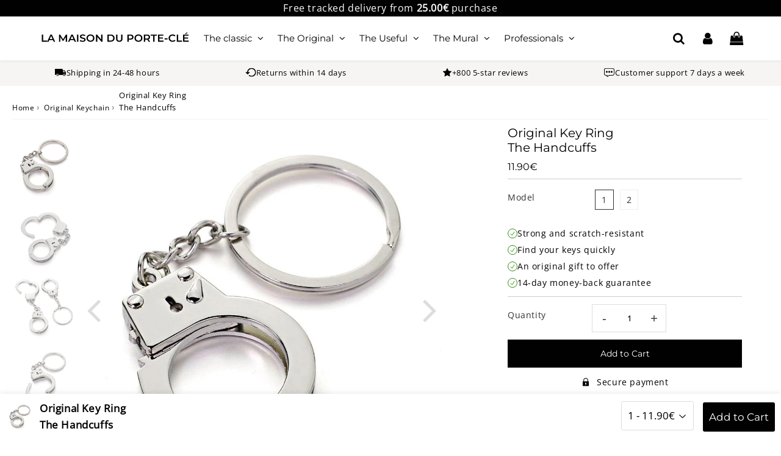

--- FILE ---
content_type: text/html; charset=utf-8
request_url: https://la-maison-du-porte-cle.com/en-us/products/porte-cle-menottes
body_size: 53863
content:

<!doctype html>
<html class="no-touch no-js" lang="en">
<head><meta charset="utf-8">
  <meta http-equiv="X-UA-Compatible" content="IE=edge,chrome=1">
  <meta name="viewport" content="width=device-width, initial-scale=1.0, shrink-to-fit=no" />
  <meta name="theme-color" content="#000000"><link rel="shortcut icon" href="//la-maison-du-porte-cle.com/cdn/shop/files/La_Maison_du_porte_cle_favicon_32x32.png?v=1708782758" type="image/png" />
  <link rel="apple-touch-icon" href="//la-maison-du-porte-cle.com/cdn/shop/files/La_Maison_du_porte_cle_favicon_128x128.png?v=1708782758"><title>
    Handcuffs Keychain | The House of the Keychain &ndash; La Maison du Porte-Clé
  </title>       
  <meta name="description" content="Personalize your keychain to your image with this Original Les Menottes Keychain. A small part of your personality, which you will carry with you every day.">
<meta property="og:site_name" content="La Maison du Porte-Clé">
<meta property="og:url" content="https://la-maison-du-porte-cle.com/en-us/products/porte-cle-menottes">
<meta property="og:title" content="Original Key Ring The Handcuffs">
<meta property="og:type" content="product">


<meta property="og:description" content="Personalize your keychain to your image with this Original Les Menottes Keychain. A small part of your personality, which you will carry with you every day.">

<meta property="og:price:amount" content="11.90">
  <meta property="og:price:currency" content="EUR"><meta property="og:image" content="http://la-maison-du-porte-cle.com/cdn/shop/products/porte-cle-original-br-les-menottes-392255_1024x1024.jpg?v=1596917566"><meta property="og:image" content="http://la-maison-du-porte-cle.com/cdn/shop/products/porte-cle-original-br-les-menottes-707094_1024x1024.jpg?v=1596914025"><meta property="og:image" content="http://la-maison-du-porte-cle.com/cdn/shop/products/porte-cle-original-br-les-menottes-739329_1024x1024.jpg?v=1596915982">
<meta property="og:image:secure_url" content="https://la-maison-du-porte-cle.com/cdn/shop/products/porte-cle-original-br-les-menottes-392255_1024x1024.jpg?v=1596917566"><meta property="og:image:secure_url" content="https://la-maison-du-porte-cle.com/cdn/shop/products/porte-cle-original-br-les-menottes-707094_1024x1024.jpg?v=1596914025"><meta property="og:image:secure_url" content="https://la-maison-du-porte-cle.com/cdn/shop/products/porte-cle-original-br-les-menottes-739329_1024x1024.jpg?v=1596915982">


  <meta name="twitter:site" content="@shopify">


  <meta name="twitter:card" content="summary_large_image">
  <meta name="twitter:image" content="https://la-maison-du-porte-cle.com/cdn/shop/products/porte-cle-original-br-les-menottes-392255_1024x1024.jpg?v=1596917566">
  <meta name="twitter:image:width" content="480">
  <meta name="twitter:image:height" content="480">

<meta name="twitter:title" content="Original Key Ring The Handcuffs">


<meta property="twitter:description" content="Personalize your keychain to your image with this Original Les Menottes Keychain. A small part of your personality, which you will carry with you every day.">



  <link rel="canonical" href="https://la-maison-du-porte-cle.com/en-us/products/porte-cle-menottes" />
  
<script>window.performance && window.performance.mark && window.performance.mark('shopify.content_for_header.start');</script><meta name="google-site-verification" content="rM79t42vdSZoIqVAi9sU6IYitV__drgeCTE79ULxX6w">
<meta id="shopify-digital-wallet" name="shopify-digital-wallet" content="/33200439436/digital_wallets/dialog">
<meta name="shopify-checkout-api-token" content="9c2a23ed02501f175f32e658ac399fa9">
<meta id="in-context-paypal-metadata" data-shop-id="33200439436" data-venmo-supported="false" data-environment="production" data-locale="en_US" data-paypal-v4="true" data-currency="EUR">
<link rel="alternate" hreflang="x-default" href="https://la-maison-du-porte-cle.com/en-us/products/porte-cle-menottes">
<link rel="alternate" hreflang="en" href="https://la-maison-du-porte-cle.com/en-us/products/porte-cle-menottes">
<link rel="alternate" hreflang="de-DE" href="https://la-maison-du-porte-cle.com/de-de/products/porte-cle-menottes">
<link rel="alternate" hreflang="fr-AC" href="https://la-maison-du-porte-cle.com/products/porte-cle-menottes">
<link rel="alternate" hreflang="fr-AD" href="https://la-maison-du-porte-cle.com/products/porte-cle-menottes">
<link rel="alternate" hreflang="fr-AE" href="https://la-maison-du-porte-cle.com/products/porte-cle-menottes">
<link rel="alternate" hreflang="fr-AF" href="https://la-maison-du-porte-cle.com/products/porte-cle-menottes">
<link rel="alternate" hreflang="fr-AG" href="https://la-maison-du-porte-cle.com/products/porte-cle-menottes">
<link rel="alternate" hreflang="fr-AI" href="https://la-maison-du-porte-cle.com/products/porte-cle-menottes">
<link rel="alternate" hreflang="fr-AL" href="https://la-maison-du-porte-cle.com/products/porte-cle-menottes">
<link rel="alternate" hreflang="fr-AM" href="https://la-maison-du-porte-cle.com/products/porte-cle-menottes">
<link rel="alternate" hreflang="fr-AO" href="https://la-maison-du-porte-cle.com/products/porte-cle-menottes">
<link rel="alternate" hreflang="fr-AR" href="https://la-maison-du-porte-cle.com/products/porte-cle-menottes">
<link rel="alternate" hreflang="fr-AT" href="https://la-maison-du-porte-cle.com/products/porte-cle-menottes">
<link rel="alternate" hreflang="fr-AU" href="https://la-maison-du-porte-cle.com/products/porte-cle-menottes">
<link rel="alternate" hreflang="fr-AW" href="https://la-maison-du-porte-cle.com/products/porte-cle-menottes">
<link rel="alternate" hreflang="fr-AX" href="https://la-maison-du-porte-cle.com/products/porte-cle-menottes">
<link rel="alternate" hreflang="fr-AZ" href="https://la-maison-du-porte-cle.com/products/porte-cle-menottes">
<link rel="alternate" hreflang="fr-BA" href="https://la-maison-du-porte-cle.com/products/porte-cle-menottes">
<link rel="alternate" hreflang="fr-BB" href="https://la-maison-du-porte-cle.com/products/porte-cle-menottes">
<link rel="alternate" hreflang="fr-BD" href="https://la-maison-du-porte-cle.com/products/porte-cle-menottes">
<link rel="alternate" hreflang="fr-BE" href="https://la-maison-du-porte-cle.com/products/porte-cle-menottes">
<link rel="alternate" hreflang="fr-BF" href="https://la-maison-du-porte-cle.com/products/porte-cle-menottes">
<link rel="alternate" hreflang="fr-BG" href="https://la-maison-du-porte-cle.com/products/porte-cle-menottes">
<link rel="alternate" hreflang="fr-BH" href="https://la-maison-du-porte-cle.com/products/porte-cle-menottes">
<link rel="alternate" hreflang="fr-BI" href="https://la-maison-du-porte-cle.com/products/porte-cle-menottes">
<link rel="alternate" hreflang="fr-BJ" href="https://la-maison-du-porte-cle.com/products/porte-cle-menottes">
<link rel="alternate" hreflang="fr-BM" href="https://la-maison-du-porte-cle.com/products/porte-cle-menottes">
<link rel="alternate" hreflang="fr-BN" href="https://la-maison-du-porte-cle.com/products/porte-cle-menottes">
<link rel="alternate" hreflang="fr-BO" href="https://la-maison-du-porte-cle.com/products/porte-cle-menottes">
<link rel="alternate" hreflang="fr-BQ" href="https://la-maison-du-porte-cle.com/products/porte-cle-menottes">
<link rel="alternate" hreflang="fr-BR" href="https://la-maison-du-porte-cle.com/products/porte-cle-menottes">
<link rel="alternate" hreflang="fr-BS" href="https://la-maison-du-porte-cle.com/products/porte-cle-menottes">
<link rel="alternate" hreflang="fr-BT" href="https://la-maison-du-porte-cle.com/products/porte-cle-menottes">
<link rel="alternate" hreflang="fr-BV" href="https://la-maison-du-porte-cle.com/products/porte-cle-menottes">
<link rel="alternate" hreflang="fr-BW" href="https://la-maison-du-porte-cle.com/products/porte-cle-menottes">
<link rel="alternate" hreflang="fr-BY" href="https://la-maison-du-porte-cle.com/products/porte-cle-menottes">
<link rel="alternate" hreflang="fr-BZ" href="https://la-maison-du-porte-cle.com/products/porte-cle-menottes">
<link rel="alternate" hreflang="fr-CA" href="https://la-maison-du-porte-cle.com/products/porte-cle-menottes">
<link rel="alternate" hreflang="fr-CC" href="https://la-maison-du-porte-cle.com/products/porte-cle-menottes">
<link rel="alternate" hreflang="fr-CD" href="https://la-maison-du-porte-cle.com/products/porte-cle-menottes">
<link rel="alternate" hreflang="fr-CF" href="https://la-maison-du-porte-cle.com/products/porte-cle-menottes">
<link rel="alternate" hreflang="fr-CG" href="https://la-maison-du-porte-cle.com/products/porte-cle-menottes">
<link rel="alternate" hreflang="fr-CH" href="https://la-maison-du-porte-cle.com/products/porte-cle-menottes">
<link rel="alternate" hreflang="fr-CI" href="https://la-maison-du-porte-cle.com/products/porte-cle-menottes">
<link rel="alternate" hreflang="fr-CK" href="https://la-maison-du-porte-cle.com/products/porte-cle-menottes">
<link rel="alternate" hreflang="fr-CL" href="https://la-maison-du-porte-cle.com/products/porte-cle-menottes">
<link rel="alternate" hreflang="fr-CM" href="https://la-maison-du-porte-cle.com/products/porte-cle-menottes">
<link rel="alternate" hreflang="fr-CN" href="https://la-maison-du-porte-cle.com/products/porte-cle-menottes">
<link rel="alternate" hreflang="fr-CO" href="https://la-maison-du-porte-cle.com/products/porte-cle-menottes">
<link rel="alternate" hreflang="fr-CR" href="https://la-maison-du-porte-cle.com/products/porte-cle-menottes">
<link rel="alternate" hreflang="fr-CV" href="https://la-maison-du-porte-cle.com/products/porte-cle-menottes">
<link rel="alternate" hreflang="fr-CW" href="https://la-maison-du-porte-cle.com/products/porte-cle-menottes">
<link rel="alternate" hreflang="fr-CX" href="https://la-maison-du-porte-cle.com/products/porte-cle-menottes">
<link rel="alternate" hreflang="fr-CY" href="https://la-maison-du-porte-cle.com/products/porte-cle-menottes">
<link rel="alternate" hreflang="fr-CZ" href="https://la-maison-du-porte-cle.com/products/porte-cle-menottes">
<link rel="alternate" hreflang="fr-DJ" href="https://la-maison-du-porte-cle.com/products/porte-cle-menottes">
<link rel="alternate" hreflang="fr-DK" href="https://la-maison-du-porte-cle.com/products/porte-cle-menottes">
<link rel="alternate" hreflang="fr-DM" href="https://la-maison-du-porte-cle.com/products/porte-cle-menottes">
<link rel="alternate" hreflang="fr-DO" href="https://la-maison-du-porte-cle.com/products/porte-cle-menottes">
<link rel="alternate" hreflang="fr-EC" href="https://la-maison-du-porte-cle.com/products/porte-cle-menottes">
<link rel="alternate" hreflang="fr-EE" href="https://la-maison-du-porte-cle.com/products/porte-cle-menottes">
<link rel="alternate" hreflang="fr-EG" href="https://la-maison-du-porte-cle.com/products/porte-cle-menottes">
<link rel="alternate" hreflang="fr-EH" href="https://la-maison-du-porte-cle.com/products/porte-cle-menottes">
<link rel="alternate" hreflang="fr-ER" href="https://la-maison-du-porte-cle.com/products/porte-cle-menottes">
<link rel="alternate" hreflang="fr-ES" href="https://la-maison-du-porte-cle.com/products/porte-cle-menottes">
<link rel="alternate" hreflang="fr-ET" href="https://la-maison-du-porte-cle.com/products/porte-cle-menottes">
<link rel="alternate" hreflang="fr-FI" href="https://la-maison-du-porte-cle.com/products/porte-cle-menottes">
<link rel="alternate" hreflang="fr-FJ" href="https://la-maison-du-porte-cle.com/products/porte-cle-menottes">
<link rel="alternate" hreflang="fr-FK" href="https://la-maison-du-porte-cle.com/products/porte-cle-menottes">
<link rel="alternate" hreflang="fr-FO" href="https://la-maison-du-porte-cle.com/products/porte-cle-menottes">
<link rel="alternate" hreflang="fr-FR" href="https://la-maison-du-porte-cle.com/products/porte-cle-menottes">
<link rel="alternate" hreflang="fr-GA" href="https://la-maison-du-porte-cle.com/products/porte-cle-menottes">
<link rel="alternate" hreflang="fr-GB" href="https://la-maison-du-porte-cle.com/products/porte-cle-menottes">
<link rel="alternate" hreflang="fr-GD" href="https://la-maison-du-porte-cle.com/products/porte-cle-menottes">
<link rel="alternate" hreflang="fr-GE" href="https://la-maison-du-porte-cle.com/products/porte-cle-menottes">
<link rel="alternate" hreflang="fr-GG" href="https://la-maison-du-porte-cle.com/products/porte-cle-menottes">
<link rel="alternate" hreflang="fr-GH" href="https://la-maison-du-porte-cle.com/products/porte-cle-menottes">
<link rel="alternate" hreflang="fr-GI" href="https://la-maison-du-porte-cle.com/products/porte-cle-menottes">
<link rel="alternate" hreflang="fr-GL" href="https://la-maison-du-porte-cle.com/products/porte-cle-menottes">
<link rel="alternate" hreflang="fr-GM" href="https://la-maison-du-porte-cle.com/products/porte-cle-menottes">
<link rel="alternate" hreflang="fr-GN" href="https://la-maison-du-porte-cle.com/products/porte-cle-menottes">
<link rel="alternate" hreflang="fr-GQ" href="https://la-maison-du-porte-cle.com/products/porte-cle-menottes">
<link rel="alternate" hreflang="fr-GR" href="https://la-maison-du-porte-cle.com/products/porte-cle-menottes">
<link rel="alternate" hreflang="fr-GS" href="https://la-maison-du-porte-cle.com/products/porte-cle-menottes">
<link rel="alternate" hreflang="fr-GT" href="https://la-maison-du-porte-cle.com/products/porte-cle-menottes">
<link rel="alternate" hreflang="fr-GW" href="https://la-maison-du-porte-cle.com/products/porte-cle-menottes">
<link rel="alternate" hreflang="fr-GY" href="https://la-maison-du-porte-cle.com/products/porte-cle-menottes">
<link rel="alternate" hreflang="fr-HK" href="https://la-maison-du-porte-cle.com/products/porte-cle-menottes">
<link rel="alternate" hreflang="fr-HM" href="https://la-maison-du-porte-cle.com/products/porte-cle-menottes">
<link rel="alternate" hreflang="fr-HN" href="https://la-maison-du-porte-cle.com/products/porte-cle-menottes">
<link rel="alternate" hreflang="fr-HR" href="https://la-maison-du-porte-cle.com/products/porte-cle-menottes">
<link rel="alternate" hreflang="fr-HT" href="https://la-maison-du-porte-cle.com/products/porte-cle-menottes">
<link rel="alternate" hreflang="fr-HU" href="https://la-maison-du-porte-cle.com/products/porte-cle-menottes">
<link rel="alternate" hreflang="fr-ID" href="https://la-maison-du-porte-cle.com/products/porte-cle-menottes">
<link rel="alternate" hreflang="fr-IE" href="https://la-maison-du-porte-cle.com/products/porte-cle-menottes">
<link rel="alternate" hreflang="fr-IL" href="https://la-maison-du-porte-cle.com/products/porte-cle-menottes">
<link rel="alternate" hreflang="fr-IM" href="https://la-maison-du-porte-cle.com/products/porte-cle-menottes">
<link rel="alternate" hreflang="fr-IN" href="https://la-maison-du-porte-cle.com/products/porte-cle-menottes">
<link rel="alternate" hreflang="fr-IO" href="https://la-maison-du-porte-cle.com/products/porte-cle-menottes">
<link rel="alternate" hreflang="fr-IQ" href="https://la-maison-du-porte-cle.com/products/porte-cle-menottes">
<link rel="alternate" hreflang="fr-IS" href="https://la-maison-du-porte-cle.com/products/porte-cle-menottes">
<link rel="alternate" hreflang="fr-IT" href="https://la-maison-du-porte-cle.com/products/porte-cle-menottes">
<link rel="alternate" hreflang="fr-JE" href="https://la-maison-du-porte-cle.com/products/porte-cle-menottes">
<link rel="alternate" hreflang="fr-JM" href="https://la-maison-du-porte-cle.com/products/porte-cle-menottes">
<link rel="alternate" hreflang="fr-JO" href="https://la-maison-du-porte-cle.com/products/porte-cle-menottes">
<link rel="alternate" hreflang="fr-JP" href="https://la-maison-du-porte-cle.com/products/porte-cle-menottes">
<link rel="alternate" hreflang="fr-KE" href="https://la-maison-du-porte-cle.com/products/porte-cle-menottes">
<link rel="alternate" hreflang="fr-KG" href="https://la-maison-du-porte-cle.com/products/porte-cle-menottes">
<link rel="alternate" hreflang="fr-KH" href="https://la-maison-du-porte-cle.com/products/porte-cle-menottes">
<link rel="alternate" hreflang="fr-KI" href="https://la-maison-du-porte-cle.com/products/porte-cle-menottes">
<link rel="alternate" hreflang="fr-KM" href="https://la-maison-du-porte-cle.com/products/porte-cle-menottes">
<link rel="alternate" hreflang="fr-KN" href="https://la-maison-du-porte-cle.com/products/porte-cle-menottes">
<link rel="alternate" hreflang="fr-KR" href="https://la-maison-du-porte-cle.com/products/porte-cle-menottes">
<link rel="alternate" hreflang="fr-KW" href="https://la-maison-du-porte-cle.com/products/porte-cle-menottes">
<link rel="alternate" hreflang="fr-KY" href="https://la-maison-du-porte-cle.com/products/porte-cle-menottes">
<link rel="alternate" hreflang="fr-KZ" href="https://la-maison-du-porte-cle.com/products/porte-cle-menottes">
<link rel="alternate" hreflang="fr-LA" href="https://la-maison-du-porte-cle.com/products/porte-cle-menottes">
<link rel="alternate" hreflang="fr-LB" href="https://la-maison-du-porte-cle.com/products/porte-cle-menottes">
<link rel="alternate" hreflang="fr-LC" href="https://la-maison-du-porte-cle.com/products/porte-cle-menottes">
<link rel="alternate" hreflang="fr-LI" href="https://la-maison-du-porte-cle.com/products/porte-cle-menottes">
<link rel="alternate" hreflang="fr-LK" href="https://la-maison-du-porte-cle.com/products/porte-cle-menottes">
<link rel="alternate" hreflang="fr-LR" href="https://la-maison-du-porte-cle.com/products/porte-cle-menottes">
<link rel="alternate" hreflang="fr-LS" href="https://la-maison-du-porte-cle.com/products/porte-cle-menottes">
<link rel="alternate" hreflang="fr-LT" href="https://la-maison-du-porte-cle.com/products/porte-cle-menottes">
<link rel="alternate" hreflang="fr-LU" href="https://la-maison-du-porte-cle.com/products/porte-cle-menottes">
<link rel="alternate" hreflang="fr-LV" href="https://la-maison-du-porte-cle.com/products/porte-cle-menottes">
<link rel="alternate" hreflang="fr-LY" href="https://la-maison-du-porte-cle.com/products/porte-cle-menottes">
<link rel="alternate" hreflang="fr-MA" href="https://la-maison-du-porte-cle.com/products/porte-cle-menottes">
<link rel="alternate" hreflang="fr-MC" href="https://la-maison-du-porte-cle.com/products/porte-cle-menottes">
<link rel="alternate" hreflang="fr-MD" href="https://la-maison-du-porte-cle.com/products/porte-cle-menottes">
<link rel="alternate" hreflang="fr-ME" href="https://la-maison-du-porte-cle.com/products/porte-cle-menottes">
<link rel="alternate" hreflang="fr-MG" href="https://la-maison-du-porte-cle.com/products/porte-cle-menottes">
<link rel="alternate" hreflang="fr-MK" href="https://la-maison-du-porte-cle.com/products/porte-cle-menottes">
<link rel="alternate" hreflang="fr-ML" href="https://la-maison-du-porte-cle.com/products/porte-cle-menottes">
<link rel="alternate" hreflang="fr-MM" href="https://la-maison-du-porte-cle.com/products/porte-cle-menottes">
<link rel="alternate" hreflang="fr-MN" href="https://la-maison-du-porte-cle.com/products/porte-cle-menottes">
<link rel="alternate" hreflang="fr-MO" href="https://la-maison-du-porte-cle.com/products/porte-cle-menottes">
<link rel="alternate" hreflang="fr-MR" href="https://la-maison-du-porte-cle.com/products/porte-cle-menottes">
<link rel="alternate" hreflang="fr-MS" href="https://la-maison-du-porte-cle.com/products/porte-cle-menottes">
<link rel="alternate" hreflang="fr-MT" href="https://la-maison-du-porte-cle.com/products/porte-cle-menottes">
<link rel="alternate" hreflang="fr-MU" href="https://la-maison-du-porte-cle.com/products/porte-cle-menottes">
<link rel="alternate" hreflang="fr-MV" href="https://la-maison-du-porte-cle.com/products/porte-cle-menottes">
<link rel="alternate" hreflang="fr-MW" href="https://la-maison-du-porte-cle.com/products/porte-cle-menottes">
<link rel="alternate" hreflang="fr-MX" href="https://la-maison-du-porte-cle.com/products/porte-cle-menottes">
<link rel="alternate" hreflang="fr-MY" href="https://la-maison-du-porte-cle.com/products/porte-cle-menottes">
<link rel="alternate" hreflang="fr-MZ" href="https://la-maison-du-porte-cle.com/products/porte-cle-menottes">
<link rel="alternate" hreflang="fr-NA" href="https://la-maison-du-porte-cle.com/products/porte-cle-menottes">
<link rel="alternate" hreflang="fr-NE" href="https://la-maison-du-porte-cle.com/products/porte-cle-menottes">
<link rel="alternate" hreflang="fr-NF" href="https://la-maison-du-porte-cle.com/products/porte-cle-menottes">
<link rel="alternate" hreflang="fr-NG" href="https://la-maison-du-porte-cle.com/products/porte-cle-menottes">
<link rel="alternate" hreflang="fr-NI" href="https://la-maison-du-porte-cle.com/products/porte-cle-menottes">
<link rel="alternate" hreflang="fr-NL" href="https://la-maison-du-porte-cle.com/products/porte-cle-menottes">
<link rel="alternate" hreflang="fr-NO" href="https://la-maison-du-porte-cle.com/products/porte-cle-menottes">
<link rel="alternate" hreflang="fr-NP" href="https://la-maison-du-porte-cle.com/products/porte-cle-menottes">
<link rel="alternate" hreflang="fr-NR" href="https://la-maison-du-porte-cle.com/products/porte-cle-menottes">
<link rel="alternate" hreflang="fr-NU" href="https://la-maison-du-porte-cle.com/products/porte-cle-menottes">
<link rel="alternate" hreflang="fr-NZ" href="https://la-maison-du-porte-cle.com/products/porte-cle-menottes">
<link rel="alternate" hreflang="fr-OM" href="https://la-maison-du-porte-cle.com/products/porte-cle-menottes">
<link rel="alternate" hreflang="fr-PA" href="https://la-maison-du-porte-cle.com/products/porte-cle-menottes">
<link rel="alternate" hreflang="fr-PE" href="https://la-maison-du-porte-cle.com/products/porte-cle-menottes">
<link rel="alternate" hreflang="fr-PG" href="https://la-maison-du-porte-cle.com/products/porte-cle-menottes">
<link rel="alternate" hreflang="fr-PH" href="https://la-maison-du-porte-cle.com/products/porte-cle-menottes">
<link rel="alternate" hreflang="fr-PK" href="https://la-maison-du-porte-cle.com/products/porte-cle-menottes">
<link rel="alternate" hreflang="fr-PL" href="https://la-maison-du-porte-cle.com/products/porte-cle-menottes">
<link rel="alternate" hreflang="fr-PN" href="https://la-maison-du-porte-cle.com/products/porte-cle-menottes">
<link rel="alternate" hreflang="fr-PS" href="https://la-maison-du-porte-cle.com/products/porte-cle-menottes">
<link rel="alternate" hreflang="fr-PT" href="https://la-maison-du-porte-cle.com/products/porte-cle-menottes">
<link rel="alternate" hreflang="fr-PY" href="https://la-maison-du-porte-cle.com/products/porte-cle-menottes">
<link rel="alternate" hreflang="fr-QA" href="https://la-maison-du-porte-cle.com/products/porte-cle-menottes">
<link rel="alternate" hreflang="fr-RE" href="https://la-maison-du-porte-cle.com/products/porte-cle-menottes">
<link rel="alternate" hreflang="fr-RO" href="https://la-maison-du-porte-cle.com/products/porte-cle-menottes">
<link rel="alternate" hreflang="fr-RS" href="https://la-maison-du-porte-cle.com/products/porte-cle-menottes">
<link rel="alternate" hreflang="fr-RU" href="https://la-maison-du-porte-cle.com/products/porte-cle-menottes">
<link rel="alternate" hreflang="fr-RW" href="https://la-maison-du-porte-cle.com/products/porte-cle-menottes">
<link rel="alternate" hreflang="fr-SA" href="https://la-maison-du-porte-cle.com/products/porte-cle-menottes">
<link rel="alternate" hreflang="fr-SB" href="https://la-maison-du-porte-cle.com/products/porte-cle-menottes">
<link rel="alternate" hreflang="fr-SC" href="https://la-maison-du-porte-cle.com/products/porte-cle-menottes">
<link rel="alternate" hreflang="fr-SD" href="https://la-maison-du-porte-cle.com/products/porte-cle-menottes">
<link rel="alternate" hreflang="fr-SE" href="https://la-maison-du-porte-cle.com/products/porte-cle-menottes">
<link rel="alternate" hreflang="fr-SG" href="https://la-maison-du-porte-cle.com/products/porte-cle-menottes">
<link rel="alternate" hreflang="fr-SH" href="https://la-maison-du-porte-cle.com/products/porte-cle-menottes">
<link rel="alternate" hreflang="fr-SI" href="https://la-maison-du-porte-cle.com/products/porte-cle-menottes">
<link rel="alternate" hreflang="fr-SJ" href="https://la-maison-du-porte-cle.com/products/porte-cle-menottes">
<link rel="alternate" hreflang="fr-SK" href="https://la-maison-du-porte-cle.com/products/porte-cle-menottes">
<link rel="alternate" hreflang="fr-SL" href="https://la-maison-du-porte-cle.com/products/porte-cle-menottes">
<link rel="alternate" hreflang="fr-SM" href="https://la-maison-du-porte-cle.com/products/porte-cle-menottes">
<link rel="alternate" hreflang="fr-SN" href="https://la-maison-du-porte-cle.com/products/porte-cle-menottes">
<link rel="alternate" hreflang="fr-SO" href="https://la-maison-du-porte-cle.com/products/porte-cle-menottes">
<link rel="alternate" hreflang="fr-SR" href="https://la-maison-du-porte-cle.com/products/porte-cle-menottes">
<link rel="alternate" hreflang="fr-SS" href="https://la-maison-du-porte-cle.com/products/porte-cle-menottes">
<link rel="alternate" hreflang="fr-ST" href="https://la-maison-du-porte-cle.com/products/porte-cle-menottes">
<link rel="alternate" hreflang="fr-SV" href="https://la-maison-du-porte-cle.com/products/porte-cle-menottes">
<link rel="alternate" hreflang="fr-SX" href="https://la-maison-du-porte-cle.com/products/porte-cle-menottes">
<link rel="alternate" hreflang="fr-SZ" href="https://la-maison-du-porte-cle.com/products/porte-cle-menottes">
<link rel="alternate" hreflang="fr-TA" href="https://la-maison-du-porte-cle.com/products/porte-cle-menottes">
<link rel="alternate" hreflang="fr-TC" href="https://la-maison-du-porte-cle.com/products/porte-cle-menottes">
<link rel="alternate" hreflang="fr-TD" href="https://la-maison-du-porte-cle.com/products/porte-cle-menottes">
<link rel="alternate" hreflang="fr-TG" href="https://la-maison-du-porte-cle.com/products/porte-cle-menottes">
<link rel="alternate" hreflang="fr-TH" href="https://la-maison-du-porte-cle.com/products/porte-cle-menottes">
<link rel="alternate" hreflang="fr-TJ" href="https://la-maison-du-porte-cle.com/products/porte-cle-menottes">
<link rel="alternate" hreflang="fr-TK" href="https://la-maison-du-porte-cle.com/products/porte-cle-menottes">
<link rel="alternate" hreflang="fr-TL" href="https://la-maison-du-porte-cle.com/products/porte-cle-menottes">
<link rel="alternate" hreflang="fr-TM" href="https://la-maison-du-porte-cle.com/products/porte-cle-menottes">
<link rel="alternate" hreflang="fr-TN" href="https://la-maison-du-porte-cle.com/products/porte-cle-menottes">
<link rel="alternate" hreflang="fr-TO" href="https://la-maison-du-porte-cle.com/products/porte-cle-menottes">
<link rel="alternate" hreflang="fr-TR" href="https://la-maison-du-porte-cle.com/products/porte-cle-menottes">
<link rel="alternate" hreflang="fr-TT" href="https://la-maison-du-porte-cle.com/products/porte-cle-menottes">
<link rel="alternate" hreflang="fr-TV" href="https://la-maison-du-porte-cle.com/products/porte-cle-menottes">
<link rel="alternate" hreflang="fr-TW" href="https://la-maison-du-porte-cle.com/products/porte-cle-menottes">
<link rel="alternate" hreflang="fr-TZ" href="https://la-maison-du-porte-cle.com/products/porte-cle-menottes">
<link rel="alternate" hreflang="fr-UA" href="https://la-maison-du-porte-cle.com/products/porte-cle-menottes">
<link rel="alternate" hreflang="fr-UG" href="https://la-maison-du-porte-cle.com/products/porte-cle-menottes">
<link rel="alternate" hreflang="fr-UM" href="https://la-maison-du-porte-cle.com/products/porte-cle-menottes">
<link rel="alternate" hreflang="fr-UY" href="https://la-maison-du-porte-cle.com/products/porte-cle-menottes">
<link rel="alternate" hreflang="fr-UZ" href="https://la-maison-du-porte-cle.com/products/porte-cle-menottes">
<link rel="alternate" hreflang="fr-VA" href="https://la-maison-du-porte-cle.com/products/porte-cle-menottes">
<link rel="alternate" hreflang="fr-VC" href="https://la-maison-du-porte-cle.com/products/porte-cle-menottes">
<link rel="alternate" hreflang="fr-VE" href="https://la-maison-du-porte-cle.com/products/porte-cle-menottes">
<link rel="alternate" hreflang="fr-VG" href="https://la-maison-du-porte-cle.com/products/porte-cle-menottes">
<link rel="alternate" hreflang="fr-VN" href="https://la-maison-du-porte-cle.com/products/porte-cle-menottes">
<link rel="alternate" hreflang="fr-VU" href="https://la-maison-du-porte-cle.com/products/porte-cle-menottes">
<link rel="alternate" hreflang="fr-WS" href="https://la-maison-du-porte-cle.com/products/porte-cle-menottes">
<link rel="alternate" hreflang="fr-XK" href="https://la-maison-du-porte-cle.com/products/porte-cle-menottes">
<link rel="alternate" hreflang="fr-YE" href="https://la-maison-du-porte-cle.com/products/porte-cle-menottes">
<link rel="alternate" hreflang="fr-ZA" href="https://la-maison-du-porte-cle.com/products/porte-cle-menottes">
<link rel="alternate" hreflang="fr-ZM" href="https://la-maison-du-porte-cle.com/products/porte-cle-menottes">
<link rel="alternate" hreflang="fr-ZW" href="https://la-maison-du-porte-cle.com/products/porte-cle-menottes">
<link rel="alternate" type="application/json+oembed" href="https://la-maison-du-porte-cle.com/en-us/products/porte-cle-menottes.oembed">
<script async="async" src="/checkouts/internal/preloads.js?locale=en-US"></script>
<link rel="preconnect" href="https://shop.app" crossorigin="anonymous">
<script async="async" src="https://shop.app/checkouts/internal/preloads.js?locale=en-US&shop_id=33200439436" crossorigin="anonymous"></script>
<script id="apple-pay-shop-capabilities" type="application/json">{"shopId":33200439436,"countryCode":"US","currencyCode":"EUR","merchantCapabilities":["supports3DS"],"merchantId":"gid:\/\/shopify\/Shop\/33200439436","merchantName":"La Maison du Porte-Clé","requiredBillingContactFields":["postalAddress","email","phone"],"requiredShippingContactFields":["postalAddress","email","phone"],"shippingType":"shipping","supportedNetworks":["visa","masterCard","amex","discover","elo","jcb"],"total":{"type":"pending","label":"La Maison du Porte-Clé","amount":"1.00"},"shopifyPaymentsEnabled":true,"supportsSubscriptions":true}</script>
<script id="shopify-features" type="application/json">{"accessToken":"9c2a23ed02501f175f32e658ac399fa9","betas":["rich-media-storefront-analytics"],"domain":"la-maison-du-porte-cle.com","predictiveSearch":true,"shopId":33200439436,"locale":"en"}</script>
<script>var Shopify = Shopify || {};
Shopify.shop = "la-maison-du-porte-cle.myshopify.com";
Shopify.locale = "en";
Shopify.currency = {"active":"EUR","rate":"1.0"};
Shopify.country = "US";
Shopify.theme = {"name":"LMPC (2024)","id":159307661655,"schema_name":"Speedfly Theme","schema_version":"4.7.0","theme_store_id":null,"role":"main"};
Shopify.theme.handle = "null";
Shopify.theme.style = {"id":null,"handle":null};
Shopify.cdnHost = "la-maison-du-porte-cle.com/cdn";
Shopify.routes = Shopify.routes || {};
Shopify.routes.root = "/en-us/";</script>
<script type="module">!function(o){(o.Shopify=o.Shopify||{}).modules=!0}(window);</script>
<script>!function(o){function n(){var o=[];function n(){o.push(Array.prototype.slice.apply(arguments))}return n.q=o,n}var t=o.Shopify=o.Shopify||{};t.loadFeatures=n(),t.autoloadFeatures=n()}(window);</script>
<script>
  window.ShopifyPay = window.ShopifyPay || {};
  window.ShopifyPay.apiHost = "shop.app\/pay";
  window.ShopifyPay.redirectState = null;
</script>
<script id="shop-js-analytics" type="application/json">{"pageType":"product"}</script>
<script defer="defer" async type="module" src="//la-maison-du-porte-cle.com/cdn/shopifycloud/shop-js/modules/v2/client.init-shop-cart-sync_WVOgQShq.en.esm.js"></script>
<script defer="defer" async type="module" src="//la-maison-du-porte-cle.com/cdn/shopifycloud/shop-js/modules/v2/chunk.common_C_13GLB1.esm.js"></script>
<script defer="defer" async type="module" src="//la-maison-du-porte-cle.com/cdn/shopifycloud/shop-js/modules/v2/chunk.modal_CLfMGd0m.esm.js"></script>
<script type="module">
  await import("//la-maison-du-porte-cle.com/cdn/shopifycloud/shop-js/modules/v2/client.init-shop-cart-sync_WVOgQShq.en.esm.js");
await import("//la-maison-du-porte-cle.com/cdn/shopifycloud/shop-js/modules/v2/chunk.common_C_13GLB1.esm.js");
await import("//la-maison-du-porte-cle.com/cdn/shopifycloud/shop-js/modules/v2/chunk.modal_CLfMGd0m.esm.js");

  window.Shopify.SignInWithShop?.initShopCartSync?.({"fedCMEnabled":true,"windoidEnabled":true});

</script>
<script>
  window.Shopify = window.Shopify || {};
  if (!window.Shopify.featureAssets) window.Shopify.featureAssets = {};
  window.Shopify.featureAssets['shop-js'] = {"shop-cart-sync":["modules/v2/client.shop-cart-sync_DuR37GeY.en.esm.js","modules/v2/chunk.common_C_13GLB1.esm.js","modules/v2/chunk.modal_CLfMGd0m.esm.js"],"init-fed-cm":["modules/v2/client.init-fed-cm_BucUoe6W.en.esm.js","modules/v2/chunk.common_C_13GLB1.esm.js","modules/v2/chunk.modal_CLfMGd0m.esm.js"],"shop-toast-manager":["modules/v2/client.shop-toast-manager_B0JfrpKj.en.esm.js","modules/v2/chunk.common_C_13GLB1.esm.js","modules/v2/chunk.modal_CLfMGd0m.esm.js"],"init-shop-cart-sync":["modules/v2/client.init-shop-cart-sync_WVOgQShq.en.esm.js","modules/v2/chunk.common_C_13GLB1.esm.js","modules/v2/chunk.modal_CLfMGd0m.esm.js"],"shop-button":["modules/v2/client.shop-button_B_U3bv27.en.esm.js","modules/v2/chunk.common_C_13GLB1.esm.js","modules/v2/chunk.modal_CLfMGd0m.esm.js"],"init-windoid":["modules/v2/client.init-windoid_DuP9q_di.en.esm.js","modules/v2/chunk.common_C_13GLB1.esm.js","modules/v2/chunk.modal_CLfMGd0m.esm.js"],"shop-cash-offers":["modules/v2/client.shop-cash-offers_BmULhtno.en.esm.js","modules/v2/chunk.common_C_13GLB1.esm.js","modules/v2/chunk.modal_CLfMGd0m.esm.js"],"pay-button":["modules/v2/client.pay-button_CrPSEbOK.en.esm.js","modules/v2/chunk.common_C_13GLB1.esm.js","modules/v2/chunk.modal_CLfMGd0m.esm.js"],"init-customer-accounts":["modules/v2/client.init-customer-accounts_jNk9cPYQ.en.esm.js","modules/v2/client.shop-login-button_DJ5ldayH.en.esm.js","modules/v2/chunk.common_C_13GLB1.esm.js","modules/v2/chunk.modal_CLfMGd0m.esm.js"],"avatar":["modules/v2/client.avatar_BTnouDA3.en.esm.js"],"checkout-modal":["modules/v2/client.checkout-modal_pBPyh9w8.en.esm.js","modules/v2/chunk.common_C_13GLB1.esm.js","modules/v2/chunk.modal_CLfMGd0m.esm.js"],"init-shop-for-new-customer-accounts":["modules/v2/client.init-shop-for-new-customer-accounts_BUoCy7a5.en.esm.js","modules/v2/client.shop-login-button_DJ5ldayH.en.esm.js","modules/v2/chunk.common_C_13GLB1.esm.js","modules/v2/chunk.modal_CLfMGd0m.esm.js"],"init-customer-accounts-sign-up":["modules/v2/client.init-customer-accounts-sign-up_CnczCz9H.en.esm.js","modules/v2/client.shop-login-button_DJ5ldayH.en.esm.js","modules/v2/chunk.common_C_13GLB1.esm.js","modules/v2/chunk.modal_CLfMGd0m.esm.js"],"init-shop-email-lookup-coordinator":["modules/v2/client.init-shop-email-lookup-coordinator_CzjY5t9o.en.esm.js","modules/v2/chunk.common_C_13GLB1.esm.js","modules/v2/chunk.modal_CLfMGd0m.esm.js"],"shop-follow-button":["modules/v2/client.shop-follow-button_CsYC63q7.en.esm.js","modules/v2/chunk.common_C_13GLB1.esm.js","modules/v2/chunk.modal_CLfMGd0m.esm.js"],"shop-login-button":["modules/v2/client.shop-login-button_DJ5ldayH.en.esm.js","modules/v2/chunk.common_C_13GLB1.esm.js","modules/v2/chunk.modal_CLfMGd0m.esm.js"],"shop-login":["modules/v2/client.shop-login_B9ccPdmx.en.esm.js","modules/v2/chunk.common_C_13GLB1.esm.js","modules/v2/chunk.modal_CLfMGd0m.esm.js"],"lead-capture":["modules/v2/client.lead-capture_D0K_KgYb.en.esm.js","modules/v2/chunk.common_C_13GLB1.esm.js","modules/v2/chunk.modal_CLfMGd0m.esm.js"],"payment-terms":["modules/v2/client.payment-terms_BWmiNN46.en.esm.js","modules/v2/chunk.common_C_13GLB1.esm.js","modules/v2/chunk.modal_CLfMGd0m.esm.js"]};
</script>
<script>(function() {
  var isLoaded = false;
  function asyncLoad() {
    if (isLoaded) return;
    isLoaded = true;
    var urls = ["\/\/cdn.shopify.com\/proxy\/9b4c596c2a5f716befd03e5e12b45246d4248a4d2e488cb9fc586166a29dad95\/api.goaffpro.com\/loader.js?shop=la-maison-du-porte-cle.myshopify.com\u0026sp-cache-control=cHVibGljLCBtYXgtYWdlPTkwMA","https:\/\/loox.io\/widget\/Vyl87JrHvY\/loox.1603031045411.js?shop=la-maison-du-porte-cle.myshopify.com","\/\/cdn.shopify.com\/proxy\/77e85877cabdf100e9845874b5ee26eca19408a702b562bf60531896e5757105\/obscure-escarpment-2240.herokuapp.com\/js\/best_custom_product_options.js?shop=la-maison-du-porte-cle.myshopify.com\u0026sp-cache-control=cHVibGljLCBtYXgtYWdlPTkwMA"];
    for (var i = 0; i < urls.length; i++) {
      var s = document.createElement('script');
      s.type = 'text/javascript';
      s.async = true;
      s.src = urls[i];
      var x = document.getElementsByTagName('script')[0];
      x.parentNode.insertBefore(s, x);
    }
  };
  if(window.attachEvent) {
    window.attachEvent('onload', asyncLoad);
  } else {
    window.addEventListener('load', asyncLoad, false);
  }
})();</script>
<script id="__st">var __st={"a":33200439436,"offset":3600,"reqid":"c42fb7b2-5d52-4666-ab6a-aa7daf35dda4-1769649220","pageurl":"la-maison-du-porte-cle.com\/en-us\/products\/porte-cle-menottes","u":"d0351cc76ebc","p":"product","rtyp":"product","rid":4610160132236};</script>
<script>window.ShopifyPaypalV4VisibilityTracking = true;</script>
<script id="captcha-bootstrap">!function(){'use strict';const t='contact',e='account',n='new_comment',o=[[t,t],['blogs',n],['comments',n],[t,'customer']],c=[[e,'customer_login'],[e,'guest_login'],[e,'recover_customer_password'],[e,'create_customer']],r=t=>t.map((([t,e])=>`form[action*='/${t}']:not([data-nocaptcha='true']) input[name='form_type'][value='${e}']`)).join(','),a=t=>()=>t?[...document.querySelectorAll(t)].map((t=>t.form)):[];function s(){const t=[...o],e=r(t);return a(e)}const i='password',u='form_key',d=['recaptcha-v3-token','g-recaptcha-response','h-captcha-response',i],f=()=>{try{return window.sessionStorage}catch{return}},m='__shopify_v',_=t=>t.elements[u];function p(t,e,n=!1){try{const o=window.sessionStorage,c=JSON.parse(o.getItem(e)),{data:r}=function(t){const{data:e,action:n}=t;return t[m]||n?{data:e,action:n}:{data:t,action:n}}(c);for(const[e,n]of Object.entries(r))t.elements[e]&&(t.elements[e].value=n);n&&o.removeItem(e)}catch(o){console.error('form repopulation failed',{error:o})}}const l='form_type',E='cptcha';function T(t){t.dataset[E]=!0}const w=window,h=w.document,L='Shopify',v='ce_forms',y='captcha';let A=!1;((t,e)=>{const n=(g='f06e6c50-85a8-45c8-87d0-21a2b65856fe',I='https://cdn.shopify.com/shopifycloud/storefront-forms-hcaptcha/ce_storefront_forms_captcha_hcaptcha.v1.5.2.iife.js',D={infoText:'Protected by hCaptcha',privacyText:'Privacy',termsText:'Terms'},(t,e,n)=>{const o=w[L][v],c=o.bindForm;if(c)return c(t,g,e,D).then(n);var r;o.q.push([[t,g,e,D],n]),r=I,A||(h.body.append(Object.assign(h.createElement('script'),{id:'captcha-provider',async:!0,src:r})),A=!0)});var g,I,D;w[L]=w[L]||{},w[L][v]=w[L][v]||{},w[L][v].q=[],w[L][y]=w[L][y]||{},w[L][y].protect=function(t,e){n(t,void 0,e),T(t)},Object.freeze(w[L][y]),function(t,e,n,w,h,L){const[v,y,A,g]=function(t,e,n){const i=e?o:[],u=t?c:[],d=[...i,...u],f=r(d),m=r(i),_=r(d.filter((([t,e])=>n.includes(e))));return[a(f),a(m),a(_),s()]}(w,h,L),I=t=>{const e=t.target;return e instanceof HTMLFormElement?e:e&&e.form},D=t=>v().includes(t);t.addEventListener('submit',(t=>{const e=I(t);if(!e)return;const n=D(e)&&!e.dataset.hcaptchaBound&&!e.dataset.recaptchaBound,o=_(e),c=g().includes(e)&&(!o||!o.value);(n||c)&&t.preventDefault(),c&&!n&&(function(t){try{if(!f())return;!function(t){const e=f();if(!e)return;const n=_(t);if(!n)return;const o=n.value;o&&e.removeItem(o)}(t);const e=Array.from(Array(32),(()=>Math.random().toString(36)[2])).join('');!function(t,e){_(t)||t.append(Object.assign(document.createElement('input'),{type:'hidden',name:u})),t.elements[u].value=e}(t,e),function(t,e){const n=f();if(!n)return;const o=[...t.querySelectorAll(`input[type='${i}']`)].map((({name:t})=>t)),c=[...d,...o],r={};for(const[a,s]of new FormData(t).entries())c.includes(a)||(r[a]=s);n.setItem(e,JSON.stringify({[m]:1,action:t.action,data:r}))}(t,e)}catch(e){console.error('failed to persist form',e)}}(e),e.submit())}));const S=(t,e)=>{t&&!t.dataset[E]&&(n(t,e.some((e=>e===t))),T(t))};for(const o of['focusin','change'])t.addEventListener(o,(t=>{const e=I(t);D(e)&&S(e,y())}));const B=e.get('form_key'),M=e.get(l),P=B&&M;t.addEventListener('DOMContentLoaded',(()=>{const t=y();if(P)for(const e of t)e.elements[l].value===M&&p(e,B);[...new Set([...A(),...v().filter((t=>'true'===t.dataset.shopifyCaptcha))])].forEach((e=>S(e,t)))}))}(h,new URLSearchParams(w.location.search),n,t,e,['guest_login'])})(!0,!0)}();</script>
<script integrity="sha256-4kQ18oKyAcykRKYeNunJcIwy7WH5gtpwJnB7kiuLZ1E=" data-source-attribution="shopify.loadfeatures" defer="defer" src="//la-maison-du-porte-cle.com/cdn/shopifycloud/storefront/assets/storefront/load_feature-a0a9edcb.js" crossorigin="anonymous"></script>
<script crossorigin="anonymous" defer="defer" src="//la-maison-du-porte-cle.com/cdn/shopifycloud/storefront/assets/shopify_pay/storefront-65b4c6d7.js?v=20250812"></script>
<script data-source-attribution="shopify.dynamic_checkout.dynamic.init">var Shopify=Shopify||{};Shopify.PaymentButton=Shopify.PaymentButton||{isStorefrontPortableWallets:!0,init:function(){window.Shopify.PaymentButton.init=function(){};var t=document.createElement("script");t.src="https://la-maison-du-porte-cle.com/cdn/shopifycloud/portable-wallets/latest/portable-wallets.en.js",t.type="module",document.head.appendChild(t)}};
</script>
<script data-source-attribution="shopify.dynamic_checkout.buyer_consent">
  function portableWalletsHideBuyerConsent(e){var t=document.getElementById("shopify-buyer-consent"),n=document.getElementById("shopify-subscription-policy-button");t&&n&&(t.classList.add("hidden"),t.setAttribute("aria-hidden","true"),n.removeEventListener("click",e))}function portableWalletsShowBuyerConsent(e){var t=document.getElementById("shopify-buyer-consent"),n=document.getElementById("shopify-subscription-policy-button");t&&n&&(t.classList.remove("hidden"),t.removeAttribute("aria-hidden"),n.addEventListener("click",e))}window.Shopify?.PaymentButton&&(window.Shopify.PaymentButton.hideBuyerConsent=portableWalletsHideBuyerConsent,window.Shopify.PaymentButton.showBuyerConsent=portableWalletsShowBuyerConsent);
</script>
<script data-source-attribution="shopify.dynamic_checkout.cart.bootstrap">document.addEventListener("DOMContentLoaded",(function(){function t(){return document.querySelector("shopify-accelerated-checkout-cart, shopify-accelerated-checkout")}if(t())Shopify.PaymentButton.init();else{new MutationObserver((function(e,n){t()&&(Shopify.PaymentButton.init(),n.disconnect())})).observe(document.body,{childList:!0,subtree:!0})}}));
</script>
<script id='scb4127' type='text/javascript' async='' src='https://la-maison-du-porte-cle.com/cdn/shopifycloud/privacy-banner/storefront-banner.js'></script><link id="shopify-accelerated-checkout-styles" rel="stylesheet" media="screen" href="https://la-maison-du-porte-cle.com/cdn/shopifycloud/portable-wallets/latest/accelerated-checkout-backwards-compat.css" crossorigin="anonymous">
<style id="shopify-accelerated-checkout-cart">
        #shopify-buyer-consent {
  margin-top: 1em;
  display: inline-block;
  width: 100%;
}

#shopify-buyer-consent.hidden {
  display: none;
}

#shopify-subscription-policy-button {
  background: none;
  border: none;
  padding: 0;
  text-decoration: underline;
  font-size: inherit;
  cursor: pointer;
}

#shopify-subscription-policy-button::before {
  box-shadow: none;
}

      </style>

<script>window.performance && window.performance.mark && window.performance.mark('shopify.content_for_header.end');</script> 

  <!-- CSS - JS ================================================== -->     
  <link rel="preconnect" href="https://cdn.shopify.com" as="style" crossorigin>
  <link rel="preconnect" href="https://fonts.shopifycdn.com" crossorigin>  
  <link rel="preconnect" href="https://v.shopify.com" /> 
  <link rel="preconnect" href="https://cdn.shopifycloud.com" /> 
  <link rel="preconnect" href="https://monorail-edge.shopifysvc.com">  
  <link rel="preconnect" href="https://cdnjs.cloudflare.com">   

  
<style data-shopify>

@font-face {
  font-family: "Open Sans";
  font-weight: 400;
  font-style: normal;
  font-display: swap;
  src: url("//la-maison-du-porte-cle.com/cdn/fonts/open_sans/opensans_n4.c32e4d4eca5273f6d4ee95ddf54b5bbb75fc9b61.woff2") format("woff2"),
       url("//la-maison-du-porte-cle.com/cdn/fonts/open_sans/opensans_n4.5f3406f8d94162b37bfa232b486ac93ee892406d.woff") format("woff");
}


@font-face {
  font-family: Montserrat;
  font-weight: 400;
  font-style: normal;
  font-display: swap;
  src: url("//la-maison-du-porte-cle.com/cdn/fonts/montserrat/montserrat_n4.81949fa0ac9fd2021e16436151e8eaa539321637.woff2") format("woff2"),
       url("//la-maison-du-porte-cle.com/cdn/fonts/montserrat/montserrat_n4.a6c632ca7b62da89c3594789ba828388aac693fe.woff") format("woff");
}

@font-face {
  font-family: Montserrat;
  font-weight: 400;
  font-style: normal;
  font-display: swap;
  src: url("//la-maison-du-porte-cle.com/cdn/fonts/montserrat/montserrat_n4.81949fa0ac9fd2021e16436151e8eaa539321637.woff2") format("woff2"),
       url("//la-maison-du-porte-cle.com/cdn/fonts/montserrat/montserrat_n4.a6c632ca7b62da89c3594789ba828388aac693fe.woff") format("woff");
}

@font-face {
  font-family: Montserrat;
  font-weight: 400;
  font-style: normal;
  font-display: swap;
  src: url("//la-maison-du-porte-cle.com/cdn/fonts/montserrat/montserrat_n4.81949fa0ac9fd2021e16436151e8eaa539321637.woff2") format("woff2"),
       url("//la-maison-du-porte-cle.com/cdn/fonts/montserrat/montserrat_n4.a6c632ca7b62da89c3594789ba828388aac693fe.woff") format("woff");
}

@font-face {
  font-family: Montserrat;
  font-weight: 400;
  font-style: normal;
  font-display: swap;
  src: url("//la-maison-du-porte-cle.com/cdn/fonts/montserrat/montserrat_n4.81949fa0ac9fd2021e16436151e8eaa539321637.woff2") format("woff2"),
       url("//la-maison-du-porte-cle.com/cdn/fonts/montserrat/montserrat_n4.a6c632ca7b62da89c3594789ba828388aac693fe.woff") format("woff");
}


:root {

  /* Width variables */
  --page-width: 1200px;
  --section-spaced: 3rem; 
  --gutter: 2rem;
  --gutter-half: calc(var(--gutter) / 2);
  --gutter-quarter: calc(var(--gutter) / 4);

  /* FONT */

  /* Titles Font */
  --headerFontStack: Montserrat, sans-serif;
  --headerFontWeight: 400;

  /* Body Font */
  --bodyFontStack: "Open Sans", sans-serif;
  --baseFontSize: 14px;
  --baseFontSizeMobile: 1.4rem;

  /* Navigation and Button Font */
  --accentFontStack: Montserrat, sans-serif;
  --accentFontWeight: 400;

  /* FONT SIZES */

  --h1FontSize: 35px;
  --h2FontSize: 23px;
  --h3FontSize: 23px;
  --h4FontSize: 18px;
  --h5FontSize: 17px;

  --h1FontSizeSm: 2.2rem;
  --h2FontSizeSm: 2rem;
  --h3FontSizeSm: 1.8rem;
  --h4FontSizeSm: 1.7rem;
  --h5FontSizeSm: 1.6rem;

  --btnAtcFontSize: 18px;
  --btnFontSize: 14px;
  --btnPadding: 1.6rem;
  --btnAtcPadding: 1.6rem;
  
  --btnFontWeight: 400;
  
  --navFontSize: 15px;

  --priceFontSize: 16px;
  --priceFontSizeSmall: 16px;
  
  /* COLORS */

  /* General colors */
  --colorBody: #ffffff;
  --colorTextBody: #000000;
  --colorTextTitle: #333333; 

  --colorSectionTitles: #000000;
  --colorSectionTitlesBg: ;
  --colorError: #ff1100;
  --colorPrice: #000000;
  --colorPrice2: #d0021b;
  
  --colorPriceBg: #e9f7ee;
  --colorPriceText: #3ba25f; 

  /* Button colors */
  
  --colorBtnPrimaryBg: #000000;
  --colorBtnPrimaryText: #ffffff;
  --sizeBtnPrimaryBorder: 0px; 
  --colorBtnPrimaryBorder: #333;
  --colorBtnPrimaryBgHover: #eae8e4;
  --colorBtnPrimaryTextHover: #000000;
  --colorBtnPrimaryBorderHover: #333;

  --colorBtnSecondaryBg: #dcdcdc;
  --colorBtnSecondaryText: #666;  
  --sizeBtnSecondaryBorder: 0px;
  --colorBtnSecondaryBorder: #333;
  --colorBtnSecondaryBgHover: #dcdcdc;
  --colorBtnSecondaryTextHover: #555;  
  --colorBtnSecondaryBorderHover: #333;

  --colorBtnThirdBg: ;
  --colorBtnThirdText: #333;  
  --sizeBtnThirdBorder: 1px;
  --colorBtnThirdBorder: #333;

  --colorBtnThirdBgHover: #333;
  --colorBtnThirdTextHover: #FFF;  
  --colorBtnThirdBorderHover: #333;

  --colorBtnAtcText: #ffffff;
  --colorBtnAtcBg: #000000;
  --colorBtnAtcTextHover: #fff;
  --colorBtnAtcBgHover: #eae8e4;
  --sizeBtnAtcBorder: 0px; 
  --colorBtnAtcBorder: #333;
  --colorBtnBuyNowText: #242424;
  --colorBtnBuyNowBg: #fad70c;

  /* link colors */
  --colorLink: #186ab9;

 /* Site Header */
  --headerBackground: #ffffff;
  --headerText: #000000;
  --headerButtonAndSearch: ;
  --headerSearchColor: #000000;
  --headerSearchBgColor: rgba(0,0,0,0);
  --headerActionCartColor: #000000;
  --headerActionCartBgColor: rgba(0,0,0,0);
  --headerAccountColor: #000000;
  --headerAccountBgColor: rgba(0,0,0,0);
  --headerCartCount: #ff1100;  
  --topheaderTextColor:#ffffff;
  --topheaderBgColor:#000000;
  --sectionCollectionColorText:#fff;
  --sectionCollectionColorBg:rgba(51, 51, 51, 0.8);
  --sectionCollectionColorTextHover:#fff;
  --sectionCollectionColorBgHover:rgba(17, 17, 17, 0.8);

  --sectionHeaderColorIcon1: ;
  --sectionHeaderColorIcon2: ;

  --searchAutoCompleteBg: #fff;
  --searchAutoCompleteBorder: #ddd;
  --searchAutoCompleteColor: #333;
  --searchModalBgColor: rgba(0, 0, 0, 0.9);
  --searchModalBtnCloseColor: #FFF;
  --searchModalBlocBorderColor: #FFF;
  --searchModalBlocTextColor: #FFF;
  --searchModalBlocIconColor: #FFF;

  /* Product */

  --navProductsText: #333333;
  --tabColor: #333;
  --tabBgColor: #F0F0F0;
  --tabBorderColor: #ddd;
  
  --variantLabel: #333;
  --swatchBtnColor: #333;
  --swatchBtnBgColor: #fff;
  --swatchBtnBorderColor: #eee;
  --swatchBtnColorHover: #333;
  --swatchBtnBgColorHover: #fff;
  --swatchBtnBorderColorHover: #333;
  --swatchBtnBorderWidth: 40;  
  --variant-box-shadow: 0 0 0px ;

  /* Cart */
  --headerCartColor: #333;
  --headerCartBg: #fff;
  --headerCartBorder: #DDD;

  /* Nav background */
  --colorNav: #ffffff;
  --colorNavText: #000000;
  --colorNavTextHover: #000000;
  --colorNavTextHover2: #000000;
  --colorNav2: #ffffff;
  --colorNav2Text: #000000;
  --colorMegamenu: #000000;

  /* Mobile Nav Bar */
  --mobileNavBarHeight: 50px;

  /* Product */
  --productStockBg: #ffe8e8;
  --productStockBgActive: #000000;
  --productQtyColor: #333333;
  --productQtyBgColor: rgba(0,0,0,0);
  --colorBorder: #dedede;

  /* Blog */
  --blog-summary-bg-color: #F9F9F9;
  --blog-summary-border-color: #dddddd;
  --blog-summary-title-color: #333333;
  --blog-summary-link-color: #186ab9;
  

  /* Slider */
  --slider_title_color: #fff;
  --slider_bgtitle_color: ;
  --slider_text_color: #FFFFFF;
  --slider_bgtext_color: ;
  --slider_btn_title_color: #fff;
  --slider_btn_bgtitle_color: #000000;
  --slider_btn_text_hover_title_color: #000000;
  --slider_btn_bg_hover_title_color: #eae8e4;
  --slider_btn_border_color: rgba(0,0,0,0);
  --slider_btn_border_hover_color: rgba(0,0,0,0);

  --slider_btn2_title_color: #333;
  --slider_btn2_bgtitle_color: #ffffff;
  --slider_btn2_text_hover_title_color: #fff;
  --slider_btn2_bg_hover_title_color: #333;
  --slider_btn2_border_color: #333;
  --slider_btn2_border_hover_color: #333;

  --slider_angle: #dddddd;
  --slider_btn_scroll_color: #2e3438;
  --slider_btn_scroll_bg_color: rgba(255, 255, 255, 0.7);
  --slider_dots_color: #dddddd;
  --slider_dots_color_hover: #e0932f;

  /* Testimonial */
  --color-testimonial: #000000;
  --color-testimonial-star: #000000;
  --color-testimonial-arrow-bg: ;
  --color-testimonial-arrow: #333333;

  /* FAQ */
  --colorFaqPanelTitle: #333;
  --colorFaqPanelTitleBg: ;
  --colorFaqPanelText: #333;
  --colorFaqPanelTextBg: ;
  --colorFaqPanelBorder: #DEDEDE;

  /* newsletter */
  --color-newsletter-form-field: #333333;
  --color-newsletter-form-field-bg: #DEDEDE;
  --color-newsletter-form-btn: #FFFFFF;
  --color-newsletter-form-btn-bg: #333333;

  /* newsletter popup */
  --newsletterPopupColor: #333;
  --newsletterPopupBgColor: #fff;
  --newsletterPopupClose: #fff;
  --newsletterPopupBgClose: #911b1b;

  /* sticky bar */
  --stickybarColor: #000000;
  --stickybarBgColor: #fff;
  --stickybarPositionTop: auto;
  --stickybarPositionBottom: 0;

  /* bundles */
  --bundleColor: #333;
  --bundleBgColor: #f0f0f0;
  --bundleStarColor: #ecb122;

  /* special offer */
  --specialOfferColor: #333;
  --specialOfferBgColor: #FFFFFF;
  --specialOfferColorActive: #333;
  --specialOfferBgColorActive: #f0f0f0;
  --specialOfferPrice: #000000;
  --specialOfferBorderColor: #F0F0F0;
  --specialOfferChecked: #333;

  /* Site Footer */
  --colorFooterBg: #ffffff;
  --colorFooterTitle: #000000;
  --colorFooterText: #000000;
  --colorSvg:#000;
  --colorFooterBgBtn: #000000;
  --colorFooterBgBtnText: #ffffff;
  --colorFooterBgInput: #f6f5f3;
  --colorFooterBgInputText: #333333;
  --colorBackToTop1: #fff;
  --colorBackToTop2: rgba(0, 0, 0, 0.9);
  --colorFooterSocialLinks: #bbbbbb;


  /* Size chart */
  --sizeChartColor: #333;
  --sizeChartBg: #FFF;
  --sizeChartTitleColor: #fff;
  --sizeChartTitleBg: #333;

  /* Helper colors */
  --disabledGrey: #f6f6f6;
  --disabledBorder: var(--disabledGrey);
  --errorRed: #dc0000;
  --errorRedBg: var(--errorRed);
  --successGreen: #0a942a;

  /* Radius */
  --radius: 2px;
  --btnBorderRadius:0px;

 /* Share buttons  */
  --shareButtonHeight: 22px;
  --shareButtonCleanHeight: 30px;
  --shareBorderColor: #ececec;

 /* Collections */
  --filterIconWidth: 12px;
  --innerFilterIconWidth: 6px;

  /* Placeholder colors */
  --color-blankstate: rgba(var(--colorTextBody), 0.35);
  --color-blankstate-border: rgba(var(--colorTextBody), 0.2);
  --color-blankstate-background: rgba(var(--colorTextBody), 0.1);
  --color-text-body-opacity1: rgba(0, 0, 0, 0.05);
  --color-text-body-opacity2: rgba(0, 0, 0, 0.1);
  --color-text-body-opacity3: rgba(0, 0, 0, 0.2);
  --color-text-body-opacity4: rgba(0, 0, 0, 0.3);

  /*  SPACINGS */

  /* Letter Spacing */
  --titleLetterSpacing: 0px;
  --navLetterSpacing: 0px;
  --btnLetterSpacing: 0px;  
  
}    

.color-scheme-1, .shopify-section .color-scheme-1 > div {
  background: #f0f0f0;
  color: #333333;
   --colorSectionTitles: #333333; 
}

.color-scheme-2, .shopify-section .color-scheme-2 > div {
  background: #4c96c1;
  color: #FFFFFF;
  --colorSectionTitles: #FFFFFF; 
}

.color-scheme-3, .shopify-section .color-scheme-3 > div  {
  background: #e0932f;
  color: #FFFFFF;
  --colorSectionTitles: #FFFFFF; 
}


.color-scheme-inverse, .shopify-section .color-scheme-inverse > div {
  color: #f0f0f0;
  background: #333333;
}
.color-scheme-inverse * {
  --colorSectionTitles: #f0f0f0; 
}
.color-scheme-1 .btn-inherit, .shopify-section .color-scheme-1 .btn-inherit { 
  --colorBtnPrimaryBorder: #333333;
}
.color-scheme-2 .btn-inherit, .shopify-section .color-scheme-2 .btn-inherit { 
  --colorBtnPrimaryBorder: #FFFFFF;
}
.color-scheme-3 .btn-inherit, .shopify-section .color-scheme-3 .btn-inherit { 
  --colorBtnPrimaryBorder: #FFFFFF;
}
.color-scheme-3 .btn-inherit, .shopify-section .color-scheme-4 .btn-inherit { 
  --colorBtnThirdBorder: ;
}
.color-scheme-inverse .btn-inherit, .shopify-section .color-scheme-inverse .btn-inherit {
  --colorBtnPrimaryBg: #ffffff;
  --colorBtnPrimaryText: #000000;
  --colorBtnPrimaryBorder: #ffffff;
}

/*.shopify-section .color-scheme-1:not(.image-with-text-section), .shopify-section .color-scheme-2:not(.image-with-text-section), 
.shopify-section .color-scheme-3:not(.image-with-text-section), .shopify-section .color-scheme-inverse:not(.image-with-text-section) {
  padding:var(--section-spaced) 0;
}
*/

.shopify-section .color-scheme:not(.color-scheme-none) .color-scheme-inner {  
   padding:var(--gutter);
}
.shopify-section .color-scheme-1 .color-scheme-inner {
   background: rgba(51, 51, 51, 0.05);  
}
.shopify-section .color-scheme-2 .color-scheme-inner {
   background: rgba(255, 255, 255, 0.05);  
}
.shopify-section .color-scheme-3 .color-scheme-inner {
   background: rgba(255, 255, 255, 0.05);  
}
.shopify-section .color-scheme-inverse .color-scheme-inner {
   background: rgba(240, 240, 240, 0.05);  
}




</style>
 
 
  <link rel="preload" href=//la-maison-du-porte-cle.com/cdn/shop/t/23/assets/font-awesome.min.css?v=167166978406615872471708612754 as="style" onload="this.rel='stylesheet'">  

  <link href="//la-maison-du-porte-cle.com/cdn/shop/t/23/assets/theme.css?v=17403990837720059651726236611" rel="stylesheet" type="text/css" media="all" />
  
  <script src="//la-maison-du-porte-cle.com/cdn/shop/t/23/assets/vendor.js?v=45007066030548803271708612733" defer></script> 
  <script src="//la-maison-du-porte-cle.com/cdn/shop/t/23/assets/jquery-3.6.0.min.js?v=115860211936397945481708612727"></script> 
  <script src="//la-maison-du-porte-cle.com/cdn/shop/t/23/assets/theme.js?v=102084840699977469051713856548" defer></script>   
   
  
  

     
  
  <!-- Code script ================================================== -->
  <meta name="google-site-verification" content="rM79t42vdSZoIqVAi9sU6IYitV__drgeCTE79ULxX6w">     
  <!-- Google Tag Manager -->
<script>(function(w,d,s,l,i){w[l]=w[l]||[];w[l].push({'gtm.start':
new Date().getTime(),event:'gtm.js'});var f=d.getElementsByTagName(s)[0],
j=d.createElement(s),dl=l!='dataLayer'?'&l='+l:'';j.async=true;j.src=
'https://www.googletagmanager.com/gtm.js?id='+i+dl;f.parentNode.insertBefore(j,f);
})(window,document,'script','dataLayer','GTM-5X2JDDD3');</script>
<!-- End Google Tag Manager -->
<meta name="facebook-domain-verification" content="bzvnqwblk5mvb4t2klo015osleejre" />

  <style>
    .slideshow .slide:not(:first-child), .slick-slider .slick-slide:not(:first-child) { display: none; opacity: 0; }
    .slideshow.slick-initialized .slide, .slick-slider.slick-initialized .slick-slide, .slick-slider.slick-initialized .slideshow-show-true  { display: block !important; opacity: 1; } 
    .slick-slider  { opacity: 0; }
    .slick-slider.slick-initialized { opacity: 1 !important; }
  </style>
  

<!-- BEGIN app block: shopify://apps/vo-product-options/blocks/embed-block/430cbd7b-bd20-4c16-ba41-db6f4c645164 --><script>var bcpo_product={"id":4610160132236,"title":"Original Key Ring\u003cbr\u003e The Handcuffs","handle":"porte-cle-menottes","description":"\u003cul\u003e\n\n\u003cli\u003e \n\u003cstrong\u003e\u003cu\u003eUnique and Original Design\u003c\/u\u003e\u003c\/strong\u003e : add a touch of fantasy to your daily life\u003c\/li\u003e\n\n\n\u003c\/ul\u003e\n\n\u003cul\u003e\n\n\u003cli\u003e \u003cstrong\u003e\u003cu\u003eZinc Alloy\u003c\/u\u003e\u003c\/strong\u003e key ring: lightness and resistance\u003c\/li\u003e\n\n\n\u003c\/ul\u003e\n\n\u003cul\u003e\n\n\u003cli\u003e\n\n \u003cu\u003ePractical\u003c\/u\u003e : easily identify and find your keychain\u003c\/li\u003e\n\n\n\u003c\/ul\u003e\n\n\u003cul\u003e\n\n\u003cli\u003e Careful details\u003c\/li\u003e\n\n\n\u003c\/ul\u003e\n\n\u003cul\u003e\n\n\u003cli\u003e Size: 8.5cm\u003c\/li\u003e\n\n\n\u003c\/ul\u003e\n\u003cp\u003e\u003c\/p\u003e\n\n\u003ch2\u003e Embrace the universe that is unique to you!\u003cbr\u003e Add an incomparable eccentric note to your daily life!\u003cbr\u003e Give free rein to your imagination, and display your unique temperament with a superb object designed to accompany your trousseau, as practical as it is unusual: this Original Les Menottes Keychain.\u003c\/h2\u003e\n\n\u003cp\u003e \u003cstrong\u003eThe key ring remains essential\u003c\/strong\u003e for all people who regularly use keys. The weight of the keychain at the heart of our day is such that we use it up to 11 times a day. The only other accessory of such great importance is our mobile phone. \u003c\/p\u003e\n\u003cbutton onclick=\"\u0026lt;!--nl--\u0026gt;    let secondTextFind = false;\u0026lt;!--nl--\u0026gt;    var moreText = document.getElementsByClassName('moreTextAfter');\u0026lt;!--nl--\u0026gt;    var displayStyle_0 = moreText[0].style.display;\u0026lt;!--nl--\u0026gt;    var displayStyle_1 = null;\u0026lt;!--nl--\u0026gt;    if(displayStyle_0 === 'block') moreText[0].style.display = 'none';\u0026lt;!--nl--\u0026gt;    else moreText[0].style.display = 'block';\u0026lt;!--nl--\u0026gt;    if(moreText[1] !== null \u0026amp;\u0026amp; moreText[1] !== undefined)\u0026lt;!--nl--\u0026gt;    displayStyle_1 = moreText[1].style.display;\u0026lt;!--nl--\u0026gt;    if(displayStyle_1 !== null \u0026amp;\u0026amp; displayStyle_1 === 'block')\u0026lt;!--nl--\u0026gt;    moreText[1].style.display = 'none';\u0026lt;!--nl--\u0026gt;    else if(displayStyle_1 !== null \u0026amp;\u0026amp; displayStyle_1 === 'none')\u0026lt;!--nl--\u0026gt;    moreText[1].style.display = 'block';\" id=\"myBtn\" style=\"background-color: #000000;\u0026lt;!--nl--\u0026gt;    border-radius: 2px; border: 1px solid #ffffff; color: #ffffff;\u0026lt;!--nl--\u0026gt;    padding: 7px 14px; font-size: 16px; cursor: pointer;\"\u003eRead more\u003c\/button\u003e\u003cdiv class=\"moreTextAfter\" style=\"display: none; margin-top: 5px;\"\u003e\n\n \u003cp\u003eUnfortunately, all keys are the same. How \u003cstrong\u003eto quickly recognize\u003c\/strong\u003e several keychains in this case? In addition, it sometimes happens that they are forgotten, and that we are no longer able to find them. This is really annoying, because our house keys and car keys are usually found hanging on the misplaced keychain.\u003c\/p\u003e\n\n\u003cp\u003e This is why attaching a key ring to your keychain is necessary. Since this \u003cstrong\u003elittle everyday accessory\u003c\/strong\u003e is destined to follow you everywhere, why keep it deeply sad and generic? Treat yourself and give a touch of fantasy to one of your most useful objects.\u003c\/p\u003e\n\n \u003cp\u003eSince you will absolutely see it every day, make sure it \u003cstrong\u003ebrings a comforting touch to your day\u003c\/strong\u003e ! Generic and bland keyrings suffer from a cruel lack of cheerfulness and temperament. By hanging an exotic, original key ring on your keychain, display your unique temperament and add your individual touch to this practical object!\u003c\/p\u003e\n\n\u003cp\u003e\u003c\/p\u003e\n\n\u003ch2\u003e Like your various personal objects of daily life, the look of this Original Les Menottes Keychain will represent your character.\u003c\/h2\u003e\n\n\u003cp\u003e Our world remains so simple and conformist today. Add a note of warmth and good humor to your daily life! This Original Les Menottes Keychain will certainly illustrate \u003cstrong\u003ethe uniqueness of your personality\u003c\/strong\u003e . Its extraordinary appearance will make an impression.\u003c\/p\u003e\n\n \u003cp\u003eThe key ring remains, just like a personal phone case, a \u003cstrong\u003esuperb spotlight of temperament\u003c\/strong\u003e . A bit in this spirit: “show me your key ring, I’ll tell you who you are”. Your uniqueness is incredible. An advertising key ring or an ordinary metal ring remain the opposite of asserting one's temperament. So why settle for it? Become unique!\u003c\/p\u003e\n\n \u003cp\u003eWhat do you think about wearing a remarkable and sensational accessory? Most of our accessories have an extraordinary appearance. They are seen from afar and arouse emotion thanks to their specificity. Key ring with LED lamp, with USB key, heart key ring, soft toy, unicorn, whistle or even anti-stress; wander among our most unusual objects to embellish your set of keys. Each keychain has its own key ring! Why not combine inspirations and embellish each of your accessories with \u003cstrong\u003edifferent goodies\u003c\/strong\u003e ?\u003c\/p\u003e\n\n\u003cp\u003e More than an ordinary personalized keyring with laser engraving or marking, such an accessory remains ideal if you want to add a touch of dreams and good humor to your daily life. Choose between our most delicate pieces, and our most surprising accessories to \u003cstrong\u003eamaze those around you\u003c\/strong\u003e .\u003c\/p\u003e\n\n\u003cp\u003e\u003c\/p\u003e\n\n \u003ch2\u003eForget the boredom of common accessories with this Original Les Menottes Keychain. Distinguish yourself with a special key ring that is linked to your character.\u003c\/h2\u003e\n\n\u003cp\u003e Having no equivalent in traditional commerce, each original key ring present in this collection is exceptional. Their uniqueness makes them perfect creations both for fans of exuberant accessories and for adults who have not forgotten their dreamy spirit. Use your key ring to \u003cstrong\u003eshow off your eccentric personality\u003c\/strong\u003e every time you handle your keys.\u003c\/p\u003e\n\n \u003cp\u003eIn addition, we present you with such a wide choice that you are sure to be the only one to own this \u003cstrong\u003epersonalized key ring\u003c\/strong\u003e . In fact, everyone has the opportunity to discover the accessory that suits them. This makes our original keyrings truly personalized, although overall they cannot be engraved or personalized like a photo keyring.\u003c\/p\u003e\n\n\u003cp\u003e Expect to cause a sensation every time you take your exceptional companion out in public! “You really have an original key ring!” will be the phrase you are likely to hear very often when you have personalized your set of keys for such a sensational object. Delight the gallery or arouse admiring reactions: whatever happens \u003cstrong\u003e, these people will be jealous of your original key ring\u003c\/strong\u003e (and perhaps even curious to know where you could have found such an accessory...).\u003c\/p\u003e\n\n \u003cp\u003eChildish style, funny or more solemn look, your key ring will inevitably represent a part of you. This is why our original key rings remain personalized. Despite the appearance it may take, such an object always means something more personal. Whether it \u003cstrong\u003e's a surprise or an individual item\u003c\/strong\u003e .\u003c\/p\u003e\n\n\u003cp\u003e\u003c\/p\u003e\n\n\u003ch2\u003e Are you looking for the perfect gift idea? Give him this Original Handcuffs Keychain!\u003c\/h2\u003e\n\n\u003cp\u003e Do you want to be sure to please by giving the birthday present, or the inimitable Christmas present? For both men and women, \u003cstrong\u003ethe key ring remains a gift of choice\u003c\/strong\u003e . Whether it's Father's Day or Mother's Day, a birthday, Valentine's Day or any other celebration: give him a key ring!\u003c\/p\u003e\n\n \u003cp\u003eWhy is it an \u003cstrong\u003eideal gift\u003c\/strong\u003e , especially given in a sumptuous gift box or a pretty gift box? Each person will benefit from a similar present! Ideal for small budgets, to complete a larger gift idea, for a little attention, or for a small gift; The low cost of this Original Les Menottes Keychain helps make it the present you need.\u003c\/p\u003e\n\n\u003cp\u003e But the key ring is not a generic gift, much too impersonal? This is certainly not the case with our personalized key rings! \u003cstrong\u003eInimitable given their design and appearance\u003c\/strong\u003e , these unusual little trinkets remain, apart from being banal. Highlight the personality of the person you want to give it to by surprising them with a personalized key ring that is as sumptuous as it is original. You can forget those generic advertising keyrings!\u003c\/p\u003e\n\n\u003cp\u003e\u003c\/p\u003e\n\n \u003ch2\u003eThis Original Les Menottes Keychain: original and meaningful gift, but also charming jewel rich in character.\u003c\/h2\u003e\n\n\u003cp\u003e Far from generic goodies in every way, like simple promotional items, our fashion accessories are perfect gift ideas. Our original key rings are ideal for serving as \u003cstrong\u003epersonalized and customizable gifts.\u003c\/strong\u003e Our collection includes the widest choice of original key rings on the French market. Our collection incorporates creations with uncountable aspects (pompom, shopping cart token, heart shape, bag charm, or any other charm), so it is impossible that you will not get your hands on the creation that creates something deep down of your soul. Whether for you or as a gift: we have the gadget that meets your needs!\u003c\/p\u003e\n\n \u003cp\u003eGiving a gift of a customizable accessory like this Original Les Menottes Keychain is also an excellent way to \u003cstrong\u003ecreate a private and magnificent bond\u003c\/strong\u003e connecting you to the person (friend, loved one, companion, etc.) to whom you are giving it as a gift. When this person admires their original everyday companion, they will inevitably remember the moments spent in your company. Like a lucky charm or a memory, a part of you will keep him company no matter the location. In trying events, your loved one will be able to draw from this gift the energy to hold on. You will therefore always be there to watch over her.\u003c\/p\u003e\n\n\u003cp\u003e\u003c\/p\u003e\n\n\u003ch2\u003e Solid and functional tool for everyday life: don't be fooled by the delicate appearance of this Original Les Menottes Keychain.\u003c\/h2\u003e\n\n \u003cp\u003eAs is expected of an authentic \u003cstrong\u003efashion accessory\u003c\/strong\u003e , the priority role of such a charm remains to decorate your set of keys. However, at La Maison du Porte-Clé we consider that the task incumbent on any key ring must also apply to this accessory.\u003c\/p\u003e\n\n \u003cp\u003eOur fantastic little objects remain recognizable thanks to their extraordinary design, making them also very remarkable. Their specialty? Make a set of keys easily distinguishable from others. This helps make it a valuable accessory for people living with family, where keys generally remain disordered. In fact, they can easily be carried in a handbag or pocket, thanks to their unique look. \u003cstrong\u003eTherefore, keep your keys close at hand\u003c\/strong\u003e with the carabiner, clasp, ribbon, cord or hook integrated into most of our accessories. Your keys will remain safe and protected against their disappearance, in addition to being decorated with a note of extravagance!\u003c\/p\u003e\n\n\u003cp\u003e\u003c\/p\u003e\n\n\u003ch2\u003e A handcrafted object, in which originality is combined with high quality.\u003c\/h2\u003e\n\n \u003cp\u003eAn exceptional enough fact to be underlined: our original key rings remain solid accessories, even though they remain originally designed with the aim of forming magnificent, extravagant pieces. Their quality remains guaranteed since, like all of the jewelry offered by La Maison du Porte-Clé, they remain \u003cstrong\u003edesigned on request and in an artisanal manner\u003c\/strong\u003e . We remain proud to innovate on this, since the majority of sites combine “originality” with “low quality”.\u003c\/p\u003e\n\n \u003cp\u003eMost of the objects in our original key ring collection are made from zinc alloy. This silver metal remains recognized for its endurance. It also remains widely used in jewelry for the manufacture of \u003cstrong\u003ecostume jewelry\u003c\/strong\u003e , in the same way as various other materials such as leather, imitation leather, stainless steel and brass. It has earned this reputation thanks to its own characteristics: affordable cost, resistance and malleable nature. The lower price of most of our original models, comparing it to their exotic appearance; is thus explained by this. Some of our key rings are studded with sparkling rhinestones, reinforcing their enchantment.\u003c\/p\u003e\n\n\n\u003c\/div\u003e","published_at":"2020-04-14T17:53:41+02:00","created_at":"2020-03-01T10:26:56+01:00","vendor":"La Maison du Porte-Clé","type":"200000174","tags":[],"price":1190,"price_min":1190,"price_max":1290,"available":true,"price_varies":true,"compare_at_price":1190,"compare_at_price_min":1190,"compare_at_price_max":1290,"compare_at_price_varies":true,"variants":[{"id":32449057587340,"title":"1","option1":"1","option2":null,"option3":null,"sku":"14:29#one","requires_shipping":true,"taxable":false,"featured_image":{"id":18585613336743,"product_id":4610160132236,"position":1,"created_at":"2020-08-08T22:12:46+02:00","updated_at":"2020-08-08T22:12:46+02:00","alt":"Porte-Clé Menottes","width":1000,"height":1000,"src":"\/\/la-maison-du-porte-cle.com\/cdn\/shop\/products\/porte-cle-original-br-les-menottes-392255.jpg?v=1596917566","variant_ids":[32449057587340]},"available":true,"name":"Original Key Ring\u003cbr\u003e The Handcuffs - 1","public_title":"1","options":["1"],"price":1190,"weight":60,"compare_at_price":1190,"inventory_management":"shopify","barcode":"","featured_media":{"alt":"Porte-Clé Menottes","id":10760080392359,"position":1,"preview_image":{"aspect_ratio":1.0,"height":1000,"width":1000,"src":"\/\/la-maison-du-porte-cle.com\/cdn\/shop\/products\/porte-cle-original-br-les-menottes-392255.jpg?v=1596917566"}},"requires_selling_plan":false,"selling_plan_allocations":[]},{"id":32449057620108,"title":"2","option1":"2","option2":null,"option3":null,"sku":"14:193#two","requires_shipping":true,"taxable":false,"featured_image":{"id":18584900239527,"product_id":4610160132236,"position":2,"created_at":"2020-08-08T21:13:45+02:00","updated_at":"2020-08-08T21:13:45+02:00","alt":"Porte-Clef Menottes","width":1000,"height":1000,"src":"\/\/la-maison-du-porte-cle.com\/cdn\/shop\/products\/porte-cle-original-br-les-menottes-707094.jpg?v=1596914025","variant_ids":[32449057620108]},"available":true,"name":"Original Key Ring\u003cbr\u003e The Handcuffs - 2","public_title":"2","options":["2"],"price":1290,"weight":60,"compare_at_price":1290,"inventory_management":"shopify","barcode":"","featured_media":{"alt":"Porte-Clef Menottes","id":10759367196839,"position":2,"preview_image":{"aspect_ratio":1.0,"height":1000,"width":1000,"src":"\/\/la-maison-du-porte-cle.com\/cdn\/shop\/products\/porte-cle-original-br-les-menottes-707094.jpg?v=1596914025"}},"requires_selling_plan":false,"selling_plan_allocations":[]}],"images":["\/\/la-maison-du-porte-cle.com\/cdn\/shop\/products\/porte-cle-original-br-les-menottes-392255.jpg?v=1596917566","\/\/la-maison-du-porte-cle.com\/cdn\/shop\/products\/porte-cle-original-br-les-menottes-707094.jpg?v=1596914025","\/\/la-maison-du-porte-cle.com\/cdn\/shop\/products\/porte-cle-original-br-les-menottes-739329.jpg?v=1596915982","\/\/la-maison-du-porte-cle.com\/cdn\/shop\/products\/porte-cle-original-br-les-menottes-813807.jpg?v=1596915992","\/\/la-maison-du-porte-cle.com\/cdn\/shop\/products\/porte-cle-original-br-les-menottes-197578.jpg?v=1596914681","\/\/la-maison-du-porte-cle.com\/cdn\/shop\/products\/porte-cle-original-br-les-menottes-690408.jpg?v=1596916936"],"featured_image":"\/\/la-maison-du-porte-cle.com\/cdn\/shop\/products\/porte-cle-original-br-les-menottes-392255.jpg?v=1596917566","options":["Model"],"media":[{"alt":"Porte-Clé Menottes","id":10760080392359,"position":1,"preview_image":{"aspect_ratio":1.0,"height":1000,"width":1000,"src":"\/\/la-maison-du-porte-cle.com\/cdn\/shop\/products\/porte-cle-original-br-les-menottes-392255.jpg?v=1596917566"},"aspect_ratio":1.0,"height":1000,"media_type":"image","src":"\/\/la-maison-du-porte-cle.com\/cdn\/shop\/products\/porte-cle-original-br-les-menottes-392255.jpg?v=1596917566","width":1000},{"alt":"Porte-Clef Menottes","id":10759367196839,"position":2,"preview_image":{"aspect_ratio":1.0,"height":1000,"width":1000,"src":"\/\/la-maison-du-porte-cle.com\/cdn\/shop\/products\/porte-cle-original-br-les-menottes-707094.jpg?v=1596914025"},"aspect_ratio":1.0,"height":1000,"media_type":"image","src":"\/\/la-maison-du-porte-cle.com\/cdn\/shop\/products\/porte-cle-original-br-les-menottes-707094.jpg?v=1596914025","width":1000},{"alt":"Porte-Clés Menottes","id":10759818444967,"position":3,"preview_image":{"aspect_ratio":1.0,"height":1000,"width":1000,"src":"\/\/la-maison-du-porte-cle.com\/cdn\/shop\/products\/porte-cle-original-br-les-menottes-739329.jpg?v=1596915982"},"aspect_ratio":1.0,"height":1000,"media_type":"image","src":"\/\/la-maison-du-porte-cle.com\/cdn\/shop\/products\/porte-cle-original-br-les-menottes-739329.jpg?v=1596915982","width":1000},{"alt":"Porte-Clé avec Menottes","id":10759820378279,"position":4,"preview_image":{"aspect_ratio":1.0,"height":1000,"width":1000,"src":"\/\/la-maison-du-porte-cle.com\/cdn\/shop\/products\/porte-cle-original-br-les-menottes-813807.jpg?v=1596915992"},"aspect_ratio":1.0,"height":1000,"media_type":"image","src":"\/\/la-maison-du-porte-cle.com\/cdn\/shop\/products\/porte-cle-original-br-les-menottes-813807.jpg?v=1596915992","width":1000},{"alt":"Porte-Clé gendarmerie","id":10759492239527,"position":5,"preview_image":{"aspect_ratio":1.0,"height":1000,"width":1000,"src":"\/\/la-maison-du-porte-cle.com\/cdn\/shop\/products\/porte-cle-original-br-les-menottes-197578.jpg?v=1596914681"},"aspect_ratio":1.0,"height":1000,"media_type":"image","src":"\/\/la-maison-du-porte-cle.com\/cdn\/shop\/products\/porte-cle-original-br-les-menottes-197578.jpg?v=1596914681","width":1000},{"alt":"Porte-Clé police","id":10759973044391,"position":6,"preview_image":{"aspect_ratio":1.0,"height":1000,"width":1000,"src":"\/\/la-maison-du-porte-cle.com\/cdn\/shop\/products\/porte-cle-original-br-les-menottes-690408.jpg?v=1596916936"},"aspect_ratio":1.0,"height":1000,"media_type":"image","src":"\/\/la-maison-du-porte-cle.com\/cdn\/shop\/products\/porte-cle-original-br-les-menottes-690408.jpg?v=1596916936","width":1000}],"requires_selling_plan":false,"selling_plan_groups":[],"content":"\u003cul\u003e\n\n\u003cli\u003e \n\u003cstrong\u003e\u003cu\u003eUnique and Original Design\u003c\/u\u003e\u003c\/strong\u003e : add a touch of fantasy to your daily life\u003c\/li\u003e\n\n\n\u003c\/ul\u003e\n\n\u003cul\u003e\n\n\u003cli\u003e \u003cstrong\u003e\u003cu\u003eZinc Alloy\u003c\/u\u003e\u003c\/strong\u003e key ring: lightness and resistance\u003c\/li\u003e\n\n\n\u003c\/ul\u003e\n\n\u003cul\u003e\n\n\u003cli\u003e\n\n \u003cu\u003ePractical\u003c\/u\u003e : easily identify and find your keychain\u003c\/li\u003e\n\n\n\u003c\/ul\u003e\n\n\u003cul\u003e\n\n\u003cli\u003e Careful details\u003c\/li\u003e\n\n\n\u003c\/ul\u003e\n\n\u003cul\u003e\n\n\u003cli\u003e Size: 8.5cm\u003c\/li\u003e\n\n\n\u003c\/ul\u003e\n\u003cp\u003e\u003c\/p\u003e\n\n\u003ch2\u003e Embrace the universe that is unique to you!\u003cbr\u003e Add an incomparable eccentric note to your daily life!\u003cbr\u003e Give free rein to your imagination, and display your unique temperament with a superb object designed to accompany your trousseau, as practical as it is unusual: this Original Les Menottes Keychain.\u003c\/h2\u003e\n\n\u003cp\u003e \u003cstrong\u003eThe key ring remains essential\u003c\/strong\u003e for all people who regularly use keys. The weight of the keychain at the heart of our day is such that we use it up to 11 times a day. The only other accessory of such great importance is our mobile phone. \u003c\/p\u003e\n\u003cbutton onclick=\"\u0026lt;!--nl--\u0026gt;    let secondTextFind = false;\u0026lt;!--nl--\u0026gt;    var moreText = document.getElementsByClassName('moreTextAfter');\u0026lt;!--nl--\u0026gt;    var displayStyle_0 = moreText[0].style.display;\u0026lt;!--nl--\u0026gt;    var displayStyle_1 = null;\u0026lt;!--nl--\u0026gt;    if(displayStyle_0 === 'block') moreText[0].style.display = 'none';\u0026lt;!--nl--\u0026gt;    else moreText[0].style.display = 'block';\u0026lt;!--nl--\u0026gt;    if(moreText[1] !== null \u0026amp;\u0026amp; moreText[1] !== undefined)\u0026lt;!--nl--\u0026gt;    displayStyle_1 = moreText[1].style.display;\u0026lt;!--nl--\u0026gt;    if(displayStyle_1 !== null \u0026amp;\u0026amp; displayStyle_1 === 'block')\u0026lt;!--nl--\u0026gt;    moreText[1].style.display = 'none';\u0026lt;!--nl--\u0026gt;    else if(displayStyle_1 !== null \u0026amp;\u0026amp; displayStyle_1 === 'none')\u0026lt;!--nl--\u0026gt;    moreText[1].style.display = 'block';\" id=\"myBtn\" style=\"background-color: #000000;\u0026lt;!--nl--\u0026gt;    border-radius: 2px; border: 1px solid #ffffff; color: #ffffff;\u0026lt;!--nl--\u0026gt;    padding: 7px 14px; font-size: 16px; cursor: pointer;\"\u003eRead more\u003c\/button\u003e\u003cdiv class=\"moreTextAfter\" style=\"display: none; margin-top: 5px;\"\u003e\n\n \u003cp\u003eUnfortunately, all keys are the same. How \u003cstrong\u003eto quickly recognize\u003c\/strong\u003e several keychains in this case? In addition, it sometimes happens that they are forgotten, and that we are no longer able to find them. This is really annoying, because our house keys and car keys are usually found hanging on the misplaced keychain.\u003c\/p\u003e\n\n\u003cp\u003e This is why attaching a key ring to your keychain is necessary. Since this \u003cstrong\u003elittle everyday accessory\u003c\/strong\u003e is destined to follow you everywhere, why keep it deeply sad and generic? Treat yourself and give a touch of fantasy to one of your most useful objects.\u003c\/p\u003e\n\n \u003cp\u003eSince you will absolutely see it every day, make sure it \u003cstrong\u003ebrings a comforting touch to your day\u003c\/strong\u003e ! Generic and bland keyrings suffer from a cruel lack of cheerfulness and temperament. By hanging an exotic, original key ring on your keychain, display your unique temperament and add your individual touch to this practical object!\u003c\/p\u003e\n\n\u003cp\u003e\u003c\/p\u003e\n\n\u003ch2\u003e Like your various personal objects of daily life, the look of this Original Les Menottes Keychain will represent your character.\u003c\/h2\u003e\n\n\u003cp\u003e Our world remains so simple and conformist today. Add a note of warmth and good humor to your daily life! This Original Les Menottes Keychain will certainly illustrate \u003cstrong\u003ethe uniqueness of your personality\u003c\/strong\u003e . Its extraordinary appearance will make an impression.\u003c\/p\u003e\n\n \u003cp\u003eThe key ring remains, just like a personal phone case, a \u003cstrong\u003esuperb spotlight of temperament\u003c\/strong\u003e . A bit in this spirit: “show me your key ring, I’ll tell you who you are”. Your uniqueness is incredible. An advertising key ring or an ordinary metal ring remain the opposite of asserting one's temperament. So why settle for it? Become unique!\u003c\/p\u003e\n\n \u003cp\u003eWhat do you think about wearing a remarkable and sensational accessory? Most of our accessories have an extraordinary appearance. They are seen from afar and arouse emotion thanks to their specificity. Key ring with LED lamp, with USB key, heart key ring, soft toy, unicorn, whistle or even anti-stress; wander among our most unusual objects to embellish your set of keys. Each keychain has its own key ring! Why not combine inspirations and embellish each of your accessories with \u003cstrong\u003edifferent goodies\u003c\/strong\u003e ?\u003c\/p\u003e\n\n\u003cp\u003e More than an ordinary personalized keyring with laser engraving or marking, such an accessory remains ideal if you want to add a touch of dreams and good humor to your daily life. Choose between our most delicate pieces, and our most surprising accessories to \u003cstrong\u003eamaze those around you\u003c\/strong\u003e .\u003c\/p\u003e\n\n\u003cp\u003e\u003c\/p\u003e\n\n \u003ch2\u003eForget the boredom of common accessories with this Original Les Menottes Keychain. Distinguish yourself with a special key ring that is linked to your character.\u003c\/h2\u003e\n\n\u003cp\u003e Having no equivalent in traditional commerce, each original key ring present in this collection is exceptional. Their uniqueness makes them perfect creations both for fans of exuberant accessories and for adults who have not forgotten their dreamy spirit. Use your key ring to \u003cstrong\u003eshow off your eccentric personality\u003c\/strong\u003e every time you handle your keys.\u003c\/p\u003e\n\n \u003cp\u003eIn addition, we present you with such a wide choice that you are sure to be the only one to own this \u003cstrong\u003epersonalized key ring\u003c\/strong\u003e . In fact, everyone has the opportunity to discover the accessory that suits them. This makes our original keyrings truly personalized, although overall they cannot be engraved or personalized like a photo keyring.\u003c\/p\u003e\n\n\u003cp\u003e Expect to cause a sensation every time you take your exceptional companion out in public! “You really have an original key ring!” will be the phrase you are likely to hear very often when you have personalized your set of keys for such a sensational object. Delight the gallery or arouse admiring reactions: whatever happens \u003cstrong\u003e, these people will be jealous of your original key ring\u003c\/strong\u003e (and perhaps even curious to know where you could have found such an accessory...).\u003c\/p\u003e\n\n \u003cp\u003eChildish style, funny or more solemn look, your key ring will inevitably represent a part of you. This is why our original key rings remain personalized. Despite the appearance it may take, such an object always means something more personal. Whether it \u003cstrong\u003e's a surprise or an individual item\u003c\/strong\u003e .\u003c\/p\u003e\n\n\u003cp\u003e\u003c\/p\u003e\n\n\u003ch2\u003e Are you looking for the perfect gift idea? Give him this Original Handcuffs Keychain!\u003c\/h2\u003e\n\n\u003cp\u003e Do you want to be sure to please by giving the birthday present, or the inimitable Christmas present? For both men and women, \u003cstrong\u003ethe key ring remains a gift of choice\u003c\/strong\u003e . Whether it's Father's Day or Mother's Day, a birthday, Valentine's Day or any other celebration: give him a key ring!\u003c\/p\u003e\n\n \u003cp\u003eWhy is it an \u003cstrong\u003eideal gift\u003c\/strong\u003e , especially given in a sumptuous gift box or a pretty gift box? Each person will benefit from a similar present! Ideal for small budgets, to complete a larger gift idea, for a little attention, or for a small gift; The low cost of this Original Les Menottes Keychain helps make it the present you need.\u003c\/p\u003e\n\n\u003cp\u003e But the key ring is not a generic gift, much too impersonal? This is certainly not the case with our personalized key rings! \u003cstrong\u003eInimitable given their design and appearance\u003c\/strong\u003e , these unusual little trinkets remain, apart from being banal. Highlight the personality of the person you want to give it to by surprising them with a personalized key ring that is as sumptuous as it is original. You can forget those generic advertising keyrings!\u003c\/p\u003e\n\n\u003cp\u003e\u003c\/p\u003e\n\n \u003ch2\u003eThis Original Les Menottes Keychain: original and meaningful gift, but also charming jewel rich in character.\u003c\/h2\u003e\n\n\u003cp\u003e Far from generic goodies in every way, like simple promotional items, our fashion accessories are perfect gift ideas. Our original key rings are ideal for serving as \u003cstrong\u003epersonalized and customizable gifts.\u003c\/strong\u003e Our collection includes the widest choice of original key rings on the French market. Our collection incorporates creations with uncountable aspects (pompom, shopping cart token, heart shape, bag charm, or any other charm), so it is impossible that you will not get your hands on the creation that creates something deep down of your soul. Whether for you or as a gift: we have the gadget that meets your needs!\u003c\/p\u003e\n\n \u003cp\u003eGiving a gift of a customizable accessory like this Original Les Menottes Keychain is also an excellent way to \u003cstrong\u003ecreate a private and magnificent bond\u003c\/strong\u003e connecting you to the person (friend, loved one, companion, etc.) to whom you are giving it as a gift. When this person admires their original everyday companion, they will inevitably remember the moments spent in your company. Like a lucky charm or a memory, a part of you will keep him company no matter the location. In trying events, your loved one will be able to draw from this gift the energy to hold on. You will therefore always be there to watch over her.\u003c\/p\u003e\n\n\u003cp\u003e\u003c\/p\u003e\n\n\u003ch2\u003e Solid and functional tool for everyday life: don't be fooled by the delicate appearance of this Original Les Menottes Keychain.\u003c\/h2\u003e\n\n \u003cp\u003eAs is expected of an authentic \u003cstrong\u003efashion accessory\u003c\/strong\u003e , the priority role of such a charm remains to decorate your set of keys. However, at La Maison du Porte-Clé we consider that the task incumbent on any key ring must also apply to this accessory.\u003c\/p\u003e\n\n \u003cp\u003eOur fantastic little objects remain recognizable thanks to their extraordinary design, making them also very remarkable. Their specialty? Make a set of keys easily distinguishable from others. This helps make it a valuable accessory for people living with family, where keys generally remain disordered. In fact, they can easily be carried in a handbag or pocket, thanks to their unique look. \u003cstrong\u003eTherefore, keep your keys close at hand\u003c\/strong\u003e with the carabiner, clasp, ribbon, cord or hook integrated into most of our accessories. Your keys will remain safe and protected against their disappearance, in addition to being decorated with a note of extravagance!\u003c\/p\u003e\n\n\u003cp\u003e\u003c\/p\u003e\n\n\u003ch2\u003e A handcrafted object, in which originality is combined with high quality.\u003c\/h2\u003e\n\n \u003cp\u003eAn exceptional enough fact to be underlined: our original key rings remain solid accessories, even though they remain originally designed with the aim of forming magnificent, extravagant pieces. Their quality remains guaranteed since, like all of the jewelry offered by La Maison du Porte-Clé, they remain \u003cstrong\u003edesigned on request and in an artisanal manner\u003c\/strong\u003e . We remain proud to innovate on this, since the majority of sites combine “originality” with “low quality”.\u003c\/p\u003e\n\n \u003cp\u003eMost of the objects in our original key ring collection are made from zinc alloy. This silver metal remains recognized for its endurance. It also remains widely used in jewelry for the manufacture of \u003cstrong\u003ecostume jewelry\u003c\/strong\u003e , in the same way as various other materials such as leather, imitation leather, stainless steel and brass. It has earned this reputation thanks to its own characteristics: affordable cost, resistance and malleable nature. The lower price of most of our original models, comparing it to their exotic appearance; is thus explained by this. Some of our key rings are studded with sparkling rhinestones, reinforcing their enchantment.\u003c\/p\u003e\n\n\n\u003c\/div\u003e"}; bcpo_product.options_with_values = [{"name":"Model","position":1,"values":["1","2"]}];  var bcpo_settings=bcpo_settings || {"fallback":"default","auto_select":"on","load_main_image":"on","replaceImage":"on","border_style":"round","tooltips":"show","sold_out_style":"transparent","theme":"light","jumbo_colors":"medium","jumbo_images":"medium","circle_swatches":"","inventory_style":"amazon","override_ajax":"on","add_price_addons":"off","theme2":"on","money_format2":"{{amount}}€","money_format_without_currency":"{{amount}}€","show_currency":"off","file_upload_warning":"off","global_auto_image_options":"","global_color_options":"","global_colors":[{"key":"","value":"ecf42f"}]};var inventory_quantity = [];inventory_quantity.push(19);inventory_quantity.push(87);if(bcpo_product) { for (var i = 0; i < bcpo_product.variants.length; i += 1) { bcpo_product.variants[i].inventory_quantity = inventory_quantity[i]; }}window.bcpo = window.bcpo || {}; bcpo.cart = {"note":null,"attributes":{},"original_total_price":0,"total_price":0,"total_discount":0,"total_weight":0.0,"item_count":0,"items":[],"requires_shipping":false,"currency":"EUR","items_subtotal_price":0,"cart_level_discount_applications":[],"checkout_charge_amount":0}; bcpo.ogFormData = FormData; bcpo.money_with_currency_format = "{{amount}}€";bcpo.money_format = "{{amount}}€"; if (bcpo_settings) { bcpo_settings.shop_currency = "EUR";} else { var bcpo_settings = {shop_currency: "EUR" }; }</script>


<!-- END app block --><!-- BEGIN app block: shopify://apps/klaviyo-email-marketing-sms/blocks/klaviyo-onsite-embed/2632fe16-c075-4321-a88b-50b567f42507 -->












  <script async src="https://static.klaviyo.com/onsite/js/RzqJk2/klaviyo.js?company_id=RzqJk2"></script>
  <script>!function(){if(!window.klaviyo){window._klOnsite=window._klOnsite||[];try{window.klaviyo=new Proxy({},{get:function(n,i){return"push"===i?function(){var n;(n=window._klOnsite).push.apply(n,arguments)}:function(){for(var n=arguments.length,o=new Array(n),w=0;w<n;w++)o[w]=arguments[w];var t="function"==typeof o[o.length-1]?o.pop():void 0,e=new Promise((function(n){window._klOnsite.push([i].concat(o,[function(i){t&&t(i),n(i)}]))}));return e}}})}catch(n){window.klaviyo=window.klaviyo||[],window.klaviyo.push=function(){var n;(n=window._klOnsite).push.apply(n,arguments)}}}}();</script>

  
    <script id="viewed_product">
      if (item == null) {
        var _learnq = _learnq || [];

        var MetafieldReviews = null
        var MetafieldYotpoRating = null
        var MetafieldYotpoCount = null
        var MetafieldLooxRating = null
        var MetafieldLooxCount = null
        var okendoProduct = null
        var okendoProductReviewCount = null
        var okendoProductReviewAverageValue = null
        try {
          // The following fields are used for Customer Hub recently viewed in order to add reviews.
          // This information is not part of __kla_viewed. Instead, it is part of __kla_viewed_reviewed_items
          MetafieldReviews = {};
          MetafieldYotpoRating = null
          MetafieldYotpoCount = null
          MetafieldLooxRating = "5"
          MetafieldLooxCount = "2"

          okendoProduct = null
          // If the okendo metafield is not legacy, it will error, which then requires the new json formatted data
          if (okendoProduct && 'error' in okendoProduct) {
            okendoProduct = null
          }
          okendoProductReviewCount = okendoProduct ? okendoProduct.reviewCount : null
          okendoProductReviewAverageValue = okendoProduct ? okendoProduct.reviewAverageValue : null
        } catch (error) {
          console.error('Error in Klaviyo onsite reviews tracking:', error);
        }

        var item = {
          Name: "Original Key Ring\u003cbr\u003e The Handcuffs",
          ProductID: 4610160132236,
          Categories: ["Original Keychain"],
          ImageURL: "https://la-maison-du-porte-cle.com/cdn/shop/products/porte-cle-original-br-les-menottes-392255_grande.jpg?v=1596917566",
          URL: "https://la-maison-du-porte-cle.com/en-us/products/porte-cle-menottes",
          Brand: "La Maison du Porte-Clé",
          Price: "11.90€",
          Value: "11.90",
          CompareAtPrice: "12.90€"
        };
        _learnq.push(['track', 'Viewed Product', item]);
        _learnq.push(['trackViewedItem', {
          Title: item.Name,
          ItemId: item.ProductID,
          Categories: item.Categories,
          ImageUrl: item.ImageURL,
          Url: item.URL,
          Metadata: {
            Brand: item.Brand,
            Price: item.Price,
            Value: item.Value,
            CompareAtPrice: item.CompareAtPrice
          },
          metafields:{
            reviews: MetafieldReviews,
            yotpo:{
              rating: MetafieldYotpoRating,
              count: MetafieldYotpoCount,
            },
            loox:{
              rating: MetafieldLooxRating,
              count: MetafieldLooxCount,
            },
            okendo: {
              rating: okendoProductReviewAverageValue,
              count: okendoProductReviewCount,
            }
          }
        }]);
      }
    </script>
  




  <script>
    window.klaviyoReviewsProductDesignMode = false
  </script>







<!-- END app block --><!-- BEGIN app block: shopify://apps/hulk-discounts/blocks/app-embed/25745434-52e7-4378-88f1-890df18a0110 --><!-- BEGIN app snippet: hulkapps_volume_discount -->
    <script>
      var is_po = false
      if(window.hulkapps != undefined && window.hulkapps != '' ){
        var is_po = window.hulkapps.is_product_option
      }
      
        window.hulkapps = {
          shop_slug: "la-maison-du-porte-cle",
          store_id: "la-maison-du-porte-cle.myshopify.com",
          money_format: "{{amount}}€",
          cart: null,
          product: null,
          product_collections: null,
          product_variants: null,
          is_volume_discount: true,
          is_product_option: is_po,
          product_id: null,
          page_type: null,
          po_url: "https://productoption.hulkapps.com",
          vd_url: "https://volumediscount.hulkapps.com",
          vd_proxy_url: "https://la-maison-du-porte-cle.com",
          customer: null
        }
        

        window.hulkapps.page_type = "cart";
        window.hulkapps.cart = {"note":null,"attributes":{},"original_total_price":0,"total_price":0,"total_discount":0,"total_weight":0.0,"item_count":0,"items":[],"requires_shipping":false,"currency":"EUR","items_subtotal_price":0,"cart_level_discount_applications":[],"checkout_charge_amount":0}
        if (typeof window.hulkapps.cart.items == "object") {
          for (var i=0; i<window.hulkapps.cart.items.length; i++) {
            ["sku", "grams", "vendor", "url", "image", "handle", "requires_shipping", "product_type", "product_description"].map(function(a) {
              delete window.hulkapps.cart.items[i][a]
            })
          }
        }
        window.hulkapps.cart_collections = {}
        window.hulkapps.product_tags = {}
        

      
        window.hulkapps.page_type = "product"
        window.hulkapps.product_id = "4610160132236";
        window.hulkapps.product = {"id":4610160132236,"title":"Original Key Ring\u003cbr\u003e The Handcuffs","handle":"porte-cle-menottes","description":"\u003cul\u003e\n\n\u003cli\u003e \n\u003cstrong\u003e\u003cu\u003eUnique and Original Design\u003c\/u\u003e\u003c\/strong\u003e : add a touch of fantasy to your daily life\u003c\/li\u003e\n\n\n\u003c\/ul\u003e\n\n\u003cul\u003e\n\n\u003cli\u003e \u003cstrong\u003e\u003cu\u003eZinc Alloy\u003c\/u\u003e\u003c\/strong\u003e key ring: lightness and resistance\u003c\/li\u003e\n\n\n\u003c\/ul\u003e\n\n\u003cul\u003e\n\n\u003cli\u003e\n\n \u003cu\u003ePractical\u003c\/u\u003e : easily identify and find your keychain\u003c\/li\u003e\n\n\n\u003c\/ul\u003e\n\n\u003cul\u003e\n\n\u003cli\u003e Careful details\u003c\/li\u003e\n\n\n\u003c\/ul\u003e\n\n\u003cul\u003e\n\n\u003cli\u003e Size: 8.5cm\u003c\/li\u003e\n\n\n\u003c\/ul\u003e\n\u003cp\u003e\u003c\/p\u003e\n\n\u003ch2\u003e Embrace the universe that is unique to you!\u003cbr\u003e Add an incomparable eccentric note to your daily life!\u003cbr\u003e Give free rein to your imagination, and display your unique temperament with a superb object designed to accompany your trousseau, as practical as it is unusual: this Original Les Menottes Keychain.\u003c\/h2\u003e\n\n\u003cp\u003e \u003cstrong\u003eThe key ring remains essential\u003c\/strong\u003e for all people who regularly use keys. The weight of the keychain at the heart of our day is such that we use it up to 11 times a day. The only other accessory of such great importance is our mobile phone. \u003c\/p\u003e\n\u003cbutton onclick=\"\u0026lt;!--nl--\u0026gt;    let secondTextFind = false;\u0026lt;!--nl--\u0026gt;    var moreText = document.getElementsByClassName('moreTextAfter');\u0026lt;!--nl--\u0026gt;    var displayStyle_0 = moreText[0].style.display;\u0026lt;!--nl--\u0026gt;    var displayStyle_1 = null;\u0026lt;!--nl--\u0026gt;    if(displayStyle_0 === 'block') moreText[0].style.display = 'none';\u0026lt;!--nl--\u0026gt;    else moreText[0].style.display = 'block';\u0026lt;!--nl--\u0026gt;    if(moreText[1] !== null \u0026amp;\u0026amp; moreText[1] !== undefined)\u0026lt;!--nl--\u0026gt;    displayStyle_1 = moreText[1].style.display;\u0026lt;!--nl--\u0026gt;    if(displayStyle_1 !== null \u0026amp;\u0026amp; displayStyle_1 === 'block')\u0026lt;!--nl--\u0026gt;    moreText[1].style.display = 'none';\u0026lt;!--nl--\u0026gt;    else if(displayStyle_1 !== null \u0026amp;\u0026amp; displayStyle_1 === 'none')\u0026lt;!--nl--\u0026gt;    moreText[1].style.display = 'block';\" id=\"myBtn\" style=\"background-color: #000000;\u0026lt;!--nl--\u0026gt;    border-radius: 2px; border: 1px solid #ffffff; color: #ffffff;\u0026lt;!--nl--\u0026gt;    padding: 7px 14px; font-size: 16px; cursor: pointer;\"\u003eRead more\u003c\/button\u003e\u003cdiv class=\"moreTextAfter\" style=\"display: none; margin-top: 5px;\"\u003e\n\n \u003cp\u003eUnfortunately, all keys are the same. How \u003cstrong\u003eto quickly recognize\u003c\/strong\u003e several keychains in this case? In addition, it sometimes happens that they are forgotten, and that we are no longer able to find them. This is really annoying, because our house keys and car keys are usually found hanging on the misplaced keychain.\u003c\/p\u003e\n\n\u003cp\u003e This is why attaching a key ring to your keychain is necessary. Since this \u003cstrong\u003elittle everyday accessory\u003c\/strong\u003e is destined to follow you everywhere, why keep it deeply sad and generic? Treat yourself and give a touch of fantasy to one of your most useful objects.\u003c\/p\u003e\n\n \u003cp\u003eSince you will absolutely see it every day, make sure it \u003cstrong\u003ebrings a comforting touch to your day\u003c\/strong\u003e ! Generic and bland keyrings suffer from a cruel lack of cheerfulness and temperament. By hanging an exotic, original key ring on your keychain, display your unique temperament and add your individual touch to this practical object!\u003c\/p\u003e\n\n\u003cp\u003e\u003c\/p\u003e\n\n\u003ch2\u003e Like your various personal objects of daily life, the look of this Original Les Menottes Keychain will represent your character.\u003c\/h2\u003e\n\n\u003cp\u003e Our world remains so simple and conformist today. Add a note of warmth and good humor to your daily life! This Original Les Menottes Keychain will certainly illustrate \u003cstrong\u003ethe uniqueness of your personality\u003c\/strong\u003e . Its extraordinary appearance will make an impression.\u003c\/p\u003e\n\n \u003cp\u003eThe key ring remains, just like a personal phone case, a \u003cstrong\u003esuperb spotlight of temperament\u003c\/strong\u003e . A bit in this spirit: “show me your key ring, I’ll tell you who you are”. Your uniqueness is incredible. An advertising key ring or an ordinary metal ring remain the opposite of asserting one's temperament. So why settle for it? Become unique!\u003c\/p\u003e\n\n \u003cp\u003eWhat do you think about wearing a remarkable and sensational accessory? Most of our accessories have an extraordinary appearance. They are seen from afar and arouse emotion thanks to their specificity. Key ring with LED lamp, with USB key, heart key ring, soft toy, unicorn, whistle or even anti-stress; wander among our most unusual objects to embellish your set of keys. Each keychain has its own key ring! Why not combine inspirations and embellish each of your accessories with \u003cstrong\u003edifferent goodies\u003c\/strong\u003e ?\u003c\/p\u003e\n\n\u003cp\u003e More than an ordinary personalized keyring with laser engraving or marking, such an accessory remains ideal if you want to add a touch of dreams and good humor to your daily life. Choose between our most delicate pieces, and our most surprising accessories to \u003cstrong\u003eamaze those around you\u003c\/strong\u003e .\u003c\/p\u003e\n\n\u003cp\u003e\u003c\/p\u003e\n\n \u003ch2\u003eForget the boredom of common accessories with this Original Les Menottes Keychain. Distinguish yourself with a special key ring that is linked to your character.\u003c\/h2\u003e\n\n\u003cp\u003e Having no equivalent in traditional commerce, each original key ring present in this collection is exceptional. Their uniqueness makes them perfect creations both for fans of exuberant accessories and for adults who have not forgotten their dreamy spirit. Use your key ring to \u003cstrong\u003eshow off your eccentric personality\u003c\/strong\u003e every time you handle your keys.\u003c\/p\u003e\n\n \u003cp\u003eIn addition, we present you with such a wide choice that you are sure to be the only one to own this \u003cstrong\u003epersonalized key ring\u003c\/strong\u003e . In fact, everyone has the opportunity to discover the accessory that suits them. This makes our original keyrings truly personalized, although overall they cannot be engraved or personalized like a photo keyring.\u003c\/p\u003e\n\n\u003cp\u003e Expect to cause a sensation every time you take your exceptional companion out in public! “You really have an original key ring!” will be the phrase you are likely to hear very often when you have personalized your set of keys for such a sensational object. Delight the gallery or arouse admiring reactions: whatever happens \u003cstrong\u003e, these people will be jealous of your original key ring\u003c\/strong\u003e (and perhaps even curious to know where you could have found such an accessory...).\u003c\/p\u003e\n\n \u003cp\u003eChildish style, funny or more solemn look, your key ring will inevitably represent a part of you. This is why our original key rings remain personalized. Despite the appearance it may take, such an object always means something more personal. Whether it \u003cstrong\u003e's a surprise or an individual item\u003c\/strong\u003e .\u003c\/p\u003e\n\n\u003cp\u003e\u003c\/p\u003e\n\n\u003ch2\u003e Are you looking for the perfect gift idea? Give him this Original Handcuffs Keychain!\u003c\/h2\u003e\n\n\u003cp\u003e Do you want to be sure to please by giving the birthday present, or the inimitable Christmas present? For both men and women, \u003cstrong\u003ethe key ring remains a gift of choice\u003c\/strong\u003e . Whether it's Father's Day or Mother's Day, a birthday, Valentine's Day or any other celebration: give him a key ring!\u003c\/p\u003e\n\n \u003cp\u003eWhy is it an \u003cstrong\u003eideal gift\u003c\/strong\u003e , especially given in a sumptuous gift box or a pretty gift box? Each person will benefit from a similar present! Ideal for small budgets, to complete a larger gift idea, for a little attention, or for a small gift; The low cost of this Original Les Menottes Keychain helps make it the present you need.\u003c\/p\u003e\n\n\u003cp\u003e But the key ring is not a generic gift, much too impersonal? This is certainly not the case with our personalized key rings! \u003cstrong\u003eInimitable given their design and appearance\u003c\/strong\u003e , these unusual little trinkets remain, apart from being banal. Highlight the personality of the person you want to give it to by surprising them with a personalized key ring that is as sumptuous as it is original. You can forget those generic advertising keyrings!\u003c\/p\u003e\n\n\u003cp\u003e\u003c\/p\u003e\n\n \u003ch2\u003eThis Original Les Menottes Keychain: original and meaningful gift, but also charming jewel rich in character.\u003c\/h2\u003e\n\n\u003cp\u003e Far from generic goodies in every way, like simple promotional items, our fashion accessories are perfect gift ideas. Our original key rings are ideal for serving as \u003cstrong\u003epersonalized and customizable gifts.\u003c\/strong\u003e Our collection includes the widest choice of original key rings on the French market. Our collection incorporates creations with uncountable aspects (pompom, shopping cart token, heart shape, bag charm, or any other charm), so it is impossible that you will not get your hands on the creation that creates something deep down of your soul. Whether for you or as a gift: we have the gadget that meets your needs!\u003c\/p\u003e\n\n \u003cp\u003eGiving a gift of a customizable accessory like this Original Les Menottes Keychain is also an excellent way to \u003cstrong\u003ecreate a private and magnificent bond\u003c\/strong\u003e connecting you to the person (friend, loved one, companion, etc.) to whom you are giving it as a gift. When this person admires their original everyday companion, they will inevitably remember the moments spent in your company. Like a lucky charm or a memory, a part of you will keep him company no matter the location. In trying events, your loved one will be able to draw from this gift the energy to hold on. You will therefore always be there to watch over her.\u003c\/p\u003e\n\n\u003cp\u003e\u003c\/p\u003e\n\n\u003ch2\u003e Solid and functional tool for everyday life: don't be fooled by the delicate appearance of this Original Les Menottes Keychain.\u003c\/h2\u003e\n\n \u003cp\u003eAs is expected of an authentic \u003cstrong\u003efashion accessory\u003c\/strong\u003e , the priority role of such a charm remains to decorate your set of keys. However, at La Maison du Porte-Clé we consider that the task incumbent on any key ring must also apply to this accessory.\u003c\/p\u003e\n\n \u003cp\u003eOur fantastic little objects remain recognizable thanks to their extraordinary design, making them also very remarkable. Their specialty? Make a set of keys easily distinguishable from others. This helps make it a valuable accessory for people living with family, where keys generally remain disordered. In fact, they can easily be carried in a handbag or pocket, thanks to their unique look. \u003cstrong\u003eTherefore, keep your keys close at hand\u003c\/strong\u003e with the carabiner, clasp, ribbon, cord or hook integrated into most of our accessories. Your keys will remain safe and protected against their disappearance, in addition to being decorated with a note of extravagance!\u003c\/p\u003e\n\n\u003cp\u003e\u003c\/p\u003e\n\n\u003ch2\u003e A handcrafted object, in which originality is combined with high quality.\u003c\/h2\u003e\n\n \u003cp\u003eAn exceptional enough fact to be underlined: our original key rings remain solid accessories, even though they remain originally designed with the aim of forming magnificent, extravagant pieces. Their quality remains guaranteed since, like all of the jewelry offered by La Maison du Porte-Clé, they remain \u003cstrong\u003edesigned on request and in an artisanal manner\u003c\/strong\u003e . We remain proud to innovate on this, since the majority of sites combine “originality” with “low quality”.\u003c\/p\u003e\n\n \u003cp\u003eMost of the objects in our original key ring collection are made from zinc alloy. This silver metal remains recognized for its endurance. It also remains widely used in jewelry for the manufacture of \u003cstrong\u003ecostume jewelry\u003c\/strong\u003e , in the same way as various other materials such as leather, imitation leather, stainless steel and brass. It has earned this reputation thanks to its own characteristics: affordable cost, resistance and malleable nature. The lower price of most of our original models, comparing it to their exotic appearance; is thus explained by this. Some of our key rings are studded with sparkling rhinestones, reinforcing their enchantment.\u003c\/p\u003e\n\n\n\u003c\/div\u003e","published_at":"2020-04-14T17:53:41+02:00","created_at":"2020-03-01T10:26:56+01:00","vendor":"La Maison du Porte-Clé","type":"200000174","tags":[],"price":1190,"price_min":1190,"price_max":1290,"available":true,"price_varies":true,"compare_at_price":1190,"compare_at_price_min":1190,"compare_at_price_max":1290,"compare_at_price_varies":true,"variants":[{"id":32449057587340,"title":"1","option1":"1","option2":null,"option3":null,"sku":"14:29#one","requires_shipping":true,"taxable":false,"featured_image":{"id":18585613336743,"product_id":4610160132236,"position":1,"created_at":"2020-08-08T22:12:46+02:00","updated_at":"2020-08-08T22:12:46+02:00","alt":"Porte-Clé Menottes","width":1000,"height":1000,"src":"\/\/la-maison-du-porte-cle.com\/cdn\/shop\/products\/porte-cle-original-br-les-menottes-392255.jpg?v=1596917566","variant_ids":[32449057587340]},"available":true,"name":"Original Key Ring\u003cbr\u003e The Handcuffs - 1","public_title":"1","options":["1"],"price":1190,"weight":60,"compare_at_price":1190,"inventory_management":"shopify","barcode":"","featured_media":{"alt":"Porte-Clé Menottes","id":10760080392359,"position":1,"preview_image":{"aspect_ratio":1.0,"height":1000,"width":1000,"src":"\/\/la-maison-du-porte-cle.com\/cdn\/shop\/products\/porte-cle-original-br-les-menottes-392255.jpg?v=1596917566"}},"requires_selling_plan":false,"selling_plan_allocations":[]},{"id":32449057620108,"title":"2","option1":"2","option2":null,"option3":null,"sku":"14:193#two","requires_shipping":true,"taxable":false,"featured_image":{"id":18584900239527,"product_id":4610160132236,"position":2,"created_at":"2020-08-08T21:13:45+02:00","updated_at":"2020-08-08T21:13:45+02:00","alt":"Porte-Clef Menottes","width":1000,"height":1000,"src":"\/\/la-maison-du-porte-cle.com\/cdn\/shop\/products\/porte-cle-original-br-les-menottes-707094.jpg?v=1596914025","variant_ids":[32449057620108]},"available":true,"name":"Original Key Ring\u003cbr\u003e The Handcuffs - 2","public_title":"2","options":["2"],"price":1290,"weight":60,"compare_at_price":1290,"inventory_management":"shopify","barcode":"","featured_media":{"alt":"Porte-Clef Menottes","id":10759367196839,"position":2,"preview_image":{"aspect_ratio":1.0,"height":1000,"width":1000,"src":"\/\/la-maison-du-porte-cle.com\/cdn\/shop\/products\/porte-cle-original-br-les-menottes-707094.jpg?v=1596914025"}},"requires_selling_plan":false,"selling_plan_allocations":[]}],"images":["\/\/la-maison-du-porte-cle.com\/cdn\/shop\/products\/porte-cle-original-br-les-menottes-392255.jpg?v=1596917566","\/\/la-maison-du-porte-cle.com\/cdn\/shop\/products\/porte-cle-original-br-les-menottes-707094.jpg?v=1596914025","\/\/la-maison-du-porte-cle.com\/cdn\/shop\/products\/porte-cle-original-br-les-menottes-739329.jpg?v=1596915982","\/\/la-maison-du-porte-cle.com\/cdn\/shop\/products\/porte-cle-original-br-les-menottes-813807.jpg?v=1596915992","\/\/la-maison-du-porte-cle.com\/cdn\/shop\/products\/porte-cle-original-br-les-menottes-197578.jpg?v=1596914681","\/\/la-maison-du-porte-cle.com\/cdn\/shop\/products\/porte-cle-original-br-les-menottes-690408.jpg?v=1596916936"],"featured_image":"\/\/la-maison-du-porte-cle.com\/cdn\/shop\/products\/porte-cle-original-br-les-menottes-392255.jpg?v=1596917566","options":["Model"],"media":[{"alt":"Porte-Clé Menottes","id":10760080392359,"position":1,"preview_image":{"aspect_ratio":1.0,"height":1000,"width":1000,"src":"\/\/la-maison-du-porte-cle.com\/cdn\/shop\/products\/porte-cle-original-br-les-menottes-392255.jpg?v=1596917566"},"aspect_ratio":1.0,"height":1000,"media_type":"image","src":"\/\/la-maison-du-porte-cle.com\/cdn\/shop\/products\/porte-cle-original-br-les-menottes-392255.jpg?v=1596917566","width":1000},{"alt":"Porte-Clef Menottes","id":10759367196839,"position":2,"preview_image":{"aspect_ratio":1.0,"height":1000,"width":1000,"src":"\/\/la-maison-du-porte-cle.com\/cdn\/shop\/products\/porte-cle-original-br-les-menottes-707094.jpg?v=1596914025"},"aspect_ratio":1.0,"height":1000,"media_type":"image","src":"\/\/la-maison-du-porte-cle.com\/cdn\/shop\/products\/porte-cle-original-br-les-menottes-707094.jpg?v=1596914025","width":1000},{"alt":"Porte-Clés Menottes","id":10759818444967,"position":3,"preview_image":{"aspect_ratio":1.0,"height":1000,"width":1000,"src":"\/\/la-maison-du-porte-cle.com\/cdn\/shop\/products\/porte-cle-original-br-les-menottes-739329.jpg?v=1596915982"},"aspect_ratio":1.0,"height":1000,"media_type":"image","src":"\/\/la-maison-du-porte-cle.com\/cdn\/shop\/products\/porte-cle-original-br-les-menottes-739329.jpg?v=1596915982","width":1000},{"alt":"Porte-Clé avec Menottes","id":10759820378279,"position":4,"preview_image":{"aspect_ratio":1.0,"height":1000,"width":1000,"src":"\/\/la-maison-du-porte-cle.com\/cdn\/shop\/products\/porte-cle-original-br-les-menottes-813807.jpg?v=1596915992"},"aspect_ratio":1.0,"height":1000,"media_type":"image","src":"\/\/la-maison-du-porte-cle.com\/cdn\/shop\/products\/porte-cle-original-br-les-menottes-813807.jpg?v=1596915992","width":1000},{"alt":"Porte-Clé gendarmerie","id":10759492239527,"position":5,"preview_image":{"aspect_ratio":1.0,"height":1000,"width":1000,"src":"\/\/la-maison-du-porte-cle.com\/cdn\/shop\/products\/porte-cle-original-br-les-menottes-197578.jpg?v=1596914681"},"aspect_ratio":1.0,"height":1000,"media_type":"image","src":"\/\/la-maison-du-porte-cle.com\/cdn\/shop\/products\/porte-cle-original-br-les-menottes-197578.jpg?v=1596914681","width":1000},{"alt":"Porte-Clé police","id":10759973044391,"position":6,"preview_image":{"aspect_ratio":1.0,"height":1000,"width":1000,"src":"\/\/la-maison-du-porte-cle.com\/cdn\/shop\/products\/porte-cle-original-br-les-menottes-690408.jpg?v=1596916936"},"aspect_ratio":1.0,"height":1000,"media_type":"image","src":"\/\/la-maison-du-porte-cle.com\/cdn\/shop\/products\/porte-cle-original-br-les-menottes-690408.jpg?v=1596916936","width":1000}],"requires_selling_plan":false,"selling_plan_groups":[],"content":"\u003cul\u003e\n\n\u003cli\u003e \n\u003cstrong\u003e\u003cu\u003eUnique and Original Design\u003c\/u\u003e\u003c\/strong\u003e : add a touch of fantasy to your daily life\u003c\/li\u003e\n\n\n\u003c\/ul\u003e\n\n\u003cul\u003e\n\n\u003cli\u003e \u003cstrong\u003e\u003cu\u003eZinc Alloy\u003c\/u\u003e\u003c\/strong\u003e key ring: lightness and resistance\u003c\/li\u003e\n\n\n\u003c\/ul\u003e\n\n\u003cul\u003e\n\n\u003cli\u003e\n\n \u003cu\u003ePractical\u003c\/u\u003e : easily identify and find your keychain\u003c\/li\u003e\n\n\n\u003c\/ul\u003e\n\n\u003cul\u003e\n\n\u003cli\u003e Careful details\u003c\/li\u003e\n\n\n\u003c\/ul\u003e\n\n\u003cul\u003e\n\n\u003cli\u003e Size: 8.5cm\u003c\/li\u003e\n\n\n\u003c\/ul\u003e\n\u003cp\u003e\u003c\/p\u003e\n\n\u003ch2\u003e Embrace the universe that is unique to you!\u003cbr\u003e Add an incomparable eccentric note to your daily life!\u003cbr\u003e Give free rein to your imagination, and display your unique temperament with a superb object designed to accompany your trousseau, as practical as it is unusual: this Original Les Menottes Keychain.\u003c\/h2\u003e\n\n\u003cp\u003e \u003cstrong\u003eThe key ring remains essential\u003c\/strong\u003e for all people who regularly use keys. The weight of the keychain at the heart of our day is such that we use it up to 11 times a day. The only other accessory of such great importance is our mobile phone. \u003c\/p\u003e\n\u003cbutton onclick=\"\u0026lt;!--nl--\u0026gt;    let secondTextFind = false;\u0026lt;!--nl--\u0026gt;    var moreText = document.getElementsByClassName('moreTextAfter');\u0026lt;!--nl--\u0026gt;    var displayStyle_0 = moreText[0].style.display;\u0026lt;!--nl--\u0026gt;    var displayStyle_1 = null;\u0026lt;!--nl--\u0026gt;    if(displayStyle_0 === 'block') moreText[0].style.display = 'none';\u0026lt;!--nl--\u0026gt;    else moreText[0].style.display = 'block';\u0026lt;!--nl--\u0026gt;    if(moreText[1] !== null \u0026amp;\u0026amp; moreText[1] !== undefined)\u0026lt;!--nl--\u0026gt;    displayStyle_1 = moreText[1].style.display;\u0026lt;!--nl--\u0026gt;    if(displayStyle_1 !== null \u0026amp;\u0026amp; displayStyle_1 === 'block')\u0026lt;!--nl--\u0026gt;    moreText[1].style.display = 'none';\u0026lt;!--nl--\u0026gt;    else if(displayStyle_1 !== null \u0026amp;\u0026amp; displayStyle_1 === 'none')\u0026lt;!--nl--\u0026gt;    moreText[1].style.display = 'block';\" id=\"myBtn\" style=\"background-color: #000000;\u0026lt;!--nl--\u0026gt;    border-radius: 2px; border: 1px solid #ffffff; color: #ffffff;\u0026lt;!--nl--\u0026gt;    padding: 7px 14px; font-size: 16px; cursor: pointer;\"\u003eRead more\u003c\/button\u003e\u003cdiv class=\"moreTextAfter\" style=\"display: none; margin-top: 5px;\"\u003e\n\n \u003cp\u003eUnfortunately, all keys are the same. How \u003cstrong\u003eto quickly recognize\u003c\/strong\u003e several keychains in this case? In addition, it sometimes happens that they are forgotten, and that we are no longer able to find them. This is really annoying, because our house keys and car keys are usually found hanging on the misplaced keychain.\u003c\/p\u003e\n\n\u003cp\u003e This is why attaching a key ring to your keychain is necessary. Since this \u003cstrong\u003elittle everyday accessory\u003c\/strong\u003e is destined to follow you everywhere, why keep it deeply sad and generic? Treat yourself and give a touch of fantasy to one of your most useful objects.\u003c\/p\u003e\n\n \u003cp\u003eSince you will absolutely see it every day, make sure it \u003cstrong\u003ebrings a comforting touch to your day\u003c\/strong\u003e ! Generic and bland keyrings suffer from a cruel lack of cheerfulness and temperament. By hanging an exotic, original key ring on your keychain, display your unique temperament and add your individual touch to this practical object!\u003c\/p\u003e\n\n\u003cp\u003e\u003c\/p\u003e\n\n\u003ch2\u003e Like your various personal objects of daily life, the look of this Original Les Menottes Keychain will represent your character.\u003c\/h2\u003e\n\n\u003cp\u003e Our world remains so simple and conformist today. Add a note of warmth and good humor to your daily life! This Original Les Menottes Keychain will certainly illustrate \u003cstrong\u003ethe uniqueness of your personality\u003c\/strong\u003e . Its extraordinary appearance will make an impression.\u003c\/p\u003e\n\n \u003cp\u003eThe key ring remains, just like a personal phone case, a \u003cstrong\u003esuperb spotlight of temperament\u003c\/strong\u003e . A bit in this spirit: “show me your key ring, I’ll tell you who you are”. Your uniqueness is incredible. An advertising key ring or an ordinary metal ring remain the opposite of asserting one's temperament. So why settle for it? Become unique!\u003c\/p\u003e\n\n \u003cp\u003eWhat do you think about wearing a remarkable and sensational accessory? Most of our accessories have an extraordinary appearance. They are seen from afar and arouse emotion thanks to their specificity. Key ring with LED lamp, with USB key, heart key ring, soft toy, unicorn, whistle or even anti-stress; wander among our most unusual objects to embellish your set of keys. Each keychain has its own key ring! Why not combine inspirations and embellish each of your accessories with \u003cstrong\u003edifferent goodies\u003c\/strong\u003e ?\u003c\/p\u003e\n\n\u003cp\u003e More than an ordinary personalized keyring with laser engraving or marking, such an accessory remains ideal if you want to add a touch of dreams and good humor to your daily life. Choose between our most delicate pieces, and our most surprising accessories to \u003cstrong\u003eamaze those around you\u003c\/strong\u003e .\u003c\/p\u003e\n\n\u003cp\u003e\u003c\/p\u003e\n\n \u003ch2\u003eForget the boredom of common accessories with this Original Les Menottes Keychain. Distinguish yourself with a special key ring that is linked to your character.\u003c\/h2\u003e\n\n\u003cp\u003e Having no equivalent in traditional commerce, each original key ring present in this collection is exceptional. Their uniqueness makes them perfect creations both for fans of exuberant accessories and for adults who have not forgotten their dreamy spirit. Use your key ring to \u003cstrong\u003eshow off your eccentric personality\u003c\/strong\u003e every time you handle your keys.\u003c\/p\u003e\n\n \u003cp\u003eIn addition, we present you with such a wide choice that you are sure to be the only one to own this \u003cstrong\u003epersonalized key ring\u003c\/strong\u003e . In fact, everyone has the opportunity to discover the accessory that suits them. This makes our original keyrings truly personalized, although overall they cannot be engraved or personalized like a photo keyring.\u003c\/p\u003e\n\n\u003cp\u003e Expect to cause a sensation every time you take your exceptional companion out in public! “You really have an original key ring!” will be the phrase you are likely to hear very often when you have personalized your set of keys for such a sensational object. Delight the gallery or arouse admiring reactions: whatever happens \u003cstrong\u003e, these people will be jealous of your original key ring\u003c\/strong\u003e (and perhaps even curious to know where you could have found such an accessory...).\u003c\/p\u003e\n\n \u003cp\u003eChildish style, funny or more solemn look, your key ring will inevitably represent a part of you. This is why our original key rings remain personalized. Despite the appearance it may take, such an object always means something more personal. Whether it \u003cstrong\u003e's a surprise or an individual item\u003c\/strong\u003e .\u003c\/p\u003e\n\n\u003cp\u003e\u003c\/p\u003e\n\n\u003ch2\u003e Are you looking for the perfect gift idea? Give him this Original Handcuffs Keychain!\u003c\/h2\u003e\n\n\u003cp\u003e Do you want to be sure to please by giving the birthday present, or the inimitable Christmas present? For both men and women, \u003cstrong\u003ethe key ring remains a gift of choice\u003c\/strong\u003e . Whether it's Father's Day or Mother's Day, a birthday, Valentine's Day or any other celebration: give him a key ring!\u003c\/p\u003e\n\n \u003cp\u003eWhy is it an \u003cstrong\u003eideal gift\u003c\/strong\u003e , especially given in a sumptuous gift box or a pretty gift box? Each person will benefit from a similar present! Ideal for small budgets, to complete a larger gift idea, for a little attention, or for a small gift; The low cost of this Original Les Menottes Keychain helps make it the present you need.\u003c\/p\u003e\n\n\u003cp\u003e But the key ring is not a generic gift, much too impersonal? This is certainly not the case with our personalized key rings! \u003cstrong\u003eInimitable given their design and appearance\u003c\/strong\u003e , these unusual little trinkets remain, apart from being banal. Highlight the personality of the person you want to give it to by surprising them with a personalized key ring that is as sumptuous as it is original. You can forget those generic advertising keyrings!\u003c\/p\u003e\n\n\u003cp\u003e\u003c\/p\u003e\n\n \u003ch2\u003eThis Original Les Menottes Keychain: original and meaningful gift, but also charming jewel rich in character.\u003c\/h2\u003e\n\n\u003cp\u003e Far from generic goodies in every way, like simple promotional items, our fashion accessories are perfect gift ideas. Our original key rings are ideal for serving as \u003cstrong\u003epersonalized and customizable gifts.\u003c\/strong\u003e Our collection includes the widest choice of original key rings on the French market. Our collection incorporates creations with uncountable aspects (pompom, shopping cart token, heart shape, bag charm, or any other charm), so it is impossible that you will not get your hands on the creation that creates something deep down of your soul. Whether for you or as a gift: we have the gadget that meets your needs!\u003c\/p\u003e\n\n \u003cp\u003eGiving a gift of a customizable accessory like this Original Les Menottes Keychain is also an excellent way to \u003cstrong\u003ecreate a private and magnificent bond\u003c\/strong\u003e connecting you to the person (friend, loved one, companion, etc.) to whom you are giving it as a gift. When this person admires their original everyday companion, they will inevitably remember the moments spent in your company. Like a lucky charm or a memory, a part of you will keep him company no matter the location. In trying events, your loved one will be able to draw from this gift the energy to hold on. You will therefore always be there to watch over her.\u003c\/p\u003e\n\n\u003cp\u003e\u003c\/p\u003e\n\n\u003ch2\u003e Solid and functional tool for everyday life: don't be fooled by the delicate appearance of this Original Les Menottes Keychain.\u003c\/h2\u003e\n\n \u003cp\u003eAs is expected of an authentic \u003cstrong\u003efashion accessory\u003c\/strong\u003e , the priority role of such a charm remains to decorate your set of keys. However, at La Maison du Porte-Clé we consider that the task incumbent on any key ring must also apply to this accessory.\u003c\/p\u003e\n\n \u003cp\u003eOur fantastic little objects remain recognizable thanks to their extraordinary design, making them also very remarkable. Their specialty? Make a set of keys easily distinguishable from others. This helps make it a valuable accessory for people living with family, where keys generally remain disordered. In fact, they can easily be carried in a handbag or pocket, thanks to their unique look. \u003cstrong\u003eTherefore, keep your keys close at hand\u003c\/strong\u003e with the carabiner, clasp, ribbon, cord or hook integrated into most of our accessories. Your keys will remain safe and protected against their disappearance, in addition to being decorated with a note of extravagance!\u003c\/p\u003e\n\n\u003cp\u003e\u003c\/p\u003e\n\n\u003ch2\u003e A handcrafted object, in which originality is combined with high quality.\u003c\/h2\u003e\n\n \u003cp\u003eAn exceptional enough fact to be underlined: our original key rings remain solid accessories, even though they remain originally designed with the aim of forming magnificent, extravagant pieces. Their quality remains guaranteed since, like all of the jewelry offered by La Maison du Porte-Clé, they remain \u003cstrong\u003edesigned on request and in an artisanal manner\u003c\/strong\u003e . We remain proud to innovate on this, since the majority of sites combine “originality” with “low quality”.\u003c\/p\u003e\n\n \u003cp\u003eMost of the objects in our original key ring collection are made from zinc alloy. This silver metal remains recognized for its endurance. It also remains widely used in jewelry for the manufacture of \u003cstrong\u003ecostume jewelry\u003c\/strong\u003e , in the same way as various other materials such as leather, imitation leather, stainless steel and brass. It has earned this reputation thanks to its own characteristics: affordable cost, resistance and malleable nature. The lower price of most of our original models, comparing it to their exotic appearance; is thus explained by this. Some of our key rings are studded with sparkling rhinestones, reinforcing their enchantment.\u003c\/p\u003e\n\n\n\u003c\/div\u003e"}
        window.hulkapps.selected_or_first_available_variant = {"id":32449057587340,"title":"1","option1":"1","option2":null,"option3":null,"sku":"14:29#one","requires_shipping":true,"taxable":false,"featured_image":{"id":18585613336743,"product_id":4610160132236,"position":1,"created_at":"2020-08-08T22:12:46+02:00","updated_at":"2020-08-08T22:12:46+02:00","alt":"Porte-Clé Menottes","width":1000,"height":1000,"src":"\/\/la-maison-du-porte-cle.com\/cdn\/shop\/products\/porte-cle-original-br-les-menottes-392255.jpg?v=1596917566","variant_ids":[32449057587340]},"available":true,"name":"Original Key Ring\u003cbr\u003e The Handcuffs - 1","public_title":"1","options":["1"],"price":1190,"weight":60,"compare_at_price":1190,"inventory_management":"shopify","barcode":"","featured_media":{"alt":"Porte-Clé Menottes","id":10760080392359,"position":1,"preview_image":{"aspect_ratio":1.0,"height":1000,"width":1000,"src":"\/\/la-maison-du-porte-cle.com\/cdn\/shop\/products\/porte-cle-original-br-les-menottes-392255.jpg?v=1596917566"}},"requires_selling_plan":false,"selling_plan_allocations":[]};
        window.hulkapps.selected_or_first_available_variant_id = "32449057587340";
        window.hulkapps.product_collection = []
        
          window.hulkapps.product_collection.push(168052719756)
        

        window.hulkapps.product_variant = []
        
          window.hulkapps.product_variant.push(32449057587340)
        
          window.hulkapps.product_variant.push(32449057620108)
        

        window.hulkapps.product_collections = window.hulkapps.product_collection.toString();
        window.hulkapps.product_variants = window.hulkapps.product_variant.toString();
         window.hulkapps.product_tags = [];
         window.hulkapps.product_tags = window.hulkapps.product_tags.join(", ");
      

    </script><!-- END app snippet --><!-- END app block --><script src="https://cdn.shopify.com/extensions/019becdd-5e19-7433-8309-78569c505f2a/best-custom-product-options-417/assets/best_custom_product_options.js" type="text/javascript" defer="defer"></script>
<link href="https://cdn.shopify.com/extensions/019becdd-5e19-7433-8309-78569c505f2a/best-custom-product-options-417/assets/bcpo-front.css" rel="stylesheet" type="text/css" media="all">
<script src="https://cdn.shopify.com/extensions/019b7356-b863-740e-a434-3295b201790d/volumediscount-74/assets/hulkcode.js" type="text/javascript" defer="defer"></script>
<link href="https://cdn.shopify.com/extensions/019b7356-b863-740e-a434-3295b201790d/volumediscount-74/assets/hulkcode.css" rel="stylesheet" type="text/css" media="all">
<link href="https://monorail-edge.shopifysvc.com" rel="dns-prefetch">
<script>(function(){if ("sendBeacon" in navigator && "performance" in window) {try {var session_token_from_headers = performance.getEntriesByType('navigation')[0].serverTiming.find(x => x.name == '_s').description;} catch {var session_token_from_headers = undefined;}var session_cookie_matches = document.cookie.match(/_shopify_s=([^;]*)/);var session_token_from_cookie = session_cookie_matches && session_cookie_matches.length === 2 ? session_cookie_matches[1] : "";var session_token = session_token_from_headers || session_token_from_cookie || "";function handle_abandonment_event(e) {var entries = performance.getEntries().filter(function(entry) {return /monorail-edge.shopifysvc.com/.test(entry.name);});if (!window.abandonment_tracked && entries.length === 0) {window.abandonment_tracked = true;var currentMs = Date.now();var navigation_start = performance.timing.navigationStart;var payload = {shop_id: 33200439436,url: window.location.href,navigation_start,duration: currentMs - navigation_start,session_token,page_type: "product"};window.navigator.sendBeacon("https://monorail-edge.shopifysvc.com/v1/produce", JSON.stringify({schema_id: "online_store_buyer_site_abandonment/1.1",payload: payload,metadata: {event_created_at_ms: currentMs,event_sent_at_ms: currentMs}}));}}window.addEventListener('pagehide', handle_abandonment_event);}}());</script>
<script id="web-pixels-manager-setup">(function e(e,d,r,n,o){if(void 0===o&&(o={}),!Boolean(null===(a=null===(i=window.Shopify)||void 0===i?void 0:i.analytics)||void 0===a?void 0:a.replayQueue)){var i,a;window.Shopify=window.Shopify||{};var t=window.Shopify;t.analytics=t.analytics||{};var s=t.analytics;s.replayQueue=[],s.publish=function(e,d,r){return s.replayQueue.push([e,d,r]),!0};try{self.performance.mark("wpm:start")}catch(e){}var l=function(){var e={modern:/Edge?\/(1{2}[4-9]|1[2-9]\d|[2-9]\d{2}|\d{4,})\.\d+(\.\d+|)|Firefox\/(1{2}[4-9]|1[2-9]\d|[2-9]\d{2}|\d{4,})\.\d+(\.\d+|)|Chrom(ium|e)\/(9{2}|\d{3,})\.\d+(\.\d+|)|(Maci|X1{2}).+ Version\/(15\.\d+|(1[6-9]|[2-9]\d|\d{3,})\.\d+)([,.]\d+|)( \(\w+\)|)( Mobile\/\w+|) Safari\/|Chrome.+OPR\/(9{2}|\d{3,})\.\d+\.\d+|(CPU[ +]OS|iPhone[ +]OS|CPU[ +]iPhone|CPU IPhone OS|CPU iPad OS)[ +]+(15[._]\d+|(1[6-9]|[2-9]\d|\d{3,})[._]\d+)([._]\d+|)|Android:?[ /-](13[3-9]|1[4-9]\d|[2-9]\d{2}|\d{4,})(\.\d+|)(\.\d+|)|Android.+Firefox\/(13[5-9]|1[4-9]\d|[2-9]\d{2}|\d{4,})\.\d+(\.\d+|)|Android.+Chrom(ium|e)\/(13[3-9]|1[4-9]\d|[2-9]\d{2}|\d{4,})\.\d+(\.\d+|)|SamsungBrowser\/([2-9]\d|\d{3,})\.\d+/,legacy:/Edge?\/(1[6-9]|[2-9]\d|\d{3,})\.\d+(\.\d+|)|Firefox\/(5[4-9]|[6-9]\d|\d{3,})\.\d+(\.\d+|)|Chrom(ium|e)\/(5[1-9]|[6-9]\d|\d{3,})\.\d+(\.\d+|)([\d.]+$|.*Safari\/(?![\d.]+ Edge\/[\d.]+$))|(Maci|X1{2}).+ Version\/(10\.\d+|(1[1-9]|[2-9]\d|\d{3,})\.\d+)([,.]\d+|)( \(\w+\)|)( Mobile\/\w+|) Safari\/|Chrome.+OPR\/(3[89]|[4-9]\d|\d{3,})\.\d+\.\d+|(CPU[ +]OS|iPhone[ +]OS|CPU[ +]iPhone|CPU IPhone OS|CPU iPad OS)[ +]+(10[._]\d+|(1[1-9]|[2-9]\d|\d{3,})[._]\d+)([._]\d+|)|Android:?[ /-](13[3-9]|1[4-9]\d|[2-9]\d{2}|\d{4,})(\.\d+|)(\.\d+|)|Mobile Safari.+OPR\/([89]\d|\d{3,})\.\d+\.\d+|Android.+Firefox\/(13[5-9]|1[4-9]\d|[2-9]\d{2}|\d{4,})\.\d+(\.\d+|)|Android.+Chrom(ium|e)\/(13[3-9]|1[4-9]\d|[2-9]\d{2}|\d{4,})\.\d+(\.\d+|)|Android.+(UC? ?Browser|UCWEB|U3)[ /]?(15\.([5-9]|\d{2,})|(1[6-9]|[2-9]\d|\d{3,})\.\d+)\.\d+|SamsungBrowser\/(5\.\d+|([6-9]|\d{2,})\.\d+)|Android.+MQ{2}Browser\/(14(\.(9|\d{2,})|)|(1[5-9]|[2-9]\d|\d{3,})(\.\d+|))(\.\d+|)|K[Aa][Ii]OS\/(3\.\d+|([4-9]|\d{2,})\.\d+)(\.\d+|)/},d=e.modern,r=e.legacy,n=navigator.userAgent;return n.match(d)?"modern":n.match(r)?"legacy":"unknown"}(),u="modern"===l?"modern":"legacy",c=(null!=n?n:{modern:"",legacy:""})[u],f=function(e){return[e.baseUrl,"/wpm","/b",e.hashVersion,"modern"===e.buildTarget?"m":"l",".js"].join("")}({baseUrl:d,hashVersion:r,buildTarget:u}),m=function(e){var d=e.version,r=e.bundleTarget,n=e.surface,o=e.pageUrl,i=e.monorailEndpoint;return{emit:function(e){var a=e.status,t=e.errorMsg,s=(new Date).getTime(),l=JSON.stringify({metadata:{event_sent_at_ms:s},events:[{schema_id:"web_pixels_manager_load/3.1",payload:{version:d,bundle_target:r,page_url:o,status:a,surface:n,error_msg:t},metadata:{event_created_at_ms:s}}]});if(!i)return console&&console.warn&&console.warn("[Web Pixels Manager] No Monorail endpoint provided, skipping logging."),!1;try{return self.navigator.sendBeacon.bind(self.navigator)(i,l)}catch(e){}var u=new XMLHttpRequest;try{return u.open("POST",i,!0),u.setRequestHeader("Content-Type","text/plain"),u.send(l),!0}catch(e){return console&&console.warn&&console.warn("[Web Pixels Manager] Got an unhandled error while logging to Monorail."),!1}}}}({version:r,bundleTarget:l,surface:e.surface,pageUrl:self.location.href,monorailEndpoint:e.monorailEndpoint});try{o.browserTarget=l,function(e){var d=e.src,r=e.async,n=void 0===r||r,o=e.onload,i=e.onerror,a=e.sri,t=e.scriptDataAttributes,s=void 0===t?{}:t,l=document.createElement("script"),u=document.querySelector("head"),c=document.querySelector("body");if(l.async=n,l.src=d,a&&(l.integrity=a,l.crossOrigin="anonymous"),s)for(var f in s)if(Object.prototype.hasOwnProperty.call(s,f))try{l.dataset[f]=s[f]}catch(e){}if(o&&l.addEventListener("load",o),i&&l.addEventListener("error",i),u)u.appendChild(l);else{if(!c)throw new Error("Did not find a head or body element to append the script");c.appendChild(l)}}({src:f,async:!0,onload:function(){if(!function(){var e,d;return Boolean(null===(d=null===(e=window.Shopify)||void 0===e?void 0:e.analytics)||void 0===d?void 0:d.initialized)}()){var d=window.webPixelsManager.init(e)||void 0;if(d){var r=window.Shopify.analytics;r.replayQueue.forEach((function(e){var r=e[0],n=e[1],o=e[2];d.publishCustomEvent(r,n,o)})),r.replayQueue=[],r.publish=d.publishCustomEvent,r.visitor=d.visitor,r.initialized=!0}}},onerror:function(){return m.emit({status:"failed",errorMsg:"".concat(f," has failed to load")})},sri:function(e){var d=/^sha384-[A-Za-z0-9+/=]+$/;return"string"==typeof e&&d.test(e)}(c)?c:"",scriptDataAttributes:o}),m.emit({status:"loading"})}catch(e){m.emit({status:"failed",errorMsg:(null==e?void 0:e.message)||"Unknown error"})}}})({shopId: 33200439436,storefrontBaseUrl: "https://la-maison-du-porte-cle.com",extensionsBaseUrl: "https://extensions.shopifycdn.com/cdn/shopifycloud/web-pixels-manager",monorailEndpoint: "https://monorail-edge.shopifysvc.com/unstable/produce_batch",surface: "storefront-renderer",enabledBetaFlags: ["2dca8a86"],webPixelsConfigList: [{"id":"3026125143","configuration":"{\"accountID\":\"RzqJk2\",\"webPixelConfig\":\"eyJlbmFibGVBZGRlZFRvQ2FydEV2ZW50cyI6IHRydWV9\"}","eventPayloadVersion":"v1","runtimeContext":"STRICT","scriptVersion":"524f6c1ee37bacdca7657a665bdca589","type":"APP","apiClientId":123074,"privacyPurposes":["ANALYTICS","MARKETING"],"dataSharingAdjustments":{"protectedCustomerApprovalScopes":["read_customer_address","read_customer_email","read_customer_name","read_customer_personal_data","read_customer_phone"]}},{"id":"2426896727","configuration":"{\"shop\":\"la-maison-du-porte-cle.myshopify.com\",\"cookie_duration\":\"31536000\"}","eventPayloadVersion":"v1","runtimeContext":"STRICT","scriptVersion":"a2e7513c3708f34b1f617d7ce88f9697","type":"APP","apiClientId":2744533,"privacyPurposes":["ANALYTICS","MARKETING"],"dataSharingAdjustments":{"protectedCustomerApprovalScopes":["read_customer_address","read_customer_email","read_customer_name","read_customer_personal_data","read_customer_phone"]}},{"id":"shopify-app-pixel","configuration":"{}","eventPayloadVersion":"v1","runtimeContext":"STRICT","scriptVersion":"0450","apiClientId":"shopify-pixel","type":"APP","privacyPurposes":["ANALYTICS","MARKETING"]},{"id":"shopify-custom-pixel","eventPayloadVersion":"v1","runtimeContext":"LAX","scriptVersion":"0450","apiClientId":"shopify-pixel","type":"CUSTOM","privacyPurposes":["ANALYTICS","MARKETING"]}],isMerchantRequest: false,initData: {"shop":{"name":"La Maison du Porte-Clé","paymentSettings":{"currencyCode":"EUR"},"myshopifyDomain":"la-maison-du-porte-cle.myshopify.com","countryCode":"US","storefrontUrl":"https:\/\/la-maison-du-porte-cle.com\/en-us"},"customer":null,"cart":null,"checkout":null,"productVariants":[{"price":{"amount":11.9,"currencyCode":"EUR"},"product":{"title":"Original Key Ring\u003cbr\u003e The Handcuffs","vendor":"La Maison du Porte-Clé","id":"4610160132236","untranslatedTitle":"Original Key Ring\u003cbr\u003e The Handcuffs","url":"\/en-us\/products\/porte-cle-menottes","type":"200000174"},"id":"32449057587340","image":{"src":"\/\/la-maison-du-porte-cle.com\/cdn\/shop\/products\/porte-cle-original-br-les-menottes-392255.jpg?v=1596917566"},"sku":"14:29#one","title":"1","untranslatedTitle":"1"},{"price":{"amount":12.9,"currencyCode":"EUR"},"product":{"title":"Original Key Ring\u003cbr\u003e The Handcuffs","vendor":"La Maison du Porte-Clé","id":"4610160132236","untranslatedTitle":"Original Key Ring\u003cbr\u003e The Handcuffs","url":"\/en-us\/products\/porte-cle-menottes","type":"200000174"},"id":"32449057620108","image":{"src":"\/\/la-maison-du-porte-cle.com\/cdn\/shop\/products\/porte-cle-original-br-les-menottes-707094.jpg?v=1596914025"},"sku":"14:193#two","title":"2","untranslatedTitle":"2"}],"purchasingCompany":null},},"https://la-maison-du-porte-cle.com/cdn","1d2a099fw23dfb22ep557258f5m7a2edbae",{"modern":"","legacy":""},{"shopId":"33200439436","storefrontBaseUrl":"https:\/\/la-maison-du-porte-cle.com","extensionBaseUrl":"https:\/\/extensions.shopifycdn.com\/cdn\/shopifycloud\/web-pixels-manager","surface":"storefront-renderer","enabledBetaFlags":"[\"2dca8a86\"]","isMerchantRequest":"false","hashVersion":"1d2a099fw23dfb22ep557258f5m7a2edbae","publish":"custom","events":"[[\"page_viewed\",{}],[\"product_viewed\",{\"productVariant\":{\"price\":{\"amount\":11.9,\"currencyCode\":\"EUR\"},\"product\":{\"title\":\"Original Key Ring\u003cbr\u003e The Handcuffs\",\"vendor\":\"La Maison du Porte-Clé\",\"id\":\"4610160132236\",\"untranslatedTitle\":\"Original Key Ring\u003cbr\u003e The Handcuffs\",\"url\":\"\/en-us\/products\/porte-cle-menottes\",\"type\":\"200000174\"},\"id\":\"32449057587340\",\"image\":{\"src\":\"\/\/la-maison-du-porte-cle.com\/cdn\/shop\/products\/porte-cle-original-br-les-menottes-392255.jpg?v=1596917566\"},\"sku\":\"14:29#one\",\"title\":\"1\",\"untranslatedTitle\":\"1\"}}]]"});</script><script>
  window.ShopifyAnalytics = window.ShopifyAnalytics || {};
  window.ShopifyAnalytics.meta = window.ShopifyAnalytics.meta || {};
  window.ShopifyAnalytics.meta.currency = 'EUR';
  var meta = {"product":{"id":4610160132236,"gid":"gid:\/\/shopify\/Product\/4610160132236","vendor":"La Maison du Porte-Clé","type":"200000174","handle":"porte-cle-menottes","variants":[{"id":32449057587340,"price":1190,"name":"Original Key Ring\u003cbr\u003e The Handcuffs - 1","public_title":"1","sku":"14:29#one"},{"id":32449057620108,"price":1290,"name":"Original Key Ring\u003cbr\u003e The Handcuffs - 2","public_title":"2","sku":"14:193#two"}],"remote":false},"page":{"pageType":"product","resourceType":"product","resourceId":4610160132236,"requestId":"c42fb7b2-5d52-4666-ab6a-aa7daf35dda4-1769649220"}};
  for (var attr in meta) {
    window.ShopifyAnalytics.meta[attr] = meta[attr];
  }
</script>
<script class="analytics">
  (function () {
    var customDocumentWrite = function(content) {
      var jquery = null;

      if (window.jQuery) {
        jquery = window.jQuery;
      } else if (window.Checkout && window.Checkout.$) {
        jquery = window.Checkout.$;
      }

      if (jquery) {
        jquery('body').append(content);
      }
    };

    var hasLoggedConversion = function(token) {
      if (token) {
        return document.cookie.indexOf('loggedConversion=' + token) !== -1;
      }
      return false;
    }

    var setCookieIfConversion = function(token) {
      if (token) {
        var twoMonthsFromNow = new Date(Date.now());
        twoMonthsFromNow.setMonth(twoMonthsFromNow.getMonth() + 2);

        document.cookie = 'loggedConversion=' + token + '; expires=' + twoMonthsFromNow;
      }
    }

    var trekkie = window.ShopifyAnalytics.lib = window.trekkie = window.trekkie || [];
    if (trekkie.integrations) {
      return;
    }
    trekkie.methods = [
      'identify',
      'page',
      'ready',
      'track',
      'trackForm',
      'trackLink'
    ];
    trekkie.factory = function(method) {
      return function() {
        var args = Array.prototype.slice.call(arguments);
        args.unshift(method);
        trekkie.push(args);
        return trekkie;
      };
    };
    for (var i = 0; i < trekkie.methods.length; i++) {
      var key = trekkie.methods[i];
      trekkie[key] = trekkie.factory(key);
    }
    trekkie.load = function(config) {
      trekkie.config = config || {};
      trekkie.config.initialDocumentCookie = document.cookie;
      var first = document.getElementsByTagName('script')[0];
      var script = document.createElement('script');
      script.type = 'text/javascript';
      script.onerror = function(e) {
        var scriptFallback = document.createElement('script');
        scriptFallback.type = 'text/javascript';
        scriptFallback.onerror = function(error) {
                var Monorail = {
      produce: function produce(monorailDomain, schemaId, payload) {
        var currentMs = new Date().getTime();
        var event = {
          schema_id: schemaId,
          payload: payload,
          metadata: {
            event_created_at_ms: currentMs,
            event_sent_at_ms: currentMs
          }
        };
        return Monorail.sendRequest("https://" + monorailDomain + "/v1/produce", JSON.stringify(event));
      },
      sendRequest: function sendRequest(endpointUrl, payload) {
        // Try the sendBeacon API
        if (window && window.navigator && typeof window.navigator.sendBeacon === 'function' && typeof window.Blob === 'function' && !Monorail.isIos12()) {
          var blobData = new window.Blob([payload], {
            type: 'text/plain'
          });

          if (window.navigator.sendBeacon(endpointUrl, blobData)) {
            return true;
          } // sendBeacon was not successful

        } // XHR beacon

        var xhr = new XMLHttpRequest();

        try {
          xhr.open('POST', endpointUrl);
          xhr.setRequestHeader('Content-Type', 'text/plain');
          xhr.send(payload);
        } catch (e) {
          console.log(e);
        }

        return false;
      },
      isIos12: function isIos12() {
        return window.navigator.userAgent.lastIndexOf('iPhone; CPU iPhone OS 12_') !== -1 || window.navigator.userAgent.lastIndexOf('iPad; CPU OS 12_') !== -1;
      }
    };
    Monorail.produce('monorail-edge.shopifysvc.com',
      'trekkie_storefront_load_errors/1.1',
      {shop_id: 33200439436,
      theme_id: 159307661655,
      app_name: "storefront",
      context_url: window.location.href,
      source_url: "//la-maison-du-porte-cle.com/cdn/s/trekkie.storefront.a804e9514e4efded663580eddd6991fcc12b5451.min.js"});

        };
        scriptFallback.async = true;
        scriptFallback.src = '//la-maison-du-porte-cle.com/cdn/s/trekkie.storefront.a804e9514e4efded663580eddd6991fcc12b5451.min.js';
        first.parentNode.insertBefore(scriptFallback, first);
      };
      script.async = true;
      script.src = '//la-maison-du-porte-cle.com/cdn/s/trekkie.storefront.a804e9514e4efded663580eddd6991fcc12b5451.min.js';
      first.parentNode.insertBefore(script, first);
    };
    trekkie.load(
      {"Trekkie":{"appName":"storefront","development":false,"defaultAttributes":{"shopId":33200439436,"isMerchantRequest":null,"themeId":159307661655,"themeCityHash":"13661105540329514512","contentLanguage":"en","currency":"EUR","eventMetadataId":"a49e8a9f-3268-4380-92c2-079dded82210"},"isServerSideCookieWritingEnabled":true,"monorailRegion":"shop_domain","enabledBetaFlags":["65f19447","b5387b81"]},"Session Attribution":{},"S2S":{"facebookCapiEnabled":false,"source":"trekkie-storefront-renderer","apiClientId":580111}}
    );

    var loaded = false;
    trekkie.ready(function() {
      if (loaded) return;
      loaded = true;

      window.ShopifyAnalytics.lib = window.trekkie;

      var originalDocumentWrite = document.write;
      document.write = customDocumentWrite;
      try { window.ShopifyAnalytics.merchantGoogleAnalytics.call(this); } catch(error) {};
      document.write = originalDocumentWrite;

      window.ShopifyAnalytics.lib.page(null,{"pageType":"product","resourceType":"product","resourceId":4610160132236,"requestId":"c42fb7b2-5d52-4666-ab6a-aa7daf35dda4-1769649220","shopifyEmitted":true});

      var match = window.location.pathname.match(/checkouts\/(.+)\/(thank_you|post_purchase)/)
      var token = match? match[1]: undefined;
      if (!hasLoggedConversion(token)) {
        setCookieIfConversion(token);
        window.ShopifyAnalytics.lib.track("Viewed Product",{"currency":"EUR","variantId":32449057587340,"productId":4610160132236,"productGid":"gid:\/\/shopify\/Product\/4610160132236","name":"Original Key Ring\u003cbr\u003e The Handcuffs - 1","price":"11.90","sku":"14:29#one","brand":"La Maison du Porte-Clé","variant":"1","category":"200000174","nonInteraction":true,"remote":false},undefined,undefined,{"shopifyEmitted":true});
      window.ShopifyAnalytics.lib.track("monorail:\/\/trekkie_storefront_viewed_product\/1.1",{"currency":"EUR","variantId":32449057587340,"productId":4610160132236,"productGid":"gid:\/\/shopify\/Product\/4610160132236","name":"Original Key Ring\u003cbr\u003e The Handcuffs - 1","price":"11.90","sku":"14:29#one","brand":"La Maison du Porte-Clé","variant":"1","category":"200000174","nonInteraction":true,"remote":false,"referer":"https:\/\/la-maison-du-porte-cle.com\/en-us\/products\/porte-cle-menottes"});
      }
    });


        var eventsListenerScript = document.createElement('script');
        eventsListenerScript.async = true;
        eventsListenerScript.src = "//la-maison-du-porte-cle.com/cdn/shopifycloud/storefront/assets/shop_events_listener-3da45d37.js";
        document.getElementsByTagName('head')[0].appendChild(eventsListenerScript);

})();</script>
  <script>
  if (!window.ga || (window.ga && typeof window.ga !== 'function')) {
    window.ga = function ga() {
      (window.ga.q = window.ga.q || []).push(arguments);
      if (window.Shopify && window.Shopify.analytics && typeof window.Shopify.analytics.publish === 'function') {
        window.Shopify.analytics.publish("ga_stub_called", {}, {sendTo: "google_osp_migration"});
      }
      console.error("Shopify's Google Analytics stub called with:", Array.from(arguments), "\nSee https://help.shopify.com/manual/promoting-marketing/pixels/pixel-migration#google for more information.");
    };
    if (window.Shopify && window.Shopify.analytics && typeof window.Shopify.analytics.publish === 'function') {
      window.Shopify.analytics.publish("ga_stub_initialized", {}, {sendTo: "google_osp_migration"});
    }
  }
</script>
<script
  defer
  src="https://la-maison-du-porte-cle.com/cdn/shopifycloud/perf-kit/shopify-perf-kit-3.1.0.min.js"
  data-application="storefront-renderer"
  data-shop-id="33200439436"
  data-render-region="gcp-us-east1"
  data-page-type="product"
  data-theme-instance-id="159307661655"
  data-theme-name="Speedfly Theme"
  data-theme-version="4.7.0"
  data-monorail-region="shop_domain"
  data-resource-timing-sampling-rate="10"
  data-shs="true"
  data-shs-beacon="true"
  data-shs-export-with-fetch="true"
  data-shs-logs-sample-rate="1"
  data-shs-beacon-endpoint="https://la-maison-du-porte-cle.com/api/collect"
></script>
</head>

<body  id="handcuffs-keychain-the-house-of-the-keychain" 
  class="template-product">
  
  <div id="pixel-to-watch"></div>
  <div id="shopify-section-header" class="shopify-section header-section">
<div class="section-id-header cont-header noborder-false header2 mobile-hide-top-false">
  
  
  
  

<div class="header-wrapper">
  
  <div class="topheader topheader-show-true spacing-0">
    <div class="topheader__wrapper" style="max-width:100%; display:flex; align-items:center; ">
    
    
      
    
    
    
     
    	    
    
    <p>Free tracked delivery from <strong class="free-shipping-bar-number">25.00€</strong> purchase</p>
    
    
        
    
    
    </div>
  </div>
  
  <header class="site-header cont-header  spacing-3" role="banner" data-section-id="header" data-section-type="header-section"  >
	
    <div class="header-grid header-grid__logo hide-mobile">
      
        <div class="h1 header-logo" itemscope itemtype="http://schema.org/Organization">
          
          
          
          <a class="logo-link" href="/en-us">
            <img src="//la-maison-du-porte-cle.com/cdn/shop/files/La_Maison_du_Porte_Cle_small.svg?v=1708685954"
              loading="lazy"
              srcset="//la-maison-du-porte-cle.com/cdn/shop/files/La_Maison_du_Porte_Cle_small.svg?v=1708685954 1x, //la-maison-du-porte-cle.com/cdn/shop/files/La_Maison_du_Porte_Cle.svg?v=1708685954 2x"
              width= "350"
              height= "40" 
              style="max-width:px"
              class="logo-header"        
                                                                
                alt="La Maison du Porte-Clé"
              >
            
            
          </a>
          
          
          
        </div>
      
    </div>
    <div class="header-grid header-grid__nav">
      <div class="grid-item text-center large--text-right">
        <nav class="nav-bar" role="navigation">
          <div  style="padding:0 1.6rem" >
            

<ul class="site-nav nav-position-2" id="accessibleNav">
  
   
   
    
  
  <li data-dropdown-rel="le-classique" class="site-nav-first-level site-nav--has-dropdown  site-nav-le-classique site-nav-icon-0" aria-haspopup="true">
    
    <a href="/en-us#">The classic</a>
    <span class="collapsible level1">
     <i class="fa fa-angle-down" aria-hidden="true"></i>
    </span>
    

	<ul class="site-nav--dropdown  mega-menu-on">
      
      
      <li >
        <a href="/en-us/collections/porte-clef-classique">All</a>
      </li>
      
      
      
      <li >
        <a href="/en-us/collections/porte-clef-personnalise">Custom</a>
      </li>
      
      
      
      <li >
        <a href="/en-us/collections/porte-clef-photo">Photo</a>
      </li>
      
      
      
      <li >
        <a href="/en-us/collections/porte-clef-grave">Severe</a>
      </li>
      
      
      
      <li >
        <a href="/en-us/collections/porte-cle-homme">Man</a>
      </li>
      
      
      
      <li >
        <a href="/en-us/collections/porte-cle-femme">Women</a>
      </li>
      
      
      
      <li >
        <a href="/en-us/collections/porte-cle-cuir">Leather</a>
      </li>
      
      
      
      <li >
        <a href="/en-us/collections/tour-de-cou-porte-clef">Collar size</a>
      </li>
      
      
      
      <li >
        <a href="/en-us/collections/porte-clef-fete-des-peres">Fathers Day</a>
      </li>
      
      
      
     <li data-dropdown-rel="accessoires-pour-porte-cles" class="site-nav--has-dropdown " aria-haspopup="true">
    
       <a  href="/en-us#">Keychain Accessories</a>
       <span class="collapsible level2"><i class="fa fa-angle-down" aria-hidden="true"></i></span>
       
    
	<ul class="site-nav--dropdown  mega-menu-on">
      
      
      <li >
        <a href="/en-us/collections/anneau-porte-clef">Ring</a>
      </li>
      
      
      
      <li >
        <a href="/en-us/collections/attache-porte-clef">Attached</a>
      </li>
      
      
    </ul>
      </li>
      
      
    </ul>
   
    
  </li>
  
  
   
   
    
  
  <li data-dropdown-rel="loriginal" class="site-nav-first-level site-nav--has-dropdown  site-nav-loriginal site-nav-icon-0" aria-haspopup="true">
    
    <a href="/en-us#">The Original</a>
    <span class="collapsible level1">
     <i class="fa fa-angle-down" aria-hidden="true"></i>
    </span>
    

	<ul class="site-nav--dropdown  mega-menu-on">
      
      
      <li >
        <a href="/en-us/collections/porte-cle-original">All</a>
      </li>
      
      
      
      <li >
        <a href="/en-us/collections/porte-clef-pompon">Pompom</a>
      </li>
      
      
      
      <li >
        <a href="/en-us/collections/porte-clef-couple">Couple</a>
      </li>
      
      
      
      <li >
        <a href="/en-us/collections/porte-clef-coeur">Heart</a>
      </li>
      
      
      
      <li >
        <a href="/en-us/collections/porte-clef-maison">Home</a>
      </li>
      
      
      
      <li >
        <a href="/en-us/collections/porte-clef-voiture">Car</a>
      </li>
      
      
      
      <li >
        <a href="/en-us/collections/porte-clef-moto">Motorbike</a>
      </li>
      
      
      
      <li >
        <a href="/en-us/collections/porte-clef-peluche">Plush</a>
      </li>
      
      
      
      <li >
        <a href="/en-us/collections/porte-clef-sport">Sport</a>
      </li>
      
      
      
      <li >
        <a href="/en-us/collections/porte-clef-musique">Music</a>
      </li>
      
      
      
      <li >
        <a href="/en-us/collections/porte-clef-arbre-de-vie">Tree of Life</a>
      </li>
      
      
      
      <li >
        <a href="/en-us/collections/porte-cle-signe-astrologique">Astrological Sign</a>
      </li>
      
      
      
     <li data-dropdown-rel="animaux" class="site-nav--has-dropdown " aria-haspopup="true">
    
       <a  href="/en-us#">Animals</a>
       <span class="collapsible level2"><i class="fa fa-angle-down" aria-hidden="true"></i></span>
       
    
	<ul class="site-nav--dropdown  mega-menu-on">
      
      
      <li >
        <a href="/en-us/collections/porte-clefs-animaux">All</a>
      </li>
      
      
      
      <li >
        <a href="/en-us/collections/porte-clef-chat">Cat</a>
      </li>
      
      
      
      <li >
        <a href="/en-us/collections/porte-clef-chien">Dog</a>
      </li>
      
      
      
      <li >
        <a href="/en-us/collections/porte-clef-cheval">Horse</a>
      </li>
      
      
      
      <li >
        <a href="/en-us/collections/porte-clef-licorne">Unicorn</a>
      </li>
      
      
      
      <li >
        <a href="/en-us/collections/porte-clef-renard">Fox</a>
      </li>
      
      
      
      <li >
        <a href="/en-us/collections/porte-clef-loup">Wolf</a>
      </li>
      
      
      
      <li >
        <a href="/en-us/collections/porte-clef-ours">Bear cub</a>
      </li>
      
      
      
      <li >
        <a href="/en-us/collections/porte-clef-lapin">Rabbit</a>
      </li>
      
      
      
      <li >
        <a href="/en-us/collections/porte-clef-tortue">Tortoise</a>
      </li>
      
      
      
      <li >
        <a href="/en-us/collections/porte-clef-panda">Panda</a>
      </li>
      
      
      
      <li >
        <a href="/en-us/collections/porte-clef-koala">Koala</a>
      </li>
      
      
      
      <li >
        <a href="/en-us/collections/porte-clef-poisson">Fish</a>
      </li>
      
      
      
      <li >
        <a href="/en-us/collections/porte-clef-chouette">Owl</a>
      </li>
      
      
      
      <li >
        <a href="/en-us/collections/porte-clef-cochon">Pig</a>
      </li>
      
      
      
      <li >
        <a href="/en-us/collections/porte-clef-singe">Monkey</a>
      </li>
      
      
    </ul>
      </li>
      
      
    </ul>
   
    
  </li>
  
  
   
   
    
  
  <li data-dropdown-rel="lutile" class="site-nav-first-level site-nav--has-dropdown  site-nav-lutile site-nav-icon-0" aria-haspopup="true">
    
    <a href="/en-us#">The Useful</a>
    <span class="collapsible level1">
     <i class="fa fa-angle-down" aria-hidden="true"></i>
    </span>
    

	<ul class="site-nav--dropdown  mega-menu-on">
      
      
      <li >
        <a href="/en-us/collections/porte-clef-utile">All</a>
      </li>
      
      
      
      <li >
        <a href="/en-us/collections/porte-clef-decapsuleur">Bottle opener</a>
      </li>
      
      
      
      <li >
        <a href="/en-us/collections/porte-clef-multifonction">Multifunction</a>
      </li>
      
      
      
      <li >
        <a href="/en-us/collections/porte-clef-flottant">Floating</a>
      </li>
      
      
    </ul>
   
    
  </li>
  
  
   
   
    
  
  <li data-dropdown-rel="le-mural" class="site-nav-first-level site-nav--has-dropdown  site-nav-le-mural site-nav-icon-0" aria-haspopup="true">
    
    <a href="/en-us#">The Mural</a>
    <span class="collapsible level1">
     <i class="fa fa-angle-down" aria-hidden="true"></i>
    </span>
    

	<ul class="site-nav--dropdown  mega-menu-on">
      
      
      <li >
        <a href="/en-us/collections/porte-clef-mural">All</a>
      </li>
      
      
      
      <li >
        <a href="/en-us/collections/porte-clef-mural-bois">Drink</a>
      </li>
      
      
      
      <li >
        <a href="/en-us/collections/porte-clef-mural-industriel">Industrial</a>
      </li>
      
      
      
      <li >
        <a href="/en-us/collections/porte-clef-mural-original">Original</a>
      </li>
      
      
      
      <li >
        <a href="/en-us/collections/porte-clef-mural-design">Design</a>
      </li>
      
      
      
      <li >
        <a href="/en-us/collections/porte-clef-mural-vintage">Vintage</a>
      </li>
      
      
    </ul>
   
    
  </li>
  
  
   
   
    
  
  <li data-dropdown-rel="professionnels" class="site-nav-first-level site-nav--has-dropdown  site-nav-professionnels site-nav-icon-0" aria-haspopup="true">
    
    <a href="/en-us#">Professionals</a>
    <span class="collapsible level1">
     <i class="fa fa-angle-down" aria-hidden="true"></i>
    </span>
    

	<ul class="site-nav--dropdown  mega-menu-on">
      
      
      <li >
        <a href="/en-us/collections/porte-cle-professionnel">Advertising Key Rings</a>
      </li>
      
      
      
      <li >
        <a href="/en-us/pages/programme-partenaire-la-maison-du-porte-cle">Partnership</a>
      </li>
      
      
    </ul>
   
    
  </li>
  
    
  
  
  <li class="customer-navlink large--hide"><a href="/en-us/account/login" id="customer_login_link">Sign in</a></li>
  <li class="customer-navlink large--hide"><a href="/en-us/account/register" id="customer_register_link">Create an Account</a></li>
  
  

  

  
</ul>


<script defer>  
  (function() {
    if (window.matchMedia("(min-width: 1024px)").matches) {  
      const collapsibles = document.querySelectorAll(".collapsible");
      for (let i = 0; i < collapsibles.length; i++) {  
        let href = collapsibles[i].previousElementSibling;
        // Detach
        let elem = collapsibles[i]; 
        elem.classList.add('in');
        let ref = elem.parentNode.removeChild(elem);
        // Attach         
        href.append(ref);           
      }
    }  
  })();
 
</script>



 
          </div>
        </nav>
      </div> 
    </div>

    <div class="header-grid header-grid__links  hide-mobile"> 
              
      <a href="#" onclick="openSearch()" aria-label="Search" class="header-cart-btn header-action-search mobileNavBar-link openBtn">
        <i class="fa fa-search" aria-hidden="true"></i>
        <span class="elem-hidden">Search</span>
      </a>
       

      
      <a href="/account" aria-label="Account" class="header-cart-btn header-action-account boxconnexion-show-true">
       <i class="fa fa-user" aria-hidden="true"></i>
        <span class="elem-hidden">
        Login 
        
        </span>
      </a>
       

      <a href="/en-us/cart" aria-label="Cart" class="header-cart-btn header-action-cart ">
       <i class="fa fa-shopping-bag" aria-hidden="true"></i>
        <span class="cart-count cart-badge--desktop hidden-count">0</span>
        <span class="elem-hidden">Cart</span>
      </a>

    </div>

  </header>

  <div id="mobileNavBar">
  <div class="header-grid header-grid__nav">
    <button class="menu-toggle mobileNavBar-link">
      <span class="icon icon-hamburger"></span>
      
      </button>    
  </div>
  <div class="header-grid header-grid__logo">
  
    
    
    <a  href="/" class="mobile-link-logo">      
      <img src="//la-maison-du-porte-cle.com/cdn/shop/files/La_Maison_du_Porte_Cle_x80.svg?v=1708685954"
           loading="lazy"   
           width="350"
           height="40"       
           alt="La Maison du Porte-Clé"> 
    </a>
    
  </div>
  <div class="header-grid header-grid__links">    
            
    <a href="#" onclick="openSearch()" aria-label="Search" class="header-cart-btn header-action-search mobileNavBar-link openBtn">
      <i class="fa fa-search" aria-hidden="true"></i>
    </a>
     
    
    <a href="/cart" aria-label="cart" class="header-cart-btn header-action-cart cart-toggle mobileNavBar-link">
      <i class="fa fa-shopping-bag" aria-hidden="true"></i>
       <span class="cart-count hidden-count">0</span>
    </a> 
    
  </div>
</div>

</div> 
  

</div> 


<style>
  @media screen and (min-width: 750px) {
    .header-scroll-on .header-logo img {    
      max-width: px !important;
    }
  }
</style>


<script defer>
  
  document.addEventListener('DOMContentLoaded', function() {
    Shopify.onSticky(2);
  });

  const headerWrapper = document.querySelector('.cont-header');
  let observer = new IntersectionObserver(entries => {
    if(entries[0].boundingClientRect.y < 0) {
       
      setTimeout(function() {
        headerWrapper.classList.add('header-scroll-on') 
      }, 500);
     
    } else {
        
       setTimeout(function() {
         headerWrapper.classList.remove('header-scroll-on');
       }, 100);       
    }
  });
  observer.observe(document.querySelector("#pixel-to-watch"));
</script>
 

 

<script type="application/ld+json">
  {
    "@context": "http://schema.org",
    "@type": "Organization",
    "name": "La Maison du Porte-Clé",
    
      
      "logo": "https:\/\/la-maison-du-porte-cle.com\/cdn\/shop\/files\/La_Maison_du_Porte_Cle_350x.svg?v=1708685954",
    
    "sameAs": [
      "https:\/\/twitter.com\/shopify",
      "https:\/\/facebook.com\/shopify",
      "https:\/\/pinterest.com\/shopify",
      "https:\/\/instagram.com\/shopify",
      "",
      "",
      "",
      "",
      ""
    ],
    "url": "https:\/\/la-maison-du-porte-cle.com"
  }
</script></div> 
  
  <div class="mega-menu-container">
    <div id="shopify-section-mega-menu-1" class="shopify-section mega-menu-section">
  <div class="dropdown_container mega-menu mega-menu-1" data-dropdown="the-classic" data-section-id="mega-menu-1" data-section-type="megamenu">
    <div class="dropdown menu">
      <div class="dropdown_content ">
        
          <div class="dropdown_column grid-item large--two-quarters" >
            
              
              
                <div class="mega-menu__richtext">
                  
                </div>
              

              
              

              
              
                <div class="dropdown_column__menu">
                  <ul class="dropdown_title">
                    <li>
                      <a >Classic Key Rings</a>
                    </li>
                  </ul>
                  
                    <ul>
                      
                        <li>
                          <a href="/en-us/collections/porte-clef-classique">All</a>
                        </li>
                      
                        <li>
                          <a href="/en-us/collections/porte-clef-personnalise">Custom</a>
                        </li>
                      
                        <li>
                          <a href="/en-us/collections/porte-clef-photo">Photo</a>
                        </li>
                      
                        <li>
                          <a href="/en-us/collections/porte-clef-grave">Severe</a>
                        </li>
                      
                        <li>
                          <a href="/en-us/collections/porte-cle-homme">Man</a>
                        </li>
                      
                        <li>
                          <a href="/en-us/collections/porte-cle-femme">Women</a>
                        </li>
                      
                        <li>
                          <a href="/en-us/collections/porte-cle-cuir">Leather</a>
                        </li>
                      
                        <li>
                          <a href="/en-us/collections/tour-de-cou-porte-clef">Collar size</a>
                        </li>
                      
                        <li>
                          <a href="/en-us/collections/porte-clef-fete-des-peres">Fathers Day</a>
                        </li>
                      
                    </ul>
                  
                </div>
              

              
              

              
              

              
              

              
              

              
              
                <div class="mega-menu__richtext">
                  
                </div>
              

            
          </div>
        
          <div class="dropdown_column grid-item large--two-quarters" >
            
              
              
                <div class="mega-menu__richtext">
                  
                </div>
              

              
              

              
              
                <div class="dropdown_column__menu">
                  <ul class="dropdown_title">
                    <li>
                      <a >Keychain Accessories</a>
                    </li>
                  </ul>
                  
                    <ul>
                      
                        <li>
                          <a href="/en-us/collections/anneau-porte-clef">Ring</a>
                        </li>
                      
                        <li>
                          <a href="/en-us/collections/attache-porte-clef">Attached</a>
                        </li>
                      
                    </ul>
                  
                </div>
              

              
              

              
              

              
              

              
              

              
              
                <div class="mega-menu__richtext">
                  
                </div>
              

            
          </div>
        
      </div>
    </div>
  </div>
  


</div>
    <div id="shopify-section-mega-menu-2" class="shopify-section mega-menu-section">
  <div class="dropdown_container mega-menu mega-menu-2" data-dropdown="the-original" data-section-id="mega-menu-2" data-section-type="megamenu">
    <div class="dropdown menu">
      <div class="dropdown_content ">
        
          <div class="dropdown_column grid-item large--two-quarters" >
            
              
              
                <div class="mega-menu__richtext">
                  
                </div>
              

              
              

              
              
                <div class="dropdown_column__menu">
                  <ul class="dropdown_title">
                    <li>
                      <a >Original Key Rings</a>
                    </li>
                  </ul>
                  
                    <ul>
                      
                        <li>
                          <a href="/en-us/collections/porte-cle-original">All</a>
                        </li>
                      
                        <li>
                          <a href="/en-us/collections/porte-clef-pompon">Pompom</a>
                        </li>
                      
                        <li>
                          <a href="/en-us/collections/porte-clef-couple">Couple</a>
                        </li>
                      
                        <li>
                          <a href="/en-us/collections/porte-clef-coeur">Heart</a>
                        </li>
                      
                        <li>
                          <a href="/en-us/collections/porte-clef-maison">Home</a>
                        </li>
                      
                        <li>
                          <a href="/en-us/collections/porte-clef-voiture">Car</a>
                        </li>
                      
                        <li>
                          <a href="/en-us/collections/porte-clef-moto">Motorbike</a>
                        </li>
                      
                        <li>
                          <a href="/en-us/collections/porte-clef-peluche">Plush</a>
                        </li>
                      
                        <li>
                          <a href="/en-us/collections/porte-clef-sport">Sport</a>
                        </li>
                      
                        <li>
                          <a href="/en-us/collections/porte-clef-musique">Music</a>
                        </li>
                      
                        <li>
                          <a href="/en-us/collections/porte-clef-arbre-de-vie">Tree of Life</a>
                        </li>
                      
                        <li>
                          <a href="/en-us/collections/porte-cle-signe-astrologique">Astrological Sign</a>
                        </li>
                      
                    </ul>
                  
                </div>
              

              
              

              
              

              
              

              
              

              
              
                <div class="mega-menu__richtext">
                  
                </div>
              

            
          </div>
        
          <div class="dropdown_column grid-item large--two-quarters" >
            
              
              
                <div class="mega-menu__richtext">
                  
                </div>
              

              
              

              
              
                <div class="dropdown_column__menu">
                  <ul class="dropdown_title">
                    <li>
                      <a >Animal Keychains</a>
                    </li>
                  </ul>
                  
                    <ul>
                      
                        <li>
                          <a href="/en-us/collections/porte-clefs-animaux">All</a>
                        </li>
                      
                        <li>
                          <a href="/en-us/collections/porte-clef-chien">Dog</a>
                        </li>
                      
                        <li>
                          <a href="/en-us/collections/porte-clef-chat">Cat</a>
                        </li>
                      
                        <li>
                          <a href="/en-us/collections/porte-clef-cheval">Horse</a>
                        </li>
                      
                        <li>
                          <a href="/en-us/collections/porte-clef-licorne">Unicorn</a>
                        </li>
                      
                        <li>
                          <a href="/en-us/collections/porte-clef-renard">Fox</a>
                        </li>
                      
                        <li>
                          <a href="/en-us/collections/porte-clef-loup">Wolf</a>
                        </li>
                      
                        <li>
                          <a href="/en-us/collections/porte-clef-ours">Bear cub</a>
                        </li>
                      
                        <li>
                          <a href="/en-us/collections/porte-clef-lapin">Rabbit</a>
                        </li>
                      
                        <li>
                          <a href="/en-us/collections/porte-clef-tortue">Tortoise</a>
                        </li>
                      
                        <li>
                          <a href="/en-us/collections/porte-clef-panda">Panda</a>
                        </li>
                      
                        <li>
                          <a href="/en-us/collections/porte-clef-koala">Koala</a>
                        </li>
                      
                        <li>
                          <a href="/en-us/collections/porte-clef-poisson">Fish</a>
                        </li>
                      
                        <li>
                          <a href="/en-us/collections/porte-clef-chouette">Owl</a>
                        </li>
                      
                        <li>
                          <a href="/en-us/collections/porte-clef-cochon">Pig</a>
                        </li>
                      
                        <li>
                          <a href="/en-us/collections/porte-clef-singe">Monkey</a>
                        </li>
                      
                    </ul>
                  
                </div>
              

              
              

              
              

              
              

              
              

              
              
                <div class="mega-menu__richtext">
                  
                </div>
              

            
          </div>
        
      </div>
    </div>
  </div> 


</div>
    <div id="shopify-section-mega-menu-3" class="shopify-section mega-menu-section">
  <div class="dropdown_container mega-menu mega-menu-3" data-dropdown="the-useful" data-section-id="mega-menu-3" data-section-type="megamenu">
    <div class="dropdown menu">
      <div class="dropdown_content ">
        
          <div class="dropdown_column grid-item large--two-quarters" >
            
              
              
                <div class="mega-menu__richtext">
                  
                </div>
              

              
              

              
              
                <div class="dropdown_column__menu">
                  <ul class="dropdown_title">
                    <li>
                      <a >Useful Key Rings</a>
                    </li>
                  </ul>
                  
                    <ul>
                      
                        <li>
                          <a href="/en-us/collections/porte-clef-utile">All</a>
                        </li>
                      
                        <li>
                          <a href="/en-us/collections/porte-clef-decapsuleur">Bottle opener</a>
                        </li>
                      
                        <li>
                          <a href="/en-us/collections/porte-clef-multifonction">Multifunction</a>
                        </li>
                      
                        <li>
                          <a href="/en-us/collections/porte-clef-flottant">Floating</a>
                        </li>
                      
                    </ul>
                  
                </div>
              

              
              

              
              

              
              

              
              

              
              
                <div class="mega-menu__richtext">
                  
                </div>
              

            
          </div>
        
      </div>
    </div>
  </div>


</div>
    <div id="shopify-section-mega-menu-4" class="shopify-section mega-menu-section">
  <div class="dropdown_container mega-menu mega-menu-4" data-dropdown="the-mural" data-section-id="mega-menu-4" data-section-type="megamenu">
    <div class="dropdown menu">
      <div class="dropdown_content ">
        
          <div class="dropdown_column grid-item large--two-quarters" >
            
              
              
                <div class="mega-menu__richtext">
                  
                </div>
              

              
              

              
              
                <div class="dropdown_column__menu">
                  <ul class="dropdown_title">
                    <li>
                      <a >Wall Key Holders</a>
                    </li>
                  </ul>
                  
                    <ul>
                      
                        <li>
                          <a href="/en-us/collections/porte-clef-mural">All</a>
                        </li>
                      
                        <li>
                          <a href="/en-us/collections/porte-clef-mural-bois">Drink</a>
                        </li>
                      
                        <li>
                          <a href="/en-us/collections/porte-clef-mural-industriel">Industrial</a>
                        </li>
                      
                        <li>
                          <a href="/en-us/collections/porte-clef-mural-original">Original</a>
                        </li>
                      
                        <li>
                          <a href="/en-us/collections/porte-clef-mural-design">Design</a>
                        </li>
                      
                        <li>
                          <a href="/en-us/collections/porte-clef-mural-vintage">Vintage</a>
                        </li>
                      
                    </ul>
                  
                </div>
              

              
              

              
              

              
              

              
              

              
              
                <div class="mega-menu__richtext">
                  
                </div>
              

            
          </div>
        
      </div>
    </div>
  </div>  


</div>
    <div id="shopify-section-mega-menu-5" class="shopify-section mega-menu-section">
  <div class="dropdown_container mega-menu mega-menu-5" data-dropdown="professionals" data-section-id="mega-menu-5" data-section-type="megamenu">
    <div class="dropdown menu">
      <div class="dropdown_content ">
        
          <div class="dropdown_column grid-item large--two-quarters" >
            
              
              
                <div class="mega-menu__richtext">
                  
                </div>
              

              
              

              
              
                <div class="dropdown_column__menu">
                  <ul class="dropdown_title">
                    <li>
                      <a >Professionals</a>
                    </li>
                  </ul>
                  
                    <ul>
                      
                        <li>
                          <a href="/en-us/collections/porte-cle-professionnel">Professional and Advertising Key Rings</a>
                        </li>
                      
                        <li>
                          <a href="/en-us/pages/programme-partenaire-la-maison-du-porte-cle">Partnership</a>
                        </li>
                      
                    </ul>
                  
                </div>
              

              
              

              
              

              
              

              
              

              
              
                <div class="mega-menu__richtext">
                  
                </div>
              

            
          </div>
        
      </div>
    </div>
  </div> 


</div>
    
  </div>     
  
  <main class="main-content" role="main">  
    <div class=" no-template-index  no-padding">   
      <div id="shopify-section-template--21000915190103__advanced_content_FPREwz" class="shopify-section advanced-content"> 


<style>

  
    .no-template-index {
      padding-left:0;
      padding-right:0;
    }
    
  
  

  
  .section-id-template--21000915190103__advanced_content_FPREwz h1 { 
    color: ;
  }
   

  .section-id-template--21000915190103__advanced_content_FPREwz {

    /* Section colors */
    
    --colorTextTitle: ; 
    --colorTextBody: ;
    --color-text-body-opacity1: ;
     

     
    
    --colorBody: #f6f5f3; 
    color:var(--colorTextBody);
    background: #f6f5f3;

     
    
     
      background-color:#f6f5f3;
            
    box-shadow:0 0 0px rgba(0, 0, 0, 0.2);

    
    
    /* Form colors */ 
    
    
    /* Variants colors */ 
    
    
    /* Qty colors */ 
     
    
    /* Button colors */  
    
    
    /* Components colors  */
    

    /* FONT SIZES */

        

    --h1FontSize: 35px;
    --h2FontSize: 23px;
    --h3FontSize: 23px;
    --h4FontSize: 18px;
    --h5FontSize: 17px;

    --h1FontSizeSm: 2.2rem;
    --h2FontSizeSm: 2rem;
    --h3FontSizeSm: 1.8rem;
    --h4FontSizeSm: 1.7rem;
    --h5FontSizeSm: 1.6rem;

    

  } 
   
   
   

  .section-id-template--21000915190103__advanced_content_FPREwz .cont-related .slick-track { 
    display:flex;
    justify-content:;
    align-items:; 
  }  

  

  
  @media screen and (max-width: 749px) {  
    .section-id-template--21000915190103__advanced_content_FPREwz {
       padding:0; 
       margin:-3% 0% 0% 0% ;           
    }
  }
  @media screen and (min-width: 750px) {
    .section-id-template--21000915190103__advanced_content_FPREwz {
       padding:0px 0px -100px 0px; 
       margin:0;         
    }   
    .section-id-template--21000915190103__advanced_content_FPREwz > div {
      max-width:100%;
      margin:0 auto;
    }
  }

  /*.section-id-template--21000915190103__advanced_content_FPREwz > div {
    margin: 0 auto;
  } 

  .section-id-template--21000915190103__advanced_content_FPREwz {
    padding:calc(var(--gutter) /2);
  }*

  @media screen and (min-width: 750px) {
    .section-id-template--21000915190103__advanced_content_FPREwz {
      padding:var(--gutter);
    }
  }*/
  
  
 
</style>
<style>
  
 

.section-id-template--21000915190103__advanced_content_FPREwz .block-title  {
  color: #333333; 
}
.section-id-template--21000915190103__advanced_content_FPREwz .custom__item-inner .rte  {
  color: #000000;
}
.section-id-template--21000915190103__advanced_content_FPREwz .btn {
  color: #ffffff;
  background: #333333;
  border-color: #ffffff;
}
.section-id-template--21000915190103__advanced_content_FPREwz .btn:hover {
  color: #ffffff;
  background: #333333;
  border-color: #333333;
}



 

@media screen and (max-width: 749px) {  
  .section-id-template--21000915190103__advanced_content_FPREwz  {
    --baseFontSize: 12px;
    font-size: 12px;
  }
  .section-id-template--21000915190103__advanced_content_FPREwz .block-title  {
    font-size: 14px;
  }
  .section-id-template--21000915190103__advanced_content_FPREwz .btn {
    font-size: 12px;
    border-width: 0px;
  }
}
  
@media screen and (min-width: 750px) {
  .section-id-template--21000915190103__advanced_content_FPREwz  {
    --baseFontSize: 13px;
    font-size: 13px;
  }
  .section-id-template--21000915190103__advanced_content_FPREwz .block-title {
    font-size: 13px;
  }
  .section-id-template--21000915190103__advanced_content_FPREwz .btn {
    font-size: 12px;
    border-width: 0px;
  }
}




</style>

<div class="custom-content section-id-template--21000915190103__advanced_content_FPREwz 
    
  section-id-template--21000915190103__advanced_content_FPREwz wow fadeIn " 
  id=""  
  data-section-id="template--21000915190103__advanced_content_FPREwz" 
  data-section-type="adv-content">  
  <div class="container  wrapper-full-page ">
    
    
    

    

       

    <div id="block-id-html_PmwLGL" class="block-id-html_PmwLGL custom__item wow slideInUp one-whole small--one-half
       
      color-scheme color-scheme-none "
       
      id=""
      data-wow-duration="s" 
      data-wow-delay="0.3s">
      <div class="custom__item-inner custom__item-inner--html  text-center">
          
       
        <div class="rte" >
          




































           

                      
          
          
          
          
          
          <div class="rte">            
            <div class="center-container">

<div class="expedition-container">

<img src="https://cdn.shopify.com/s/files/1/0332/0043/9436/files/1.svg?v=1709629307" alt="Shipping" class="expedition-icon custom-icon-size">
 <span>Shipping in 24-48 hours</span>

</div>


</div>


<style>
.expedition-container {
    display: flex;
    align-items: center;
    gap: 10px; /* Espace entre l'icône et le texte */
}

.center-container {
    display: flex;
    justify-content: center; /* Centre horizontalement */
    align-items: center; /* Centre verticalement */
}

.expedition-icon {
    flex-shrink: 0; /* Empêche l'icône de se réduire */
}

.expedition-container .expedition-icon {
    width: 20px; /* Taille initiale que vous pouvez ajuster */
    height: 20px; /* Assurez-vous de maintenir le ratio si nécessaire */
}

/* Media query pour les appareils mobiles */
@media (max-width: 768px) {
    .expedition-container {
        gap: 5px; /* Réduit l'espace entre l'icône et le texte */
    }

    .expedition-container .expedition-icon {
        width: 16px; /* Réduit la taille de l'image */
        height: 16px; /* Assurez-vous de maintenir le ratio si nécessaire */
    }
}
</style>
          </div>
          
          
                    

          <div class="rte">
            
          </div>

          
         
        </div>
       
        
      </div>
    </div>

    
<style>

  .block-id-html_PmwLGL { 
    padding:calc(var(--gutter) / 2);    
  }
  @media screen and (min-width: 750px) { 
    .block-id-html_PmwLGL { 
      0:0px solid #333333;
    }
  }
  .block-id-html_PmwLGL img {    
    box-shadow:0 0 0px rgba(0, 0, 0, 0.2);
  }

  
  

   

  
  
  /* Form colors */ 
  
  
  /* Variants colors */ 
  
  
  /* Qty colors */ 
   
  
  /* Button colors */  
  
  
  /* Components colors  */
  

  /* FONT SIZES */

  

  }  

  .block-id-html_PmwLGL .cont-related .slick-track { 
    display:flex;
    justify-content:;
    align-items:; 
  }  

  
  .block-id-html_PmwLGL {
    margin: 0 auto;
    padding:15px;
  }


  @media screen and (max-width: 749px) {  
  .block-id-html_PmwLGL {
      
      padding:;
      margin:-2% 0% 0% 0% ;
     /* margin-left:auto;
      margin-right:auto; */
    }    
  }
  @media screen and (min-width: 750px) {
  .block-id-html_PmwLGL {
      max-width:;
      padding:;
      margin:-5px 0px -15px 0px;
      /* margin-left:auto;
      margin-right:auto; */
    }   
  }
  
  
  
  
  
  
  
  </style>

    
    

    

       

    <div id="block-id-html_BBYGCF" class="block-id-html_BBYGCF custom__item wow slideInUp one-whole small--one-half
       
      color-scheme color-scheme-none "
       
      id=""
      data-wow-duration="s" 
      data-wow-delay="0.6s">
      <div class="custom__item-inner custom__item-inner--html  text-center">
          
       
        <div class="rte" >
          




































           

                      
          
          
          
          
          
          <div class="rte">            
            <div class="center-container">

<div class="retour-container">

<img src="https://cdn.shopify.com/s/files/1/0332/0043/9436/files/2.svg?v=1709629306" class="retour-icon custom-icon-size">
 <span>Returns within 14 days</span>

</div>


</div>


<style>
.retour-container {
    display: flex;
    align-items: center;
    gap: 10px; /* Espace entre l'icône et le texte */
}

.center-container {
    display: flex;
    justify-content: center; /* Centre horizontalement */
    align-items: center; /* Centre verticalement */
}

.retour-icon {
    flex-shrink: 0; /* Empêche l'icône de se réduire */
}

.retour-container .retour-icon {
    width: 18px; /* Taille initiale que vous pouvez ajuster */
    height: 18px; /* Assurez-vous de maintenir le ratio si nécessaire */
}

/* Media query pour les appareils mobiles */
@media (max-width: 768px) {
    .retour-container {
        gap: 5px; /* Réduit l'espace entre l'icône et le texte */
    }

    .retour-container .retour-icon {
        width: 16px; /* Réduit la taille de l'image */
        height: 16px; /* Assurez-vous de maintenir le ratio si nécessaire */
    }
}
</style>
          </div>
          
          
                    

          <div class="rte">
            
          </div>

          
         
        </div>
       
        
      </div>
    </div>

    
<style>

  .block-id-html_BBYGCF { 
    padding:calc(var(--gutter) / 2);    
  }
  @media screen and (min-width: 750px) { 
    .block-id-html_BBYGCF { 
      0:0px solid #333333;
    }
  }
  .block-id-html_BBYGCF img {    
    box-shadow:0 0 0px rgba(0, 0, 0, 0.2);
  }

  
  

   

  
  
  /* Form colors */ 
  
  
  /* Variants colors */ 
  
  
  /* Qty colors */ 
   
  
  /* Button colors */  
  
  
  /* Components colors  */
  

  /* FONT SIZES */

  

  }  

  .block-id-html_BBYGCF .cont-related .slick-track { 
    display:flex;
    justify-content:;
    align-items:; 
  }  

  
  .block-id-html_BBYGCF {
    margin: 0 auto;
    padding:15px;
  }


  @media screen and (max-width: 749px) {  
  .block-id-html_BBYGCF {
      
      padding:;
      margin:-2% 0% 0% 0% ;
     /* margin-left:auto;
      margin-right:auto; */
    }    
  }
  @media screen and (min-width: 750px) {
  .block-id-html_BBYGCF {
      max-width:;
      padding:;
      margin:-5px 0px -15px 0px;
      /* margin-left:auto;
      margin-right:auto; */
    }   
  }
  
  
  
  
  
  
  
  </style>

    
    

    

       

    <div id="block-id-html_NmFkkz" class="block-id-html_NmFkkz custom__item wow slideInUp one-whole small--one-half
       
      color-scheme color-scheme-none "
       
      id=""
      data-wow-duration="s" 
      data-wow-delay="0.9s">
      <div class="custom__item-inner custom__item-inner--html  text-center">
          
       
        <div class="rte" >
          




































           

                      
          
          
          
          
          
          <div class="rte">            
            <div class="center-container">

<div class="avis-container">

<img src="https://cdn.shopify.com/s/files/1/0332/0043/9436/files/3.svg?v=1709629306" class="avis-icon custom-icon-size">
 <span>+800 5-star reviews</span>

</div>


</div>


<style>
.avis-container {
    display: flex;
    align-items: center;
    gap: 10px; /* Espace entre l'icône et le texte */
}

.center-container {
    display: flex;
    justify-content: center; /* Centre horizontalement */
    align-items: center; /* Centre verticalement */
}

.avis-icon {
    flex-shrink: 0; /* Empêche l'icône de se réduire */
}

.avis-container .avis-icon {
    width: 16px; /* Taille initiale que vous pouvez ajuster */
    height: 16px; /* Assurez-vous de maintenir le ratio si nécessaire */
}

/* Media query pour les appareils mobiles */
@media (max-width: 768px) {
    .avis-container {
        gap: 5px; /* Réduit l'espace entre l'icône et le texte */
    }

    .avis-container .avis-icon {
        width: 16px; /* Réduit la taille de l'image */
        height: 16px; /* Assurez-vous de maintenir le ratio si nécessaire */
    }
}
</style>
          </div>
          
          
                    

          <div class="rte">
            
          </div>

          
         
        </div>
       
        
      </div>
    </div>

    
<style>

  .block-id-html_NmFkkz { 
    padding:calc(var(--gutter) / 2);    
  }
  @media screen and (min-width: 750px) { 
    .block-id-html_NmFkkz { 
      0:0px solid #333333;
    }
  }
  .block-id-html_NmFkkz img {    
    box-shadow:0 0 0px rgba(0, 0, 0, 0.2);
  }

  
  

   

  
  
  /* Form colors */ 
  
  
  /* Variants colors */ 
  
  
  /* Qty colors */ 
   
  
  /* Button colors */  
  
  
  /* Components colors  */
  

  /* FONT SIZES */

  

  }  

  .block-id-html_NmFkkz .cont-related .slick-track { 
    display:flex;
    justify-content:;
    align-items:; 
  }  

  
  .block-id-html_NmFkkz {
    margin: 0 auto;
    padding:15px;
  }


  @media screen and (max-width: 749px) {  
  .block-id-html_NmFkkz {
      
      padding:;
      margin:-11% 0% -6% 0%;
     /* margin-left:auto;
      margin-right:auto; */
    }    
  }
  @media screen and (min-width: 750px) {
  .block-id-html_NmFkkz {
      max-width:;
      padding:;
      margin:-5px 0px -15px 0px;
      /* margin-left:auto;
      margin-right:auto; */
    }   
  }
  
  
  
  
  
  
  
  </style>

    
    

    

       

    <div id="block-id-html_x3w6pc" class="block-id-html_x3w6pc custom__item wow slideInUp one-whole small--one-half
       
      color-scheme color-scheme-none "
       
      id=""
      data-wow-duration="s" 
      data-wow-delay="1.2s">
      <div class="custom__item-inner custom__item-inner--html  text-center">
          
       
        <div class="rte" >
          




































           

                      
          
          
          
          
          
          <div class="rte">            
            <div class="center-container">

<div class="support-container">

<img src="https://cdn.shopify.com/s/files/1/0332/0043/9436/files/4.svg?v=1709629307" class="support-icon custom-icon-size">
 <span>Customer support 7 days a week</span>

</div>


</div>


<style>
.support-container {
    display: flex;
    align-items: center;
    gap: 10px; /* Espace entre l'icône et le texte */
}

.center-container {
    display: flex;
    justify-content: center; /* Centre horizontalement */
    align-items: center; /* Centre verticalement */
}

.support-icon {
    flex-shrink: 0; /* Empêche l'icône de se réduire */
}

.support-container .support-icon {
    width: 19px; /* Taille initiale que vous pouvez ajuster */
    height: 19px; /* Assurez-vous de maintenir le ratio si nécessaire */
}

/* Media query pour les appareils mobiles */
@media (max-width: 768px) {
    .support-container {
        gap: 5px; /* Réduit l'espace entre l'icône et le texte */
    }

    .support-container .support-icon {
        width: 16px; /* Réduit la taille de l'image */
        height: 16px; /* Assurez-vous de maintenir le ratio si nécessaire */
    }
}
</style>
          </div>
          
          
                    

          <div class="rte">
            
          </div>

          
         
        </div>
       
        
      </div>
    </div>

    
<style>

  .block-id-html_x3w6pc { 
    padding:calc(var(--gutter) / 2);    
  }
  @media screen and (min-width: 750px) { 
    .block-id-html_x3w6pc { 
      0:0px solid #333333;
    }
  }
  .block-id-html_x3w6pc img {    
    box-shadow:0 0 0px rgba(0, 0, 0, 0.2);
  }

  
  

   

  
  
  /* Form colors */ 
  
  
  /* Variants colors */ 
  
  
  /* Qty colors */ 
   
  
  /* Button colors */  
  
  
  /* Components colors  */
  

  /* FONT SIZES */

  

  }  

  .block-id-html_x3w6pc .cont-related .slick-track { 
    display:flex;
    justify-content:;
    align-items:; 
  }  

  
  .block-id-html_x3w6pc {
    margin: 0 auto;
    padding:15px;
  }


  @media screen and (max-width: 749px) {  
  .block-id-html_x3w6pc {
      
      padding:;
      margin:-11% 0% -6% 0%;
     /* margin-left:auto;
      margin-right:auto; */
    }    
  }
  @media screen and (min-width: 750px) {
  .block-id-html_x3w6pc {
      max-width:;
      padding:;
      margin:-5px 0px -15px 0px;
      /* margin-left:auto;
      margin-right:auto; */
    }   
  }
  
  
  
  
  
  
  
  </style>

    
    
  </div>
</div>





</div><div id="shopify-section-template--21000915190103__main" class="shopify-section product-section product-template-section">





<div id="section-id-template--21000915190103__main"
     data-page-count="0"
     class="section-id-template--21000915190103__main product-4610160132236 section-product-single " 
     data-section-id="template--21000915190103__main" 
     data-section-type="product-template"
     data-zoom-toggle="zoom-in"     
     data-related-enabled=""    
     data-title-height="" 
     data-title-height-sm="" 
     data-title-truncate="" 
     data-title-truncate-sm=""
     >

  
  <div class=" wrapper-full-page ">









<nav class="breadcrumb" role="navigation" aria-label="breadcrumbs">
  <div class="breadcrumb-links">
  <a href="/" title="Back to the frontpage">Home</a>

  

    
    

    


    
    

    
    
    <span class="divider" aria-hidden="true">&rsaquo;</span>
    
    
    <a href="/collections/porte-cle-original" title="">Original Keychain</a>
     
     
     
    
    
    
    
    
    
    <span class="divider" aria-hidden="true">&rsaquo;</span>
    <span class="breadcrumb--truncate">Original Key Ring<br> The Handcuffs</span>

  
  
</nav>




</div>
 
  
  
  <div class="wrapper1">       

    <div class="grid-content"><div class="grid-item small--one-whole large--three-fifths  grid-id-block-grid_open_1 " id="" >
<style> 
  
  /* BLOCKS */

  

  /* GENERIC */

  .block-block-grid_open_1 .article__content {
    text-align:;
  }
  @media screen and (min-width: 1024px) {
    .block-block-grid_open_1 .article__content {
      text-align:;
    }
  }
  .shopify-app-block {
    width:100%;
  }
  .block-block-grid_open_1 { flex:1 0 100%; }

  

   

  
  .block-id-block-grid_open_1 {
    margin: 0 auto;
  }

  
  @media screen and (max-width: 749px) {  
  .block-block-grid_open_1 {
      
       padding:; 
       margin:;    
    }    
  }
  @media screen and (min-width: 750px) {
    .block-block-grid_open_1 {
      
       padding:; 
       margin:;    
    }   
  }
  

  /* GRID */
  
  
    .grid-content .grid-item.grid-id-block-grid_open_1 {
      
      padding:;
      margin:;

        

    }
    @media screen and (min-width: 750px) {
      .grid-content .grid-item.grid-id-block-grid_open_1 {
        
        padding:;
        margin:;
      }
    }

    

  /* TITLE */

    

  /* SOCIAL PROOF */

  

  /* GENERIC */

  
    @media screen and (max-width: 749px) {  
    .block-block-grid_open_1 {
        
        
      }  
      .block-block-grid_open_1 ul {
        
      }  
      .block-block-grid_open_1 ul.tabs {
        
      } 
    }
    @media screen and (min-width: 750px) {
      .block-block-grid_open_1 {
               
      }  
      
      .block-block-grid_open_1 ul {
        
      }
      .block-block-grid_open_1 ul.tabs {
        
      }
    }
  

   
  
  /* NAVIGATION PRODUITS */

   

  /* DESCRIPTION */  
  

  /* FORMS */
  
     

   

 

</style>
<div style="margin:0 auto;flex:1 0 100%;" >
          <div id="heroSlider--template--21000915190103__main" data-section-slider-id="template--21000915190103__main"  >
  <div class="text-center cont-photos slider-layout-1"><div class="slider-container" >
      

      <div class="slider slider-product  right" data-thumbnails-number="4" data-thumbnails-layout="1"> 
        
       
        
        
                
        
        
       
        <div class="product-photo-container  zoom  frame" data-media="image" data-media-src="//la-maison-du-porte-cle.com/cdn/shop/products/porte-cle-original-br-les-menottes-392255.jpg">   
                    
          
          <img class="lazyload  zoom   zoom-mobile " 
               id="productPhotoImg" 
               loading="lazy"
               width= "1000" height= "1000"
               src="//la-maison-du-porte-cle.com/cdn/shop/products/porte-cle-original-br-les-menottes-392255_200x.jpg?v=1596917566"  
               srcset="//la-maison-du-porte-cle.com/cdn/shop/products/porte-cle-original-br-les-menottes-392255_400x.jpg?v=1596917566 400w, //la-maison-du-porte-cle.com/cdn/shop/products/porte-cle-original-br-les-menottes-392255_600x.jpg?v=1596917566 600w, //la-maison-du-porte-cle.com/cdn/shop/products/porte-cle-original-br-les-menottes-392255_900x.jpg?v=1596917566 900w, //la-maison-du-porte-cle.com/cdn/shop/products/porte-cle-original-br-les-menottes-392255_1200x.jpg?v=1596917566 1200w"
               alt="Porte-Clé Menottes" 
                
               data-zoom="//la-maison-du-porte-cle.com/cdn/shop/products/porte-cle-original-br-les-menottes-392255_1200x1200.jpg?v=1596917566"                 
                                
               data-image-id="10760080392359"
                
               >
                
          
        </div> 
        
        
        
        
                
        
        
       
        <div class="product-photo-container  zoom  frame" data-media="image" data-media-src="//la-maison-du-porte-cle.com/cdn/shop/products/porte-cle-original-br-les-menottes-707094.jpg">   
                    
          
          <img class="lazyload  zoom    zoom-mobile " 
               width= "1000" 
               height= "1000"
               loading="lazy"
               src="//la-maison-du-porte-cle.com/cdn/shop/products/porte-cle-original-br-les-menottes-707094_200x.jpg?v=1596914025" 
               srcset="//la-maison-du-porte-cle.com/cdn/shop/products/porte-cle-original-br-les-menottes-707094_400x.jpg?v=1596914025 400w, //la-maison-du-porte-cle.com/cdn/shop/products/porte-cle-original-br-les-menottes-707094_600x.jpg?v=1596914025 600w, //la-maison-du-porte-cle.com/cdn/shop/products/porte-cle-original-br-les-menottes-707094_900x.jpg?v=1596914025 900w, //la-maison-du-porte-cle.com/cdn/shop/products/porte-cle-original-br-les-menottes-707094_1200x.jpg?v=1596914025 1200w"
               alt="Porte-Clef Menottes" 
                
               data-zoom="//la-maison-du-porte-cle.com/cdn/shop/products/porte-cle-original-br-les-menottes-707094_1200x1200.jpg?v=1596914025" 
                
               data-image-id="10759367196839"
               >
                
          
        </div> 
        
        
        
        
                
        
        
       
        <div class="product-photo-container  zoom  frame" data-media="image" data-media-src="//la-maison-du-porte-cle.com/cdn/shop/products/porte-cle-original-br-les-menottes-739329.jpg">   
                    
          
          <img class="lazyload  zoom    zoom-mobile " 
               width= "1000" 
               height= "1000"
               loading="lazy"
               src="//la-maison-du-porte-cle.com/cdn/shop/products/porte-cle-original-br-les-menottes-739329_200x.jpg?v=1596915982" 
               srcset="//la-maison-du-porte-cle.com/cdn/shop/products/porte-cle-original-br-les-menottes-739329_400x.jpg?v=1596915982 400w, //la-maison-du-porte-cle.com/cdn/shop/products/porte-cle-original-br-les-menottes-739329_600x.jpg?v=1596915982 600w, //la-maison-du-porte-cle.com/cdn/shop/products/porte-cle-original-br-les-menottes-739329_900x.jpg?v=1596915982 900w, //la-maison-du-porte-cle.com/cdn/shop/products/porte-cle-original-br-les-menottes-739329_1200x.jpg?v=1596915982 1200w"
               alt="Porte-Clés Menottes" 
                
               data-zoom="//la-maison-du-porte-cle.com/cdn/shop/products/porte-cle-original-br-les-menottes-739329_1200x1200.jpg?v=1596915982" 
                
               data-image-id="10759818444967"
               >
                
          
        </div> 
        
        
        
        
                
        
        
       
        <div class="product-photo-container  zoom  frame" data-media="image" data-media-src="//la-maison-du-porte-cle.com/cdn/shop/products/porte-cle-original-br-les-menottes-813807.jpg">   
                    
          
          <img class="lazyload  zoom    zoom-mobile " 
               width= "1000" 
               height= "1000"
               loading="lazy"
               src="//la-maison-du-porte-cle.com/cdn/shop/products/porte-cle-original-br-les-menottes-813807_200x.jpg?v=1596915992" 
               srcset="//la-maison-du-porte-cle.com/cdn/shop/products/porte-cle-original-br-les-menottes-813807_400x.jpg?v=1596915992 400w, //la-maison-du-porte-cle.com/cdn/shop/products/porte-cle-original-br-les-menottes-813807_600x.jpg?v=1596915992 600w, //la-maison-du-porte-cle.com/cdn/shop/products/porte-cle-original-br-les-menottes-813807_900x.jpg?v=1596915992 900w, //la-maison-du-porte-cle.com/cdn/shop/products/porte-cle-original-br-les-menottes-813807_1200x.jpg?v=1596915992 1200w"
               alt="Porte-Clé avec Menottes" 
                
               data-zoom="//la-maison-du-porte-cle.com/cdn/shop/products/porte-cle-original-br-les-menottes-813807_1200x1200.jpg?v=1596915992" 
                
               data-image-id="10759820378279"
               >
                
          
        </div> 
        
        
        
        
                
        
        
       
        <div class="product-photo-container  zoom  frame" data-media="image" data-media-src="//la-maison-du-porte-cle.com/cdn/shop/products/porte-cle-original-br-les-menottes-197578.jpg">   
                    
          
          <img class="lazyload  zoom    zoom-mobile " 
               width= "1000" 
               height= "1000"
               loading="lazy"
               src="//la-maison-du-porte-cle.com/cdn/shop/products/porte-cle-original-br-les-menottes-197578_200x.jpg?v=1596914681" 
               srcset="//la-maison-du-porte-cle.com/cdn/shop/products/porte-cle-original-br-les-menottes-197578_400x.jpg?v=1596914681 400w, //la-maison-du-porte-cle.com/cdn/shop/products/porte-cle-original-br-les-menottes-197578_600x.jpg?v=1596914681 600w, //la-maison-du-porte-cle.com/cdn/shop/products/porte-cle-original-br-les-menottes-197578_900x.jpg?v=1596914681 900w, //la-maison-du-porte-cle.com/cdn/shop/products/porte-cle-original-br-les-menottes-197578_1200x.jpg?v=1596914681 1200w"
               alt="Porte-Clé gendarmerie" 
                
               data-zoom="//la-maison-du-porte-cle.com/cdn/shop/products/porte-cle-original-br-les-menottes-197578_1200x1200.jpg?v=1596914681" 
                
               data-image-id="10759492239527"
               >
                
          
        </div> 
        
        
        
        
                
        
        
       
        <div class="product-photo-container  zoom  frame" data-media="image" data-media-src="//la-maison-du-porte-cle.com/cdn/shop/products/porte-cle-original-br-les-menottes-690408.jpg">   
                    
          
          <img class="lazyload  zoom    zoom-mobile " 
               width= "1000" 
               height= "1000"
               loading="lazy"
               src="//la-maison-du-porte-cle.com/cdn/shop/products/porte-cle-original-br-les-menottes-690408_200x.jpg?v=1596916936" 
               srcset="//la-maison-du-porte-cle.com/cdn/shop/products/porte-cle-original-br-les-menottes-690408_400x.jpg?v=1596916936 400w, //la-maison-du-porte-cle.com/cdn/shop/products/porte-cle-original-br-les-menottes-690408_600x.jpg?v=1596916936 600w, //la-maison-du-porte-cle.com/cdn/shop/products/porte-cle-original-br-les-menottes-690408_900x.jpg?v=1596916936 900w, //la-maison-du-porte-cle.com/cdn/shop/products/porte-cle-original-br-les-menottes-690408_1200x.jpg?v=1596916936 1200w"
               alt="Porte-Clé police" 
                
               data-zoom="//la-maison-du-porte-cle.com/cdn/shop/products/porte-cle-original-br-les-menottes-690408_1200x1200.jpg?v=1596916936" 
                
               data-image-id="10759973044391"
               >
                
          
        </div> 
        
        
      </div>
     
      <div class="slider-product-thumbnails   right">
       
               
        
        
        
         <div class="grid-item hack-img">   
          <img  
               class="media-img  sflazy lazyload"
               loading="lazy"  
               width= "1000" height= "1000"             
               src="//la-maison-du-porte-cle.com/cdn/shop/products/porte-cle-original-br-les-menottes-392255_compact.jpg?v=1596917566" 
               data-src="//la-maison-du-porte-cle.com/cdn/shop/products/porte-cle-original-br-les-menottes-392255_compact.jpg?v=1596917566"
               srcset="//la-maison-du-porte-cle.com/cdn/shop/products/porte-cle-original-br-les-menottes-392255_400x.jpg?v=1596917566 400w, //la-maison-du-porte-cle.com/cdn/shop/products/porte-cle-original-br-les-menottes-392255_600x.jpg?v=1596917566 600w"
               alt="Porte-Clé Menottes">  
          </div>        
               
        
        
        
         <div class="grid-item hack-img">   
          <img  
               class="media-img  sflazy lazyload"
               loading="lazy"  
               width= "1000" height= "1000"             
               src="//la-maison-du-porte-cle.com/cdn/shop/products/porte-cle-original-br-les-menottes-707094_compact.jpg?v=1596914025" 
               data-src="//la-maison-du-porte-cle.com/cdn/shop/products/porte-cle-original-br-les-menottes-707094_compact.jpg?v=1596914025"
               srcset="//la-maison-du-porte-cle.com/cdn/shop/products/porte-cle-original-br-les-menottes-707094_400x.jpg?v=1596914025 400w, //la-maison-du-porte-cle.com/cdn/shop/products/porte-cle-original-br-les-menottes-707094_600x.jpg?v=1596914025 600w"
               alt="Porte-Clef Menottes">  
          </div>        
               
        
        
        
         <div class="grid-item hack-img">   
          <img  
               class="media-img  sflazy lazyload"
               loading="lazy"  
               width= "1000" height= "1000"             
               src="//la-maison-du-porte-cle.com/cdn/shop/products/porte-cle-original-br-les-menottes-739329_compact.jpg?v=1596915982" 
               data-src="//la-maison-du-porte-cle.com/cdn/shop/products/porte-cle-original-br-les-menottes-739329_compact.jpg?v=1596915982"
               srcset="//la-maison-du-porte-cle.com/cdn/shop/products/porte-cle-original-br-les-menottes-739329_400x.jpg?v=1596915982 400w, //la-maison-du-porte-cle.com/cdn/shop/products/porte-cle-original-br-les-menottes-739329_600x.jpg?v=1596915982 600w"
               alt="Porte-Clés Menottes">  
          </div>        
               
        
        
        
         <div class="grid-item hack-img">   
          <img  
               class="media-img  sflazy lazyload"
               loading="lazy"  
               width= "1000" height= "1000"             
               src="//la-maison-du-porte-cle.com/cdn/shop/products/porte-cle-original-br-les-menottes-813807_compact.jpg?v=1596915992" 
               data-src="//la-maison-du-porte-cle.com/cdn/shop/products/porte-cle-original-br-les-menottes-813807_compact.jpg?v=1596915992"
               srcset="//la-maison-du-porte-cle.com/cdn/shop/products/porte-cle-original-br-les-menottes-813807_400x.jpg?v=1596915992 400w, //la-maison-du-porte-cle.com/cdn/shop/products/porte-cle-original-br-les-menottes-813807_600x.jpg?v=1596915992 600w"
               alt="Porte-Clé avec Menottes">  
          </div>        
               
        
        
        
         <div class="grid-item hack-img">   
          <img  
               class="media-img  sflazy lazyload"
               loading="lazy"  
               width= "1000" height= "1000"             
               src="//la-maison-du-porte-cle.com/cdn/shop/products/porte-cle-original-br-les-menottes-197578_compact.jpg?v=1596914681" 
               data-src="//la-maison-du-porte-cle.com/cdn/shop/products/porte-cle-original-br-les-menottes-197578_compact.jpg?v=1596914681"
               srcset="//la-maison-du-porte-cle.com/cdn/shop/products/porte-cle-original-br-les-menottes-197578_400x.jpg?v=1596914681 400w, //la-maison-du-porte-cle.com/cdn/shop/products/porte-cle-original-br-les-menottes-197578_600x.jpg?v=1596914681 600w"
               alt="Porte-Clé gendarmerie">  
          </div>        
               
        
        
        
         <div class="grid-item hack-img">   
          <img  
               class="media-img  sflazy lazyload"
               loading="lazy"  
               width= "1000" height= "1000"             
               src="//la-maison-du-porte-cle.com/cdn/shop/products/porte-cle-original-br-les-menottes-690408_compact.jpg?v=1596916936" 
               data-src="//la-maison-du-porte-cle.com/cdn/shop/products/porte-cle-original-br-les-menottes-690408_compact.jpg?v=1596916936"
               srcset="//la-maison-du-porte-cle.com/cdn/shop/products/porte-cle-original-br-les-menottes-690408_400x.jpg?v=1596916936 400w, //la-maison-du-porte-cle.com/cdn/shop/products/porte-cle-original-br-les-menottes-690408_600x.jpg?v=1596916936 600w"
               alt="Porte-Clé police">  
          </div>        
          

      </div></div>
    
  </div>    
 
</div>

<style data-shopify>
  .slider-product-thumbnails .slick-dots { display:none !important; }

</style>




        </div>
<style> 
  
  /* BLOCKS */

  

  /* GENERIC */

  .block-block-images .article__content {
    text-align:;
  }
  @media screen and (min-width: 1024px) {
    .block-block-images .article__content {
      text-align:;
    }
  }
  .shopify-app-block {
    width:100%;
  }
  .block-block-images { flex:1 0 100%; }

  

   

  

  /* GRID */
  
    

  /* TITLE */

    

  /* SOCIAL PROOF */

  

  /* GENERIC */

  

   
  
  /* NAVIGATION PRODUITS */

   

  /* DESCRIPTION */  
  

  /* FORMS */
  
     

   

 

</style>
</div>
<style> 
  
  /* BLOCKS */

  

  /* GENERIC */

  .block-block-grid_close_1 .article__content {
    text-align:;
  }
  @media screen and (min-width: 1024px) {
    .block-block-grid_close_1 .article__content {
      text-align:;
    }
  }
  .shopify-app-block {
    width:100%;
  }
  .block-block-grid_close_1 { flex:1 0 100%; }

  

   

  

  /* GRID */
  
    

  /* TITLE */

    

  /* SOCIAL PROOF */

  

  /* GENERIC */

  

   
  
  /* NAVIGATION PRODUITS */

   

  /* DESCRIPTION */  
  

  /* FORMS */
  
     

   

 

</style>
<div class="grid-item small--one-whole large--two-fifths  grid-id-block-grid_open_2 " id="" >
<style> 
  
  /* BLOCKS */

  

  /* GENERIC */

  .block-block-grid_open_2 .article__content {
    text-align:;
  }
  @media screen and (min-width: 1024px) {
    .block-block-grid_open_2 .article__content {
      text-align:;
    }
  }
  .shopify-app-block {
    width:100%;
  }
  .block-block-grid_open_2 { flex:1 0 100%; }

  

   

  
  .block-id-block-grid_open_2 {
    margin: 0 auto;
  }

  
  @media screen and (max-width: 749px) {  
  .block-block-grid_open_2 {
      
       padding:0% 2% 0% 2% ; 
       margin:;    
    }    
  }
  @media screen and (min-width: 750px) {
    .block-block-grid_open_2 {
      
       padding:0% 5% 0% 5%; 
       margin:;    
    }   
  }
  

  /* GRID */
  
  
    .grid-content .grid-item.grid-id-block-grid_open_2 {
      
      padding:0% 2% 0% 2% ;
      margin:;

        

    }
    @media screen and (min-width: 750px) {
      .grid-content .grid-item.grid-id-block-grid_open_2 {
        
        padding:0% 5% 0% 5%;
        margin:;
      }
    }

    

  /* TITLE */

    

  /* SOCIAL PROOF */

  

  /* GENERIC */

  
    @media screen and (max-width: 749px) {  
    .block-block-grid_open_2 {
        
        
      }  
      .block-block-grid_open_2 ul {
        
      }  
      .block-block-grid_open_2 ul.tabs {
        
      } 
    }
    @media screen and (min-width: 750px) {
      .block-block-grid_open_2 {
               
      }  
      
      .block-block-grid_open_2 ul {
        
      }
      .block-block-grid_open_2 ul.tabs {
        
      }
    }
  

   
  
  /* NAVIGATION PRODUITS */

   

  /* DESCRIPTION */  
  

  /* FORMS */
  
     

   

 

</style>
<div class="block-title block-block-title " id=" " >
          <h1 class="h1 title-primary">Original Key Ring<br> The Handcuffs</h1>        
          <div class="divider"></div>
          
        </div>
<style> 
  
  /* BLOCKS */

  

  /* GENERIC */

  .block-block-title .article__content {
    text-align:;
  }
  @media screen and (min-width: 1024px) {
    .block-block-title .article__content {
      text-align:;
    }
  }
  .shopify-app-block {
    width:100%;
  }
  .block-block-title { flex:1 0 100%; }

  

   

  

  /* GRID */
  
    

  /* TITLE */

  
  
    

    
    
    

  /* SOCIAL PROOF */

  

  /* GENERIC */

  

   
  
  /* NAVIGATION PRODUITS */

   

  /* DESCRIPTION */  
  

  /* FORMS */
  
     

   

 

</style>
<div class="block-block-form " id="" >
          

<div id="wrapper-form1" class="cont-form form-primary form-id-block-form product-form-layout-2"
  data-show-compare-at-price="true" 
  data-stock="false" 
  data-incoming-transfer="false"
  data-product-form-layout="2"
  data-product-form-number="false"
  data-product-form-add-to-cart-text="Add to Cart"
  data-product-form-btn-checkout-text="Buy now"
  data-product-form-sold-out-text="Sold Out"
  >       

  <div id="cont-form">
    <div class="form-int amount-percent-true">

      
      <div class="product-cont-header2">      
        
               
        <div class="form-infos">       
        

        <ul class="inline-list product-meta">
          <li>
            <span id="productPrice-template--21000915190103__main" class="h1">
              
<span aria-hidden="true" class="product-item--sale-price">11.90€</span>
<span class="visually-hidden product-item--sale-price">11.90€</span>
               
            </span>            
          </li>    
          <li>
           
            <span class="product-price-unit " data-unit-price-container>
  <span class="visually-hidden">Unit price</span></span> 
         
          </li>
          
          <li class="show-saved-amount-true show-saved-percent-true">
            <span id="comparePrice-template--21000915190103__main" class="sale-tag large">
              
              
              





            </span>           
          </li>
            
          
            
          <li class="product-meta--review">
            <span class="shopify-product-reviews-badge" data-id="4610160132236"></span>
            <div class="loox-rating" data-id="4610160132236" data-rating="5" data-raters="2"></div>
          </li>
          

        </ul>   
          
                          
        </div>       
          
        
        
        
        
      </div>

    </div>     

     
   
       
    
    <div class="product-form  ">

    <form method="post" action="/en-us/cart/add" id="addToCartForm" accept-charset="UTF-8" class="addToCartForm" enctype="multipart/form-data"><input type="hidden" name="form_type" value="product" /><input type="hidden" name="utf8" value="✓" />
      
      <div class="cont-selector swatch-container">

        <select name="id" style="display:none" aria-label="Choix de la variante" id="productSelect-template--21000915190103__main" class="product-variants product-variants-template--21000915190103__main">
                 
          <option  selected="selected"  data-sku="14:29#one" value="32449057587340" data-pos="">1 </option>
                 
          <option  data-sku="14:193#two" value="32449057620108" data-pos="">2 </option>
          
        </select>

      </div>
   
      
      
      
      
      










<style>
  label[for="product-select-option-0"] { display: none; }
  #product-select-option-0 { display: none; }
  #product-select-option-0 + .custom-style-select-box { display: none !important; }
</style>  
<script defer>
  document.addEventListener("DOMContentLoaded", () => {
    let wrapper = document.querySelectorAll('.selector-wrapper')[0];
    if(wrapper) {
      wrapper.style.display = "none";
    }
  });
</script>








<div class="swatch clearfix  variant-images " data-option-index="0">
  <div class="header">Model<span class="header-variant-title"></span></div>
  <div class="swatch-inner">
  
  
  
  
  
   
  
 
  <div data-value="1" class="swatch-element swatch-element-0 1" data-variant-stock="19" data-sku="14:29#one">
    
    <input id="swatch-0-1" type="radio" name="option-0" class="input-radio" data-variant-id="32449057587340" value="1" checked />
    
    <label for="swatch-0-1">
    <img class="crossed-out" src="//la-maison-du-porte-cle.com/cdn/shop/t/23/assets/soldout.png?v=169392025580765019841708612729" loading="lazy" width="25" height="25">
      1  
      <img class="crossed-out" src="//la-maison-du-porte-cle.com/cdn/shop/t/23/assets/soldout.png?v=169392025580765019841708612729" loading="lazy" width="25" height="25">        
    </label>
  
    
  </div>
   
  
  
  
  
  
  
   
  
 
  <div data-value="2" class="swatch-element swatch-element-0 2" data-variant-stock="87" data-sku="14:193#two">
    
    <input id="swatch-0-2" type="radio" name="option-0" class="input-radio" data-variant-id="32449057620108" value="2" />
    
    <label for="swatch-0-2">
    <img class="crossed-out" src="//la-maison-du-porte-cle.com/cdn/shop/t/23/assets/soldout.png?v=169392025580765019841708612729" loading="lazy" width="25" height="25">
      2  
      <img class="crossed-out" src="//la-maison-du-porte-cle.com/cdn/shop/t/23/assets/soldout.png?v=169392025580765019841708612729" loading="lazy" width="25" height="25">        
    </label>
  
    
  </div>
   
  
  
  
  </div>

</div>







      
      
      
      

      
      <div class="html-cart spacing-2">
        <div class="reassurance-container">

<div class="reassurance-item">

<img src="https://cdn.shopify.com/s/files/1/0629/0105/9747/files/icon_check_green.svg?v=1701533231" alt="Check" class="icon">
 <span>Strong and scratch-resistant</span> 

</div>

<div class="reassurance-item">

<img src="https://cdn.shopify.com/s/files/1/0629/0105/9747/files/icon_check_green.svg?v=1701533231" alt="Check" class="icon">
 <span>Find your keys quickly</span> 

</div>

<div class="reassurance-item">

<img src="https://cdn.shopify.com/s/files/1/0629/0105/9747/files/icon_check_green.svg?v=1701533231" alt="Check" class="icon">
 <span>An original gift to offer</span> 

</div>

<div class="reassurance-item">

<img src="https://cdn.shopify.com/s/files/1/0629/0105/9747/files/icon_check_green.svg?v=1701533231" alt="Check" class="icon">
 <span>14-day money-back guarantee</span> 

</div>


</div>

<style>
    .reassurance-container {
        width: 100%; /* Ajustez la largeur selon vos besoins */
        text-align: left; /* Alignement du texte à gauche */
    }
    .reassurance-item {
        display: flex;
        align-items: center;
        gap: 10px; /* Espace entre l'icône et le texte */
        margin-bottom: 5px; /* Espacement entre les lignes */
    }
    .reassurance-item img {
        flex-shrink: 0; /* Empêche l'image de se réduire */
        width: 16px; /* Ajustez la taille si nécessaire */
        height: 16px;
    }
</style>
      </div>            
      

      
  
         
       
       
      
        <div class="quantity-wrapper">     
          <label for="quantity" class="quantity-selector quantity-selector-template--21000915190103__main">Quantity</label>
          <div class="custom-selector-qty">
  <span class="custom-selector-qty--minus">-</span></button>
  <input type="number" id="quantity" name="quantity" value="1" min="1" step="1" class="quantity-selector">
  <span class="custom-selector-qty--add">+</span>
</div>
        </div>
       
           

      
      
       
            

      

        <div class="full-width"  >  
          <button type="submit"  
            name="add" id="addToCart"
             data-cart-method="cart" 
             data-redirect="cart"  
             class="btn addToCart btn-atc add-to-cart add-to-cart-first ">
            <span class="addToCartText-template--21000915190103__main">Add to Cart</span>
          </button> 
        </div>

         


                

          

        

    

    
    

    

    <input type="hidden" name="product-id" value="4610160132236" /><input type="hidden" name="section-id" value="template--21000915190103__main" /></form>    
        
    
      
    </div>

  </div>

  

</div>




 
        </div>
<style> 
  
  /* BLOCKS */

  

  /* GENERIC */

  .block-block-form .article__content {
    text-align:;
  }
  @media screen and (min-width: 1024px) {
    .block-block-form .article__content {
      text-align:;
    }
  }
  .shopify-app-block {
    width:100%;
  }
  .block-block-form { flex:1 0 100%; }

  

  

  
  @media screen and (max-width: 749px) {
    .block-block-form  {
      font-size:px;        
    }
  }
  @media screen and (min-width: 750px) {
    .block-block-form {
      font-size:px;
    }
  }
   

  

  /* GRID */
  
    

  /* TITLE */

    

  /* SOCIAL PROOF */

  

  /* GENERIC */

  

   
  
  /* NAVIGATION PRODUITS */

   

  /* DESCRIPTION */  
  

  /* FORMS */
  
  
    

    
    @media screen and (max-width: 749px) {
      
      .block-block-form .so-price {    
        font-size:16px;   
      }
      .block-block-form .product-meta .sale-tag {    
        font-size:14px;   
      }  
      .block-block-form .product-meta s {
        font-size:16px;  
      }
      .block-block-form .swatch .header, .block-block-form .product-form label {
        font-size:14px;
        --baseFontSize: 14px;   
      }
      .block-block-form .swatch-element label, .block-block-form .product-form select {
        line-height:initial;
        font-size:14px;  
        height:auto;
       
      }
     
      .block-block-form form .btn,
      .block-block-form form button {
        font-size:14px !important;  
      }
      
    }
    
    @media screen and (min-width: 750px) {
      .block-block-form .so-price {    
        font-size:16px;   
      }
      .block-block-form .product-meta .sale-tag {    
        font-size:14px;   
      }  
      .block-block-form .product-meta s {
        font-size:16px;  
      }
      .block-block-form .swatch .header, .block-block-form .product-form label {
        --baseFontSize: 14px;
        font-size:14px;  
      }
      .block-block-form .swatch-element label, .block-block-form .product-form select {
        font-size:14px;  
        line-height:initial;
      }
      .block-block-form form .btn,
      .block-block-form form button {
        font-size:14px !important;  
      }
      .block-block-form .js-qty {
        margin-left:0;     
      }
    }
     
     

   

 

</style>
<div class="rte block-content_q6m6Ye " id="" >
          
          <div style="text-align: center;">

<div style="display: inline-flex; align-items: center; justify-content: center; margin-bottom: 10px;">

<img src="https://cdn.shopify.com/s/files/1/0332/0043/9436/files/cadena.svg?v=1709634111" alt="Padlock" style="width: 16px; height: 16px; margin-right: 10px;">
 <span>Secure payment</span> 

</div>

<div style="display: flex; justify-content: center; flex-wrap: wrap; gap: 5px;">

<svg class="icon" xmlns="http://www.w3.org/2000/svg" role="img" viewbox="0 0 38 24" width="38" height="24" aria-labelledby="pi-american_express"><title id="pi-american_express"> American Express </title>

<g fill="none"><path fill="#000" d="M35,0 L3,0 C1.3,0 0,1.3 0,3 L0,21 C0,22.7 1.4,24 3,24 L35,24 C36.7,24 38,22.7 38,21 L38,3 C38,1.3 36.6,0 35,0 Z" opacity=".07"></path><path fill="#006FCF" d="M35,1 C36.1,1 37,1.9 37,3 L37,21 C37,22.1 36.1,23 35,23 L3,23 C1.9,23 1,22.1 1,21 L1,3 C1,1.9 1.9,1 3,1 L35,1"></path><path fill="#FFF" d="M8.971,10.268 L9.745,12.144 L8.203,12.144 L8.971,10.268 Z M25.046,10.346 L22.069,10.346 L22.069,11.173 L24.998,11.173 L24.998,12.412 L22.075,12.412 L22.075,13.334 L25.052,13.334 L25.052,14.073 L27.129,11.828 L25.052,9.488 L25.046,10.346 L25.046,10.346 Z M10.983,8.006 L14.978,8.006 L15.865,9.941 L16.687,8 L27.057,8 L28.135,9.19 L29.25,8 L34.013,8 L30.494,11.852 L33.977,15.68 L29.143,15.68 L28.065,14.49 L26.94,15.68 L10.03,15.68 L9.536,14.49 L8.406,14.49 L7.911,15.68 L4,15.68 L7.286,8 L10.716,8 L10.983,8.006 Z M19.646,9.084 L17.407,9.084 L15.907,12.62 L14.282,9.084 L12.06,9.084 L12.06,13.894 L10,9.084 L8.007,9.084 L5.625,14.596 L7.18,14.596 L7.674,13.406 L10.27,13.406 L10.764,14.596 L13.484,14.596 L13.484,10.661 L15.235,14.602 L16.425,14.602 L18.165,10.673 L18.165,14.603 L19.623,14.603 L19.647,9.083 L19.646,9.084 Z M28.986,11.852 L31.517,9.084 L29.695,9.084 L28.094,10.81 L26.546,9.084 L20.652,9.084 L20.652,14.602 L26.462,14.602 L28.076,12.864 L29.624,14.602 L31.499,14.602 L28.987,11.852 L28.986,11.852 Z"></path></g></svg><svg class="icon" version="1.1" xmlns="http://www.w3.org/2000/svg" role="img" x="0" y="0" width="38" height="24" viewbox="0 0 165.521 105.965" xml:space="preserve" aria-labelledby="pi-apple_pay">
<path fill="#000" d="M150.698 0H14.823c-.566 0-1.133 0-1.698.003-.477.004-.953.009-1.43.022-1.039.028-2.087.09-3.113.274a10.51 10.51 0 0 0-2.958.975 9.932 9.932 0 0 0-4.35 4.35 10.463 10.463 0 0 0-.975 2.96C.113 9.611.052 10.658.024 11.696a70.22 70.22 0 0 0-.022 1.43C0 13.69 0 14.256 0 14.823v76.318c0 .567 0 1.132.002 1.699.003.476.009.953.022 1.43.028 1.036.09 2.084.275 3.11a10.46 10.46 0 0 0 .974 2.96 9.897 9.897 0 0 0 1.83 2.52 9.874 9.874 0 0 0 2.52 1.83c.947.483 1.917.79 2.96.977 1.025.183 2.073.245 3.112.273.477.011.953.017 1.43.02.565.004 1.132.004 1.698.004h135.875c.565 0 1.132 0 1.697-.004.476-.002.952-.009 1.431-.02 1.037-.028 2.085-.09 3.113-.273a10.478 10.478 0 0 0 2.958-.977 9.955 9.955 0 0 0 4.35-4.35c.483-.947.789-1.917.974-2.96.186-1.026.246-2.074.274-3.11.013-.477.02-.954.022-1.43.004-.567.004-1.132.004-1.699V14.824c0-.567 0-1.133-.004-1.699a63.067 63.067 0 0 0-.022-1.429c-.028-1.038-.088-2.085-.274-3.112a10.4 10.4 0 0 0-.974-2.96 9.94 9.94 0 0 0-4.35-4.35A10.52 10.52 0 0 0 156.939.3c-1.028-.185-2.076-.246-3.113-.274a71.417 71.417 0 0 0-1.431-.022C151.83 0 151.263 0 150.698 0z"></path><path fill="#FFF" d="M150.698 3.532l1.672.003c.452.003.905.008 1.36.02.793.022 1.719.065 2.583.22.75.135 1.38.34 1.984.648a6.392 6.392 0 0 1 2.804 2.807c.306.6.51 1.226.645 1.983.154.854.197 1.783.218 2.58.013.45.019.9.02 1.36.005.557.005 1.113.005 1.671v76.318c0 .558 0 1.114-.004 1.682-.002.45-.008.9-.02 1.35-.022.796-.065 1.725-.221 2.589a6.855 6.855 0 0 1-.645 1.975 6.397 6.397 0 0 1-2.808 2.807c-.6.306-1.228.511-1.971.645-.881.157-1.847.2-2.574.22-.457.01-.912.017-1.379.019-.555.004-1.113.004-1.669.004H14.801c-.55 0-1.1 0-1.66-.004a74.993 74.993 0 0 1-1.35-.018c-.744-.02-1.71-.064-2.584-.22a6.938 6.938 0 0 1-1.986-.65 6.337 6.337 0 0 1-1.622-1.18 6.355 6.355 0 0 1-1.178-1.623 6.935 6.935 0 0 1-.646-1.985c-.156-.863-.2-1.788-.22-2.578a66.088 66.088 0 0 1-.02-1.355l-.003-1.327V14.474l.002-1.325a66.7 66.7 0 0 1 .02-1.357c.022-.792.065-1.717.222-2.587a6.924 6.924 0 0 1 .646-1.981c.304-.598.7-1.144 1.18-1.623a6.386 6.386 0 0 1 1.624-1.18 6.96 6.96 0 0 1 1.98-.646c.865-.155 1.792-.198 2.586-.22.452-.012.905-.017 1.354-.02l1.677-.003h135.875"></path><g><g><path fill="#000" d="M43.508 35.77c1.404-1.755 2.356-4.112 2.105-6.52-2.054.102-4.56 1.355-6.012 3.112-1.303 1.504-2.456 3.959-2.156 6.266 2.306.2 4.61-1.152 6.063-2.858"></path><path fill="#000" d="M45.587 39.079c-3.35-.2-6.196 1.9-7.795 1.9-1.6 0-4.049-1.8-6.698-1.751-3.447.05-6.645 2-8.395 5.1-3.598 6.2-.95 15.4 2.55 20.45 1.699 2.5 3.747 5.25 6.445 5.151 2.55-.1 3.549-1.65 6.647-1.65 3.097 0 3.997 1.65 6.696 1.6 2.798-.05 4.548-2.5 6.247-5 1.95-2.85 2.747-5.6 2.797-5.75-.05-.05-5.396-2.101-5.446-8.251-.05-5.15 4.198-7.6 4.398-7.751-2.399-3.548-6.147-3.948-7.447-4.048"></path></g><g><path fill="#000" d="M78.973 32.11c7.278 0 12.347 5.017 12.347 12.321 0 7.33-5.173 12.373-12.529 12.373h-8.058V69.62h-5.822V32.11h14.062zm-8.24 19.807h6.68c5.07 0 7.954-2.729 7.954-7.46 0-4.73-2.885-7.434-7.928-7.434h-6.706v14.894z"></path><path fill="#000" d="M92.764 61.847c0-4.809 3.665-7.564 10.423-7.98l7.252-.442v-2.08c0-3.04-2.001-4.704-5.562-4.704-2.938 0-5.07 1.507-5.51 3.82h-5.252c.157-4.86 4.731-8.395 10.918-8.395 6.654 0 10.995 3.483 10.995 8.89v18.663h-5.38v-4.497h-.13c-1.534 2.937-4.914 4.782-8.579 4.782-5.406 0-9.175-3.222-9.175-8.057zm17.675-2.417v-2.106l-6.472.416c-3.64.234-5.536 1.585-5.536 3.95 0 2.288 1.975 3.77 5.068 3.77 3.95 0 6.94-2.522 6.94-6.03z"></path><path fill="#000" d="M120.975 79.652v-4.496c.364.051 1.247.103 1.715.103 2.573 0 4.029-1.09 4.913-3.899l.52-1.663-9.852-27.293h6.082l6.863 22.146h.13l6.862-22.146h5.927l-10.216 28.67c-2.34 6.577-5.017 8.735-10.683 8.735-.442 0-1.872-.052-2.261-.157z"></path></g></g></svg><svg class="icon" viewbox="0 0 38 24" xmlns="http://www.w3.org/2000/svg" role="img" width="38" height="24" aria-labelledby="pi-master">
<path opacity=".07" d="M35 0H3C1.3 0 0 1.3 0 3v18c0 1.7 1.4 3 3 3h32c1.7 0 3-1.3 3-3V3c0-1.7-1.4-3-3-3z"></path><path fill="#fff" d="M35 1c1.1 0 2 .9 2 2v18c0 1.1-.9 2-2 2H3c-1.1 0-2-.9-2-2V3c0-1.1.9-2 2-2h32"></path><circle fill="#EB001B" cx="15" cy="12" r="7"></circle><circle fill="#F79E1B" cx="23" cy="12" r="7"></circle><path fill="#FF5F00" d="M22 12c0-2.4-1.2-4.5-3-5.7-1.8 1.3-3 3.4-3 5.7s1.2 4.5 3 5.7c1.8-1.2 3-3.3 3-5.7z"></path></svg><svg class="icon" width="38" height="24" role="img" viewbox="0 0 38 24" fill="none" xmlns="http://www.w3.org/2000/svg" aria-labelledby="pi-cartes_bancaires">
<rect x="1" y="1" width="36" height="22" rx="2" fill="url(#pi-cartes_bancaires-paint0_linear)"></rect><rect x=".5" y=".5" width="37" height="23" rx="2.5" stroke="#000" stroke-opacity=".07"></rect><path fill-rule="evenodd" clip-rule="evenodd" d="M28 9.934c0 1.067-.8 1.932-1.79 1.934v.002h-6.52V8h6.52c.99.002 1.79.867 1.79 1.934zm0 4.104c0 1.067-.8 1.932-1.79 1.934v.003h-6.52v-3.87h6.52c.99.002 1.79.867 1.79 1.933zm-13.224-1.934h4.788v.378c0 1.943-1.46 3.518-3.26 3.518H13.26C11.46 16 10 14.425 10 12.482v-.938c0-1.943 1.46-3.518 3.26-3.518h3.044c1.8 0 3.26 1.575 3.26 3.518v.326h-4.788v.234z" fill="#fff"></path><defs><lineargradient id="pi-cartes_bancaires-paint0_linear" x1="37" y1="1" x2="17.422" y2="33.036" gradientunits="userSpaceOnUse"><stop stop-color="#083969"></stop><stop offset=".492" stop-color="#007B9D"></stop><stop offset="1" stop-color="#00A84A"></stop></lineargradient></defs></svg><svg class="icon" viewbox="0 0 38 24" xmlns="http://www.w3.org/2000/svg" width="38" height="24" role="img" aria-labelledby="pi-paypal">
<path opacity=".07" d="M35 0H3C1.3 0 0 1.3 0 3v18c0 1.7 1.4 3 3 3h32c1.7 0 3-1.3 3-3V3c0-1.7-1.4-3-3-3z"></path><path fill="#fff" d="M35 1c1.1 0 2 .9 2 2v18c0 1.1-.9 2-2 2H3c-1.1 0-2-.9-2-2V3c0-1.1.9-2 2-2h32"></path><path fill="#003087" d="M23.9 8.3c.2-1 0-1.7-.6-2.3-.6-.7-1.7-1-3.1-1h-4.1c-.3 0-.5.2-.6.5L14 15.6c0 .2.1.4.3.4H17l.4-3.4 1.8-2.2 4.7-2.1z"></path><path fill="#3086C8" d="M23.9 8.3l-.2.2c-.5 2.8-2.2 3.8-4.6 3.8H18c-.3 0-.5.2-.6.5l-.6 3.9-.2 1c0 .2.1.4.3.4H19c.3 0 .5-.2.5-.4v-.1l.4-2.4v-.1c0-.2.3-.4.5-.4h.3c2.1 0 3.7-.8 4.1-3.2.2-1 .1-1.8-.4-2.4-.1-.5-.3-.7-.5-.8z"></path><path fill="#012169" d="M23.3 8.1c-.1-.1-.2-.1-.3-.1-.1 0-.2 0-.3-.1-.3-.1-.7-.1-1.1-.1h-3c-.1 0-.2 0-.2.1-.2.1-.3.2-.3.4l-.7 4.4v.1c0-.3.3-.5.6-.5h1.3c2.5 0 4.1-1 4.6-3.8v-.2c-.1-.1-.3-.2-.5-.2h-.1z"></path></svg><svg class="icon" viewbox="0 0 38 24" xmlns="http://www.w3.org/2000/svg" role="img" width="38" height="24" aria-labelledby="pi-visa">
<path opacity=".07" d="M35 0H3C1.3 0 0 1.3 0 3v18c0 1.7 1.4 3 3 3h32c1.7 0 3-1.3 3-3V3c0-1.7-1.4-3-3-3z"></path><path fill="#fff" d="M35 1c1.1 0 2 .9 2 2v18c0 1.1-.9 2-2 2H3c-1.1 0-2-.9-2-2V3c0-1.1.9-2 2-2h32"></path><path d="M28.3 10.1H28c-.4 1-.7 1.5-1 3h1.9c-.3-1.5-.3-2.2-.6-3zm2.9 5.9h-1.7c-.1 0-.1 0-.2-.1l-.2-.9-.1-.2h-2.4c-.1 0-.2 0-.2.2l-.3.9c0 .1-.1.1-.1.1h-2.1l.2-.5L27 8.7c0-.5.3-.7.8-.7h1.5c.1 0 .2 0 .2.2l1.4 6.5c.1.4.2.7.2 1.1.1.1.1.1.1.2zm-13.4-.3l.4-1.8c.1 0 .2.1.2.1.7.3 1.4.5 2.1.4.2 0 .5-.1.7-.2.5-.2.5-.7.1-1.1-.2-.2-.5-.3-.8-.5-.4-.2-.8-.4-1.1-.7-1.2-1-.8-2.4-.1-3.1.6-.4.9-.8 1.7-.8 1.2 0 2.5 0 3.1.2h.1c-.1.6-.2 1.1-.4 1.7-.5-.2-1-.4-1.5-.4-.3 0-.6 0-.9.1-.2 0-.3.1-.4.2-.2.2-.2.5 0 .7l.5.4c.4.2.8.4 1.1.6.5.3 1 .8 1.1 1.4.2.9-.1 1.7-.9 2.3-.5.4-.7.6-1.4.6-1.4 0-2.5.1-3.4-.2-.1.2-.1.2-.2.1zm-3.5.3c.1-.7.1-.7.2-1 .5-2.2 1-4.5 1.4-6.7.1-.2.1-.3.3-.3H18c-.2 1.2-.4 2.1-.7 3.2-.3 1.5-.6 3-1 4.5 0 .2-.1.2-.3.2M5 8.2c0-.1.2-.2.3-.2h3.4c.5 0 .9.3 1 .8l.9 4.4c0 .1 0 .1.1.2 0-.1.1-.1.1-.1l2.1-5.1c-.1-.1 0-.2.1-.2h2.1c0 .1 0 .1-.1.2l-3.1 7.3c-.1.2-.1.3-.2.4-.1.1-.3 0-.5 0H9.7c-.1 0-.2 0-.2-.2L7.9 9.5c-.2-.2-.5-.5-.9-.6-.6-.3-1.7-.5-1.9-.5L5 8.2z" fill="#142688"></path></svg>
</div>


</div>
        </div>
<style> 
  
  /* BLOCKS */

  

  /* GENERIC */

  .block-content_q6m6Ye .article__content {
    text-align:;
  }
  @media screen and (min-width: 1024px) {
    .block-content_q6m6Ye .article__content {
      text-align:;
    }
  }
  .shopify-app-block {
    width:100%;
  }
  .block-content_q6m6Ye { flex:1 0 100%; }

  

   

  
  .block-id-content_q6m6Ye {
    margin: 0 auto;
  }

  
  @media screen and (max-width: 749px) {  
  .block-content_q6m6Ye {
      
       padding:; 
       margin:0px 0px 30px 0px;    
    }    
  }
  @media screen and (min-width: 750px) {
    .block-content_q6m6Ye {
      
       padding:; 
       margin:-7px 0px 30px 0px;    
    }   
  }
  

  /* GRID */
  
    

  /* TITLE */

    

  /* SOCIAL PROOF */

  

  /* GENERIC */

  
    @media screen and (max-width: 749px) {  
    .block-content_q6m6Ye {
        
        
      }  
      .block-content_q6m6Ye ul {
        
      }  
      .block-content_q6m6Ye ul.tabs {
        
      } 
    }
    @media screen and (min-width: 750px) {
      .block-content_q6m6Ye {
               
      }  
      
      .block-content_q6m6Ye ul {
        
      }
      .block-content_q6m6Ye ul.tabs {
        
      }
    }
  

  
     
    
   
  
  /* NAVIGATION PRODUITS */

   

  /* DESCRIPTION */  
  

  /* FORMS */
  
     

   

 

</style>
<link rel="stylesheet" href="//la-maison-du-porte-cle.com/cdn/shop/t/23/assets/component-accordion.css?v=73562433950237732251708612725" media="all" >


<div class="accordion block-accordion_6MVngd " id="" >
  <details>
    <summary class="accordion__title">
        
        Satisfied or refunded
     
    </summary>
    <div class="accordion__content">
      <p> Your purchase is protected by our 14-day money-back guarantee.</p> <p>If during these 14 days for any reason you are not satisfied with your purchase, simply contact us (contact@la-maison-du-porte-cle.com) and we will offer you a return and a complete refund. So you don't take any risks.</p>
      
    </div>
  </details>
</div> 
<style> 
  
  /* BLOCKS */

  

  /* GENERIC */

  .block-accordion_6MVngd .article__content {
    text-align:;
  }
  @media screen and (min-width: 1024px) {
    .block-accordion_6MVngd .article__content {
      text-align:;
    }
  }
  .shopify-app-block {
    width:100%;
  }
  .block-accordion_6MVngd { flex:1 0 100%; }

  

   

  

  /* GRID */
  
    

  /* TITLE */

    

  /* SOCIAL PROOF */

  

  /* GENERIC */

  

   
  
  /* NAVIGATION PRODUITS */

   

  /* DESCRIPTION */  
  

  /* FORMS */
  
     

   

 

</style>
<link rel="stylesheet" href="//la-maison-du-porte-cle.com/cdn/shop/t/23/assets/component-accordion.css?v=73562433950237732251708612725" media="all" >


<div class="accordion block-accordion_T696gW " id="" >
  <details>
    <summary class="accordion__title">
        
        Delivery with tracking
     
    </summary>
    <div class="accordion__content">
      <p> Your order will be shipped within 24 to 48 hours, in careful packaging.</p>
<p> You will be able to follow its delivery in real time using the tracking number that will be sent to you by email upon shipment.</p>
<p> Cost of tracked delivery: €4.90 (free from €25 purchase).</p>
      
    </div>
  </details>
</div> 
<style> 
  
  /* BLOCKS */

  

  /* GENERIC */

  .block-accordion_T696gW .article__content {
    text-align:;
  }
  @media screen and (min-width: 1024px) {
    .block-accordion_T696gW .article__content {
      text-align:;
    }
  }
  .shopify-app-block {
    width:100%;
  }
  .block-accordion_T696gW { flex:1 0 100%; }

  

   

  

  /* GRID */
  
    

  /* TITLE */

    

  /* SOCIAL PROOF */

  

  /* GENERIC */

  

   
  
  /* NAVIGATION PRODUITS */

   

  /* DESCRIPTION */  
  

  /* FORMS */
  
     

   

 

</style>
<link rel="stylesheet" href="//la-maison-du-porte-cle.com/cdn/shop/t/23/assets/component-accordion.css?v=73562433950237732251708612725" media="all" >


<div class="accordion block-accordion_P9mpqR " id="" >
  <details>
    <summary class="accordion__title">
        
        Customer support 7 days a week
     
    </summary>
    <div class="accordion__content">
      <p> A question ?</p>
<p> Our customer support responds to you 7 days a week in 24 hours maximum:</p>
<p> contact@la-maison-du-porte-cle.com </p>
      
    </div>
  </details>
</div> 
<style> 
  
  /* BLOCKS */

  

  /* GENERIC */

  .block-accordion_P9mpqR .article__content {
    text-align:;
  }
  @media screen and (min-width: 1024px) {
    .block-accordion_P9mpqR .article__content {
      text-align:;
    }
  }
  .shopify-app-block {
    width:100%;
  }
  .block-accordion_P9mpqR { flex:1 0 100%; }

  

   

  

  /* GRID */
  
    

  /* TITLE */

    

  /* SOCIAL PROOF */

  

  /* GENERIC */

  

   
  
  /* NAVIGATION PRODUITS */

   

  /* DESCRIPTION */  
  

  /* FORMS */
  
     

   

 

</style>
<div class="rte block-content_eJpVyA " id="" >
          
          <img src="https://cdn.shopify.com/s/files/1/0332/0043/9436/files/Avis_la_maison_du_porte_cle.png?v=1709737092" alt="Notice" class="responsive-image" id="uniqueImage">

<style>
    /* Style par défaut pour mobile et jusqu'à 1000px */
    img#uniqueImage.responsive-image {
        width: 100%; /* Taille de l'image à 100% pour les écrans inférieurs à 1000px */
        display: block; /* Pour éviter tout problème d'alignement */
        margin: 0 auto; /* Centrer l'image si nécessaire */
    }

    /* Media query pour les écrans de bureau de 1000px et plus */
    @media (min-width: 1500px) {
        img#uniqueImage.responsive-image {
            width: 90%; /* Taille de l'image ajustée pour les grands écrans */
        }
    }
</style>
        </div>
<style> 
  
  /* BLOCKS */

  

  /* GENERIC */

  .block-content_eJpVyA .article__content {
    text-align:;
  }
  @media screen and (min-width: 1024px) {
    .block-content_eJpVyA .article__content {
      text-align:;
    }
  }
  .shopify-app-block {
    width:100%;
  }
  .block-content_eJpVyA { flex:1 0 100%; }

  

   

  
  .block-id-content_eJpVyA {
    margin: 0 auto;
  }

  
  @media screen and (max-width: 749px) {  
  .block-content_eJpVyA {
      
       padding:; 
       margin:20px 0px 0px 0px;    
    }    
  }
  @media screen and (min-width: 750px) {
    .block-content_eJpVyA {
      
       padding:; 
       margin:20px 0px 0px 0px;    
    }   
  }
  

  /* GRID */
  
    

  /* TITLE */

    

  /* SOCIAL PROOF */

  

  /* GENERIC */

  
    @media screen and (max-width: 749px) {  
    .block-content_eJpVyA {
        
        
      }  
      .block-content_eJpVyA ul {
        
      }  
      .block-content_eJpVyA ul.tabs {
        
      } 
    }
    @media screen and (min-width: 750px) {
      .block-content_eJpVyA {
               
      }  
      
      .block-content_eJpVyA ul {
        
      }
      .block-content_eJpVyA ul.tabs {
        
      }
    }
  

  
     
    
   
  
  /* NAVIGATION PRODUITS */

   

  /* DESCRIPTION */  
  

  /* FORMS */
  
     

   

 

</style>
</div>
<style> 
  
  /* BLOCKS */

  

  /* GENERIC */

  .block-block-grid_close_2 .article__content {
    text-align:;
  }
  @media screen and (min-width: 1024px) {
    .block-block-grid_close_2 .article__content {
      text-align:;
    }
  }
  .shopify-app-block {
    width:100%;
  }
  .block-block-grid_close_2 { flex:1 0 100%; }

  

   

  

  /* GRID */
  
    

  /* TITLE */

    

  /* SOCIAL PROOF */

  

  /* GENERIC */

  

   
  
  /* NAVIGATION PRODUITS */

   

  /* DESCRIPTION */  
  

  /* FORMS */
  
     

   

 

</style>
<div class="grid-item small--one-whole large--one-whole  grid-id-grid_open_U3A3gf " id="" >
<style> 
  
  /* BLOCKS */

  

  /* GENERIC */

  .block-grid_open_U3A3gf .article__content {
    text-align:;
  }
  @media screen and (min-width: 1024px) {
    .block-grid_open_U3A3gf .article__content {
      text-align:;
    }
  }
  .shopify-app-block {
    width:100%;
  }
  .block-grid_open_U3A3gf { flex:1 0 100%; }

  
  .block-grid_open_U3A3gf {
    color: ;
  }
  

   

  
  .block-id-grid_open_U3A3gf {
    margin: 0 auto;
  }

  
  @media screen and (max-width: 749px) {  
  .block-grid_open_U3A3gf {
      
       padding:; 
       margin:20px 0px 0px 0px;    
    }    
  }
  @media screen and (min-width: 750px) {
    .block-grid_open_U3A3gf {
      
       padding:; 
       margin:;    
    }   
  }
  

  /* GRID */
  
  
    .grid-content .grid-item.grid-id-grid_open_U3A3gf {
      
      padding:;
      margin:20px 0px 0px 0px;

      

      
      
       
      background-color:#f6f5f3;
              
      box-shadow:0 0 px ;
      
      

    }
    @media screen and (min-width: 750px) {
      .grid-content .grid-item.grid-id-grid_open_U3A3gf {
        
        padding:;
        margin:;
      }
    }

    

  /* TITLE */

    

  /* SOCIAL PROOF */

  

  /* GENERIC */

  
    @media screen and (max-width: 749px) {  
    .block-grid_open_U3A3gf {
        
        
      }  
      .block-grid_open_U3A3gf ul {
        
      }  
      .block-grid_open_U3A3gf ul.tabs {
        
      } 
    }
    @media screen and (min-width: 750px) {
      .block-grid_open_U3A3gf {
               
      }  
      
      .block-grid_open_U3A3gf ul {
        
      }
      .block-grid_open_U3A3gf ul.tabs {
        
      }
    }
  

   
  
  /* NAVIGATION PRODUITS */

   

  /* DESCRIPTION */  
  

  /* FORMS */
  
     

   

 

</style>
<div class="rte block-content_jiYNwx " id="" >
          
          <style>
  .text-adore {
    font-family: 'Montserrat', sans-serif;
    text-align: center;
    font-size: 20px; /* Taille par défaut pour le desktop */
  }

  .desktop-image {
    display: block;
  }
  .mobile-image {
    display: none;
  }

  @media screen and (max-width: 768px) {
    .desktop-image {
      display: none;
    }
    .mobile-image {
      display: block;
    }
    .text-adore {
      font-size: 18px; /* Taille ajustée pour les écrans de 768px de large ou moins (mobiles) */
    }
  }
</style>

<div class="text-adore"> They love our keyrings </div>

<!-- Image pour desktop -->
<img class="desktop-image" src="https://cdn.shopify.com/s/files/1/0332/0043/9436/files/ils_adorent_nos_porte_cles_2ee28b1f-50e4-402b-bcd6-f97fcc3a1841.png?v=1709093998" alt="They love our keyrings">

<!-- Image pour mobile -->
<img class="mobile-image" src="https://cdn.shopify.com/s/files/1/0332/0043/9436/files/ils_adorent_nos_porte_clefs_d55039d2-bc91-4d41-bc50-aefb717a2e74.png?v=1709094221" alt="They love our key rings">
        </div>
<style> 
  
  /* BLOCKS */

  

  /* GENERIC */

  .block-content_jiYNwx .article__content {
    text-align:;
  }
  @media screen and (min-width: 1024px) {
    .block-content_jiYNwx .article__content {
      text-align:;
    }
  }
  .shopify-app-block {
    width:100%;
  }
  .block-content_jiYNwx { flex:1 0 100%; }

  

   

  
  .block-id-content_jiYNwx {
    margin: 0 auto;
  }

  
  @media screen and (max-width: 749px) {  
  .block-content_jiYNwx {
       flex:1; text-align:center; justify-content: center; width:100%; 
       padding:5px 0px 0px 0px; 
       margin:;    
    }    
  }
  @media screen and (min-width: 750px) {
    .block-content_jiYNwx {
       flex:1;  text-align:center; justify-content: center; width:100%; 
       padding:; 
       margin:;    
    }   
  }
  

  /* GRID */
  
    

  /* TITLE */

    

  /* SOCIAL PROOF */

  

  /* GENERIC */

  
    @media screen and (max-width: 749px) {  
    .block-content_jiYNwx {
         
        text-align:center;
        justify-content: center;
        
        
      }  
      .block-content_jiYNwx ul {
         
          display:inline-block;
        
      }  
      .block-content_jiYNwx ul.tabs {
         
          display:inline-flex;
        
      } 
    }
    @media screen and (min-width: 750px) {
      .block-content_jiYNwx {
         
          text-align:center;
          justify-content: center;
               
      }  
      
      .block-content_jiYNwx ul {
         
          display:inline-block;
        
      }
      .block-content_jiYNwx ul.tabs {
         
          display:inline-flex;
        
      }
    }
  

  
     
    
   
  
  /* NAVIGATION PRODUITS */

   

  /* DESCRIPTION */  
  

  /* FORMS */
  
     

   

 

</style>
</div>
<style> 
  
  /* BLOCKS */

  

  /* GENERIC */

  .block-grid_close_ViRA6k .article__content {
    text-align:;
  }
  @media screen and (min-width: 1024px) {
    .block-grid_close_ViRA6k .article__content {
      text-align:;
    }
  }
  .shopify-app-block {
    width:100%;
  }
  .block-grid_close_ViRA6k { flex:1 0 100%; }

  

   

  

  /* GRID */
  
    

  /* TITLE */

    

  /* SOCIAL PROOF */

  

  /* GENERIC */

  

   
  
  /* NAVIGATION PRODUITS */

   

  /* DESCRIPTION */  
  

  /* FORMS */
  
     

   

 

</style>
<link href="//la-maison-du-porte-cle.com/cdn/shop/t/23/assets/component-tabs.css?v=43659707594730367981708612725" rel="stylesheet" type="text/css" media="all" />
        <div class="grid-item small--one-whole full-width" > 
        <div class="my-tab section-spaced block-tabs_RjmJpD  tabs-design-0">
              
          <ul class="tabs__menu tabs" data-active="false">
  
  <li data-target="tab-1"
      class="is-active
      
            
      trente
      
      
      ">
    <a href="#tab-1" >
      
      <i class="icon-tabs fa fa-bars"></i>
       
      <span>Description</span>                           
    </a>
  </li>

   
	
    
    
   
  <li data-target="tab-4"
      
            
      class="trente"
      
      >
    <a href="#tab-4">
      
      <i class="icon-tabs fa fa-star"></i>  
      
       
      <span>Notice</span>   
                                            
    </a>
  </li> 
   
</ul>

<style>

  @media screen and (max-width: 749px) {
    ul.tabs li span {
      display: none;
    }
    ul.tabs li i {
      display: inline-block;
    }
  }

</style>    
          <div class="tab__content" id="tab-1">
  <div class="grid-item product-description rte">  
  <ul>

<li> 
<strong><u>Unique and Original Design</u></strong> : add a touch of fantasy to your daily life</li>


</ul>

<ul>

<li> <strong><u>Zinc Alloy</u></strong> key ring: lightness and resistance</li>


</ul>

<ul>

<li>

 <u>Practical</u> : easily identify and find your keychain</li>


</ul>

<ul>

<li> Careful details</li>


</ul>

<ul>

<li> Size: 8.5cm</li>


</ul>
<p></p>

<h2> Embrace the universe that is unique to you!<br> Add an incomparable eccentric note to your daily life!<br> Give free rein to your imagination, and display your unique temperament with a superb object designed to accompany your trousseau, as practical as it is unusual: this Original Les Menottes Keychain.</h2>

<p> <strong>The key ring remains essential</strong> for all people who regularly use keys. The weight of the keychain at the heart of our day is such that we use it up to 11 times a day. The only other accessory of such great importance is our mobile phone. </p>
<button onclick="&lt;!--nl--&gt;    let secondTextFind = false;&lt;!--nl--&gt;    var moreText = document.getElementsByClassName('moreTextAfter');&lt;!--nl--&gt;    var displayStyle_0 = moreText[0].style.display;&lt;!--nl--&gt;    var displayStyle_1 = null;&lt;!--nl--&gt;    if(displayStyle_0 === 'block') moreText[0].style.display = 'none';&lt;!--nl--&gt;    else moreText[0].style.display = 'block';&lt;!--nl--&gt;    if(moreText[1] !== null &amp;&amp; moreText[1] !== undefined)&lt;!--nl--&gt;    displayStyle_1 = moreText[1].style.display;&lt;!--nl--&gt;    if(displayStyle_1 !== null &amp;&amp; displayStyle_1 === 'block')&lt;!--nl--&gt;    moreText[1].style.display = 'none';&lt;!--nl--&gt;    else if(displayStyle_1 !== null &amp;&amp; displayStyle_1 === 'none')&lt;!--nl--&gt;    moreText[1].style.display = 'block';" id="myBtn" style="background-color: #000000;&lt;!--nl--&gt;    border-radius: 2px; border: 1px solid #ffffff; color: #ffffff;&lt;!--nl--&gt;    padding: 7px 14px; font-size: 16px; cursor: pointer;">Read more</button><div class="moreTextAfter" style="display: none; margin-top: 5px;">

 <p>Unfortunately, all keys are the same. How <strong>to quickly recognize</strong> several keychains in this case? In addition, it sometimes happens that they are forgotten, and that we are no longer able to find them. This is really annoying, because our house keys and car keys are usually found hanging on the misplaced keychain.</p>

<p> This is why attaching a key ring to your keychain is necessary. Since this <strong>little everyday accessory</strong> is destined to follow you everywhere, why keep it deeply sad and generic? Treat yourself and give a touch of fantasy to one of your most useful objects.</p>

 <p>Since you will absolutely see it every day, make sure it <strong>brings a comforting touch to your day</strong> ! Generic and bland keyrings suffer from a cruel lack of cheerfulness and temperament. By hanging an exotic, original key ring on your keychain, display your unique temperament and add your individual touch to this practical object!</p>

<p></p>

<h2> Like your various personal objects of daily life, the look of this Original Les Menottes Keychain will represent your character.</h2>

<p> Our world remains so simple and conformist today. Add a note of warmth and good humor to your daily life! This Original Les Menottes Keychain will certainly illustrate <strong>the uniqueness of your personality</strong> . Its extraordinary appearance will make an impression.</p>

 <p>The key ring remains, just like a personal phone case, a <strong>superb spotlight of temperament</strong> . A bit in this spirit: “show me your key ring, I’ll tell you who you are”. Your uniqueness is incredible. An advertising key ring or an ordinary metal ring remain the opposite of asserting one's temperament. So why settle for it? Become unique!</p>

 <p>What do you think about wearing a remarkable and sensational accessory? Most of our accessories have an extraordinary appearance. They are seen from afar and arouse emotion thanks to their specificity. Key ring with LED lamp, with USB key, heart key ring, soft toy, unicorn, whistle or even anti-stress; wander among our most unusual objects to embellish your set of keys. Each keychain has its own key ring! Why not combine inspirations and embellish each of your accessories with <strong>different goodies</strong> ?</p>

<p> More than an ordinary personalized keyring with laser engraving or marking, such an accessory remains ideal if you want to add a touch of dreams and good humor to your daily life. Choose between our most delicate pieces, and our most surprising accessories to <strong>amaze those around you</strong> .</p>

<p></p>

 <h2>Forget the boredom of common accessories with this Original Les Menottes Keychain. Distinguish yourself with a special key ring that is linked to your character.</h2>

<p> Having no equivalent in traditional commerce, each original key ring present in this collection is exceptional. Their uniqueness makes them perfect creations both for fans of exuberant accessories and for adults who have not forgotten their dreamy spirit. Use your key ring to <strong>show off your eccentric personality</strong> every time you handle your keys.</p>

 <p>In addition, we present you with such a wide choice that you are sure to be the only one to own this <strong>personalized key ring</strong> . In fact, everyone has the opportunity to discover the accessory that suits them. This makes our original keyrings truly personalized, although overall they cannot be engraved or personalized like a photo keyring.</p>

<p> Expect to cause a sensation every time you take your exceptional companion out in public! “You really have an original key ring!” will be the phrase you are likely to hear very often when you have personalized your set of keys for such a sensational object. Delight the gallery or arouse admiring reactions: whatever happens <strong>, these people will be jealous of your original key ring</strong> (and perhaps even curious to know where you could have found such an accessory...).</p>

 <p>Childish style, funny or more solemn look, your key ring will inevitably represent a part of you. This is why our original key rings remain personalized. Despite the appearance it may take, such an object always means something more personal. Whether it <strong>'s a surprise or an individual item</strong> .</p>

<p></p>

<h2> Are you looking for the perfect gift idea? Give him this Original Handcuffs Keychain!</h2>

<p> Do you want to be sure to please by giving the birthday present, or the inimitable Christmas present? For both men and women, <strong>the key ring remains a gift of choice</strong> . Whether it's Father's Day or Mother's Day, a birthday, Valentine's Day or any other celebration: give him a key ring!</p>

 <p>Why is it an <strong>ideal gift</strong> , especially given in a sumptuous gift box or a pretty gift box? Each person will benefit from a similar present! Ideal for small budgets, to complete a larger gift idea, for a little attention, or for a small gift; The low cost of this Original Les Menottes Keychain helps make it the present you need.</p>

<p> But the key ring is not a generic gift, much too impersonal? This is certainly not the case with our personalized key rings! <strong>Inimitable given their design and appearance</strong> , these unusual little trinkets remain, apart from being banal. Highlight the personality of the person you want to give it to by surprising them with a personalized key ring that is as sumptuous as it is original. You can forget those generic advertising keyrings!</p>

<p></p>

 <h2>This Original Les Menottes Keychain: original and meaningful gift, but also charming jewel rich in character.</h2>

<p> Far from generic goodies in every way, like simple promotional items, our fashion accessories are perfect gift ideas. Our original key rings are ideal for serving as <strong>personalized and customizable gifts.</strong> Our collection includes the widest choice of original key rings on the French market. Our collection incorporates creations with uncountable aspects (pompom, shopping cart token, heart shape, bag charm, or any other charm), so it is impossible that you will not get your hands on the creation that creates something deep down of your soul. Whether for you or as a gift: we have the gadget that meets your needs!</p>

 <p>Giving a gift of a customizable accessory like this Original Les Menottes Keychain is also an excellent way to <strong>create a private and magnificent bond</strong> connecting you to the person (friend, loved one, companion, etc.) to whom you are giving it as a gift. When this person admires their original everyday companion, they will inevitably remember the moments spent in your company. Like a lucky charm or a memory, a part of you will keep him company no matter the location. In trying events, your loved one will be able to draw from this gift the energy to hold on. You will therefore always be there to watch over her.</p>

<p></p>

<h2> Solid and functional tool for everyday life: don't be fooled by the delicate appearance of this Original Les Menottes Keychain.</h2>

 <p>As is expected of an authentic <strong>fashion accessory</strong> , the priority role of such a charm remains to decorate your set of keys. However, at La Maison du Porte-Clé we consider that the task incumbent on any key ring must also apply to this accessory.</p>

 <p>Our fantastic little objects remain recognizable thanks to their extraordinary design, making them also very remarkable. Their specialty? Make a set of keys easily distinguishable from others. This helps make it a valuable accessory for people living with family, where keys generally remain disordered. In fact, they can easily be carried in a handbag or pocket, thanks to their unique look. <strong>Therefore, keep your keys close at hand</strong> with the carabiner, clasp, ribbon, cord or hook integrated into most of our accessories. Your keys will remain safe and protected against their disappearance, in addition to being decorated with a note of extravagance!</p>

<p></p>

<h2> A handcrafted object, in which originality is combined with high quality.</h2>

 <p>An exceptional enough fact to be underlined: our original key rings remain solid accessories, even though they remain originally designed with the aim of forming magnificent, extravagant pieces. Their quality remains guaranteed since, like all of the jewelry offered by La Maison du Porte-Clé, they remain <strong>designed on request and in an artisanal manner</strong> . We remain proud to innovate on this, since the majority of sites combine “originality” with “low quality”.</p>

 <p>Most of the objects in our original key ring collection are made from zinc alloy. This silver metal remains recognized for its endurance. It also remains widely used in jewelry for the manufacture of <strong>costume jewelry</strong> , in the same way as various other materials such as leather, imitation leather, stainless steel and brass. It has earned this reputation thanks to its own characteristics: affordable cost, resistance and malleable nature. The lower price of most of our original models, comparing it to their exotic appearance; is thus explained by this. Some of our key rings are studded with sparkling rhinestones, reinforcing their enchantment.</p>


</div>
          
              
     
  </div> 
  
</div> 




    
  <div class="tab__content" id="tab-4"> 
    <div class="grid-item rte">
         
      
      <div class="cont-avis cont-avis1">
        
       <div id="looxReviews" data-product-id="4610160132236" class="loox-reviews-default"></div>
        
        
        
        
        
        
                
      </div>
      
    </div>
  </div>


        </div>
        </div>
<style> 
  
  /* BLOCKS */

  

  /* GENERIC */

  .block-tabs_RjmJpD .article__content {
    text-align:;
  }
  @media screen and (min-width: 1024px) {
    .block-tabs_RjmJpD .article__content {
      text-align:;
    }
  }
  .shopify-app-block {
    width:100%;
  }
  .block-tabs_RjmJpD { flex:1 0 100%; }

  

   

  
  .block-id-tabs_RjmJpD {
    margin: 0 auto;
  }

  
  @media screen and (max-width: 749px) {  
  .block-tabs_RjmJpD {
      
       padding:; 
       margin:;    
    }    
  }
  @media screen and (min-width: 750px) {
    .block-tabs_RjmJpD {
      
       padding:0% 5% 0% 5%; 
       margin:;    
    }   
  }
  

  /* GRID */
  
    

  /* TITLE */

    

  /* SOCIAL PROOF */

  

  /* GENERIC */

  
    @media screen and (max-width: 749px) {  
    .block-tabs_RjmJpD {
        
        
      }  
      .block-tabs_RjmJpD ul {
        
      }  
      .block-tabs_RjmJpD ul.tabs {
        
      } 
    }
    @media screen and (min-width: 750px) {
      .block-tabs_RjmJpD {
               
      }  
      
      .block-tabs_RjmJpD ul {
        
      }
      .block-tabs_RjmJpD ul.tabs {
        
      }
    }
  

   
  
  /* NAVIGATION PRODUITS */

   

  /* DESCRIPTION */  
  

  /* FORMS */
  
     

   

 

</style>
</div>
      
  




<link href="//la-maison-du-porte-cle.com/cdn/shop/t/23/assets/app-sticky-bar.css?v=61506703773583442511708612725" rel="stylesheet" type="text/css" media="all" />


<div id="sticky-atc" class="sticky-atc sticky-position-bottom" >
  
  <div class="col-left">
    
    <img src="//la-maison-du-porte-cle.com/cdn/shop/products/porte-cle-original-br-les-menottes-392255_45x45.jpg?v=1596917566" alt="" loading="lazy" width="45" height="45" class=" small--hide ">
  
    <strong class="sticky-title small--hide">Original Key Ring<br> The Handcuffs</strong>
  </div>
  <div class="col-right" id="cont-form2">    
     
        
   
    <form method="post" action="/en-us/cart/add" id="StickyaddToCartForm" accept-charset="UTF-8" class="addToCartForm" enctype="multipart/form-data"><input type="hidden" name="form_type" value="product" /><input type="hidden" name="utf8" value="✓" />
    <label class="elem-hidden">Variantes</label>
    
    <select name="id" aria-label="variants"  id="productSelect-sticky" class="product-variants2 product-variants-template--21000915190103__main">
      
      
      <option  selected="selected"  data-sku="14:29#one" value="32449057587340">1 - 11.90€</option>
      
      
      
      <option  data-sku="14:193#two" value="32449057620108">2 - 12.90€</option>
      
      
    </select>

    <label for="quantity" class="elem-hidden quantity-selector quantity-selector-template--21000915190103__main">Quantity</label>
    <input type="number" name="quantity" value="1" min="1" class="elem-hidden quantity-selector">
   
    <button type="submit" name="add" id="addToCart2"  
     data-cart-method="cart"  
   
     data-redirect="cart"  
    class="btn addToCart btn-atc add-to-cart    ">
      <span class="addToCartText">Add to Cart</span>
    </button>
    <input type="hidden" name="product-id" value="4610160132236" /><input type="hidden" name="section-id" value="template--21000915190103__main" /></form> 
  </div>  
  
</div>


<script defer>
  document.addEventListener("DOMContentLoaded", () => {  

    const stickyBar = document.querySelector('#sticky-atc');
    const contHeader = document.querySelector('.cont-header');
    const findPrimaryForm = document.querySelector('#addToCartForm');   
    const findFooter = document.querySelector('#shopify-section-footer');

    let stickyBarPosition;

    var options = {
     
      rootMargin: '100px',
      threshold: 0.1
    }

        

    const StickyBarCallback = (entries, observer) => {
      entries.forEach((entry) => entry.isIntersecting ? stickyBar.style.display = "none" : stickyBar.style.display = "flex");
    }
    const observerStickyBar = new IntersectionObserver(StickyBarCallback, options)
    observerStickyBar.observe(findPrimaryForm);
    observerStickyBar.observe(findFooter);

});
</script>







<script type="application/json" id="ProductJson-template--21000915190103__main">
  {"id":4610160132236,"title":"Original Key Ring\u003cbr\u003e The Handcuffs","handle":"porte-cle-menottes","description":"\u003cul\u003e\n\n\u003cli\u003e \n\u003cstrong\u003e\u003cu\u003eUnique and Original Design\u003c\/u\u003e\u003c\/strong\u003e : add a touch of fantasy to your daily life\u003c\/li\u003e\n\n\n\u003c\/ul\u003e\n\n\u003cul\u003e\n\n\u003cli\u003e \u003cstrong\u003e\u003cu\u003eZinc Alloy\u003c\/u\u003e\u003c\/strong\u003e key ring: lightness and resistance\u003c\/li\u003e\n\n\n\u003c\/ul\u003e\n\n\u003cul\u003e\n\n\u003cli\u003e\n\n \u003cu\u003ePractical\u003c\/u\u003e : easily identify and find your keychain\u003c\/li\u003e\n\n\n\u003c\/ul\u003e\n\n\u003cul\u003e\n\n\u003cli\u003e Careful details\u003c\/li\u003e\n\n\n\u003c\/ul\u003e\n\n\u003cul\u003e\n\n\u003cli\u003e Size: 8.5cm\u003c\/li\u003e\n\n\n\u003c\/ul\u003e\n\u003cp\u003e\u003c\/p\u003e\n\n\u003ch2\u003e Embrace the universe that is unique to you!\u003cbr\u003e Add an incomparable eccentric note to your daily life!\u003cbr\u003e Give free rein to your imagination, and display your unique temperament with a superb object designed to accompany your trousseau, as practical as it is unusual: this Original Les Menottes Keychain.\u003c\/h2\u003e\n\n\u003cp\u003e \u003cstrong\u003eThe key ring remains essential\u003c\/strong\u003e for all people who regularly use keys. The weight of the keychain at the heart of our day is such that we use it up to 11 times a day. The only other accessory of such great importance is our mobile phone. \u003c\/p\u003e\n\u003cbutton onclick=\"\u0026lt;!--nl--\u0026gt;    let secondTextFind = false;\u0026lt;!--nl--\u0026gt;    var moreText = document.getElementsByClassName('moreTextAfter');\u0026lt;!--nl--\u0026gt;    var displayStyle_0 = moreText[0].style.display;\u0026lt;!--nl--\u0026gt;    var displayStyle_1 = null;\u0026lt;!--nl--\u0026gt;    if(displayStyle_0 === 'block') moreText[0].style.display = 'none';\u0026lt;!--nl--\u0026gt;    else moreText[0].style.display = 'block';\u0026lt;!--nl--\u0026gt;    if(moreText[1] !== null \u0026amp;\u0026amp; moreText[1] !== undefined)\u0026lt;!--nl--\u0026gt;    displayStyle_1 = moreText[1].style.display;\u0026lt;!--nl--\u0026gt;    if(displayStyle_1 !== null \u0026amp;\u0026amp; displayStyle_1 === 'block')\u0026lt;!--nl--\u0026gt;    moreText[1].style.display = 'none';\u0026lt;!--nl--\u0026gt;    else if(displayStyle_1 !== null \u0026amp;\u0026amp; displayStyle_1 === 'none')\u0026lt;!--nl--\u0026gt;    moreText[1].style.display = 'block';\" id=\"myBtn\" style=\"background-color: #000000;\u0026lt;!--nl--\u0026gt;    border-radius: 2px; border: 1px solid #ffffff; color: #ffffff;\u0026lt;!--nl--\u0026gt;    padding: 7px 14px; font-size: 16px; cursor: pointer;\"\u003eRead more\u003c\/button\u003e\u003cdiv class=\"moreTextAfter\" style=\"display: none; margin-top: 5px;\"\u003e\n\n \u003cp\u003eUnfortunately, all keys are the same. How \u003cstrong\u003eto quickly recognize\u003c\/strong\u003e several keychains in this case? In addition, it sometimes happens that they are forgotten, and that we are no longer able to find them. This is really annoying, because our house keys and car keys are usually found hanging on the misplaced keychain.\u003c\/p\u003e\n\n\u003cp\u003e This is why attaching a key ring to your keychain is necessary. Since this \u003cstrong\u003elittle everyday accessory\u003c\/strong\u003e is destined to follow you everywhere, why keep it deeply sad and generic? Treat yourself and give a touch of fantasy to one of your most useful objects.\u003c\/p\u003e\n\n \u003cp\u003eSince you will absolutely see it every day, make sure it \u003cstrong\u003ebrings a comforting touch to your day\u003c\/strong\u003e ! Generic and bland keyrings suffer from a cruel lack of cheerfulness and temperament. By hanging an exotic, original key ring on your keychain, display your unique temperament and add your individual touch to this practical object!\u003c\/p\u003e\n\n\u003cp\u003e\u003c\/p\u003e\n\n\u003ch2\u003e Like your various personal objects of daily life, the look of this Original Les Menottes Keychain will represent your character.\u003c\/h2\u003e\n\n\u003cp\u003e Our world remains so simple and conformist today. Add a note of warmth and good humor to your daily life! This Original Les Menottes Keychain will certainly illustrate \u003cstrong\u003ethe uniqueness of your personality\u003c\/strong\u003e . Its extraordinary appearance will make an impression.\u003c\/p\u003e\n\n \u003cp\u003eThe key ring remains, just like a personal phone case, a \u003cstrong\u003esuperb spotlight of temperament\u003c\/strong\u003e . A bit in this spirit: “show me your key ring, I’ll tell you who you are”. Your uniqueness is incredible. An advertising key ring or an ordinary metal ring remain the opposite of asserting one's temperament. So why settle for it? Become unique!\u003c\/p\u003e\n\n \u003cp\u003eWhat do you think about wearing a remarkable and sensational accessory? Most of our accessories have an extraordinary appearance. They are seen from afar and arouse emotion thanks to their specificity. Key ring with LED lamp, with USB key, heart key ring, soft toy, unicorn, whistle or even anti-stress; wander among our most unusual objects to embellish your set of keys. Each keychain has its own key ring! Why not combine inspirations and embellish each of your accessories with \u003cstrong\u003edifferent goodies\u003c\/strong\u003e ?\u003c\/p\u003e\n\n\u003cp\u003e More than an ordinary personalized keyring with laser engraving or marking, such an accessory remains ideal if you want to add a touch of dreams and good humor to your daily life. Choose between our most delicate pieces, and our most surprising accessories to \u003cstrong\u003eamaze those around you\u003c\/strong\u003e .\u003c\/p\u003e\n\n\u003cp\u003e\u003c\/p\u003e\n\n \u003ch2\u003eForget the boredom of common accessories with this Original Les Menottes Keychain. Distinguish yourself with a special key ring that is linked to your character.\u003c\/h2\u003e\n\n\u003cp\u003e Having no equivalent in traditional commerce, each original key ring present in this collection is exceptional. Their uniqueness makes them perfect creations both for fans of exuberant accessories and for adults who have not forgotten their dreamy spirit. Use your key ring to \u003cstrong\u003eshow off your eccentric personality\u003c\/strong\u003e every time you handle your keys.\u003c\/p\u003e\n\n \u003cp\u003eIn addition, we present you with such a wide choice that you are sure to be the only one to own this \u003cstrong\u003epersonalized key ring\u003c\/strong\u003e . In fact, everyone has the opportunity to discover the accessory that suits them. This makes our original keyrings truly personalized, although overall they cannot be engraved or personalized like a photo keyring.\u003c\/p\u003e\n\n\u003cp\u003e Expect to cause a sensation every time you take your exceptional companion out in public! “You really have an original key ring!” will be the phrase you are likely to hear very often when you have personalized your set of keys for such a sensational object. Delight the gallery or arouse admiring reactions: whatever happens \u003cstrong\u003e, these people will be jealous of your original key ring\u003c\/strong\u003e (and perhaps even curious to know where you could have found such an accessory...).\u003c\/p\u003e\n\n \u003cp\u003eChildish style, funny or more solemn look, your key ring will inevitably represent a part of you. This is why our original key rings remain personalized. Despite the appearance it may take, such an object always means something more personal. Whether it \u003cstrong\u003e's a surprise or an individual item\u003c\/strong\u003e .\u003c\/p\u003e\n\n\u003cp\u003e\u003c\/p\u003e\n\n\u003ch2\u003e Are you looking for the perfect gift idea? Give him this Original Handcuffs Keychain!\u003c\/h2\u003e\n\n\u003cp\u003e Do you want to be sure to please by giving the birthday present, or the inimitable Christmas present? For both men and women, \u003cstrong\u003ethe key ring remains a gift of choice\u003c\/strong\u003e . Whether it's Father's Day or Mother's Day, a birthday, Valentine's Day or any other celebration: give him a key ring!\u003c\/p\u003e\n\n \u003cp\u003eWhy is it an \u003cstrong\u003eideal gift\u003c\/strong\u003e , especially given in a sumptuous gift box or a pretty gift box? Each person will benefit from a similar present! Ideal for small budgets, to complete a larger gift idea, for a little attention, or for a small gift; The low cost of this Original Les Menottes Keychain helps make it the present you need.\u003c\/p\u003e\n\n\u003cp\u003e But the key ring is not a generic gift, much too impersonal? This is certainly not the case with our personalized key rings! \u003cstrong\u003eInimitable given their design and appearance\u003c\/strong\u003e , these unusual little trinkets remain, apart from being banal. Highlight the personality of the person you want to give it to by surprising them with a personalized key ring that is as sumptuous as it is original. You can forget those generic advertising keyrings!\u003c\/p\u003e\n\n\u003cp\u003e\u003c\/p\u003e\n\n \u003ch2\u003eThis Original Les Menottes Keychain: original and meaningful gift, but also charming jewel rich in character.\u003c\/h2\u003e\n\n\u003cp\u003e Far from generic goodies in every way, like simple promotional items, our fashion accessories are perfect gift ideas. Our original key rings are ideal for serving as \u003cstrong\u003epersonalized and customizable gifts.\u003c\/strong\u003e Our collection includes the widest choice of original key rings on the French market. Our collection incorporates creations with uncountable aspects (pompom, shopping cart token, heart shape, bag charm, or any other charm), so it is impossible that you will not get your hands on the creation that creates something deep down of your soul. Whether for you or as a gift: we have the gadget that meets your needs!\u003c\/p\u003e\n\n \u003cp\u003eGiving a gift of a customizable accessory like this Original Les Menottes Keychain is also an excellent way to \u003cstrong\u003ecreate a private and magnificent bond\u003c\/strong\u003e connecting you to the person (friend, loved one, companion, etc.) to whom you are giving it as a gift. When this person admires their original everyday companion, they will inevitably remember the moments spent in your company. Like a lucky charm or a memory, a part of you will keep him company no matter the location. In trying events, your loved one will be able to draw from this gift the energy to hold on. You will therefore always be there to watch over her.\u003c\/p\u003e\n\n\u003cp\u003e\u003c\/p\u003e\n\n\u003ch2\u003e Solid and functional tool for everyday life: don't be fooled by the delicate appearance of this Original Les Menottes Keychain.\u003c\/h2\u003e\n\n \u003cp\u003eAs is expected of an authentic \u003cstrong\u003efashion accessory\u003c\/strong\u003e , the priority role of such a charm remains to decorate your set of keys. However, at La Maison du Porte-Clé we consider that the task incumbent on any key ring must also apply to this accessory.\u003c\/p\u003e\n\n \u003cp\u003eOur fantastic little objects remain recognizable thanks to their extraordinary design, making them also very remarkable. Their specialty? Make a set of keys easily distinguishable from others. This helps make it a valuable accessory for people living with family, where keys generally remain disordered. In fact, they can easily be carried in a handbag or pocket, thanks to their unique look. \u003cstrong\u003eTherefore, keep your keys close at hand\u003c\/strong\u003e with the carabiner, clasp, ribbon, cord or hook integrated into most of our accessories. Your keys will remain safe and protected against their disappearance, in addition to being decorated with a note of extravagance!\u003c\/p\u003e\n\n\u003cp\u003e\u003c\/p\u003e\n\n\u003ch2\u003e A handcrafted object, in which originality is combined with high quality.\u003c\/h2\u003e\n\n \u003cp\u003eAn exceptional enough fact to be underlined: our original key rings remain solid accessories, even though they remain originally designed with the aim of forming magnificent, extravagant pieces. Their quality remains guaranteed since, like all of the jewelry offered by La Maison du Porte-Clé, they remain \u003cstrong\u003edesigned on request and in an artisanal manner\u003c\/strong\u003e . We remain proud to innovate on this, since the majority of sites combine “originality” with “low quality”.\u003c\/p\u003e\n\n \u003cp\u003eMost of the objects in our original key ring collection are made from zinc alloy. This silver metal remains recognized for its endurance. It also remains widely used in jewelry for the manufacture of \u003cstrong\u003ecostume jewelry\u003c\/strong\u003e , in the same way as various other materials such as leather, imitation leather, stainless steel and brass. It has earned this reputation thanks to its own characteristics: affordable cost, resistance and malleable nature. The lower price of most of our original models, comparing it to their exotic appearance; is thus explained by this. Some of our key rings are studded with sparkling rhinestones, reinforcing their enchantment.\u003c\/p\u003e\n\n\n\u003c\/div\u003e","published_at":"2020-04-14T17:53:41+02:00","created_at":"2020-03-01T10:26:56+01:00","vendor":"La Maison du Porte-Clé","type":"200000174","tags":[],"price":1190,"price_min":1190,"price_max":1290,"available":true,"price_varies":true,"compare_at_price":1190,"compare_at_price_min":1190,"compare_at_price_max":1290,"compare_at_price_varies":true,"variants":[{"id":32449057587340,"title":"1","option1":"1","option2":null,"option3":null,"sku":"14:29#one","requires_shipping":true,"taxable":false,"featured_image":{"id":18585613336743,"product_id":4610160132236,"position":1,"created_at":"2020-08-08T22:12:46+02:00","updated_at":"2020-08-08T22:12:46+02:00","alt":"Porte-Clé Menottes","width":1000,"height":1000,"src":"\/\/la-maison-du-porte-cle.com\/cdn\/shop\/products\/porte-cle-original-br-les-menottes-392255.jpg?v=1596917566","variant_ids":[32449057587340]},"available":true,"name":"Original Key Ring\u003cbr\u003e The Handcuffs - 1","public_title":"1","options":["1"],"price":1190,"weight":60,"compare_at_price":1190,"inventory_management":"shopify","barcode":"","featured_media":{"alt":"Porte-Clé Menottes","id":10760080392359,"position":1,"preview_image":{"aspect_ratio":1.0,"height":1000,"width":1000,"src":"\/\/la-maison-du-porte-cle.com\/cdn\/shop\/products\/porte-cle-original-br-les-menottes-392255.jpg?v=1596917566"}},"requires_selling_plan":false,"selling_plan_allocations":[]},{"id":32449057620108,"title":"2","option1":"2","option2":null,"option3":null,"sku":"14:193#two","requires_shipping":true,"taxable":false,"featured_image":{"id":18584900239527,"product_id":4610160132236,"position":2,"created_at":"2020-08-08T21:13:45+02:00","updated_at":"2020-08-08T21:13:45+02:00","alt":"Porte-Clef Menottes","width":1000,"height":1000,"src":"\/\/la-maison-du-porte-cle.com\/cdn\/shop\/products\/porte-cle-original-br-les-menottes-707094.jpg?v=1596914025","variant_ids":[32449057620108]},"available":true,"name":"Original Key Ring\u003cbr\u003e The Handcuffs - 2","public_title":"2","options":["2"],"price":1290,"weight":60,"compare_at_price":1290,"inventory_management":"shopify","barcode":"","featured_media":{"alt":"Porte-Clef Menottes","id":10759367196839,"position":2,"preview_image":{"aspect_ratio":1.0,"height":1000,"width":1000,"src":"\/\/la-maison-du-porte-cle.com\/cdn\/shop\/products\/porte-cle-original-br-les-menottes-707094.jpg?v=1596914025"}},"requires_selling_plan":false,"selling_plan_allocations":[]}],"images":["\/\/la-maison-du-porte-cle.com\/cdn\/shop\/products\/porte-cle-original-br-les-menottes-392255.jpg?v=1596917566","\/\/la-maison-du-porte-cle.com\/cdn\/shop\/products\/porte-cle-original-br-les-menottes-707094.jpg?v=1596914025","\/\/la-maison-du-porte-cle.com\/cdn\/shop\/products\/porte-cle-original-br-les-menottes-739329.jpg?v=1596915982","\/\/la-maison-du-porte-cle.com\/cdn\/shop\/products\/porte-cle-original-br-les-menottes-813807.jpg?v=1596915992","\/\/la-maison-du-porte-cle.com\/cdn\/shop\/products\/porte-cle-original-br-les-menottes-197578.jpg?v=1596914681","\/\/la-maison-du-porte-cle.com\/cdn\/shop\/products\/porte-cle-original-br-les-menottes-690408.jpg?v=1596916936"],"featured_image":"\/\/la-maison-du-porte-cle.com\/cdn\/shop\/products\/porte-cle-original-br-les-menottes-392255.jpg?v=1596917566","options":["Model"],"media":[{"alt":"Porte-Clé Menottes","id":10760080392359,"position":1,"preview_image":{"aspect_ratio":1.0,"height":1000,"width":1000,"src":"\/\/la-maison-du-porte-cle.com\/cdn\/shop\/products\/porte-cle-original-br-les-menottes-392255.jpg?v=1596917566"},"aspect_ratio":1.0,"height":1000,"media_type":"image","src":"\/\/la-maison-du-porte-cle.com\/cdn\/shop\/products\/porte-cle-original-br-les-menottes-392255.jpg?v=1596917566","width":1000},{"alt":"Porte-Clef Menottes","id":10759367196839,"position":2,"preview_image":{"aspect_ratio":1.0,"height":1000,"width":1000,"src":"\/\/la-maison-du-porte-cle.com\/cdn\/shop\/products\/porte-cle-original-br-les-menottes-707094.jpg?v=1596914025"},"aspect_ratio":1.0,"height":1000,"media_type":"image","src":"\/\/la-maison-du-porte-cle.com\/cdn\/shop\/products\/porte-cle-original-br-les-menottes-707094.jpg?v=1596914025","width":1000},{"alt":"Porte-Clés Menottes","id":10759818444967,"position":3,"preview_image":{"aspect_ratio":1.0,"height":1000,"width":1000,"src":"\/\/la-maison-du-porte-cle.com\/cdn\/shop\/products\/porte-cle-original-br-les-menottes-739329.jpg?v=1596915982"},"aspect_ratio":1.0,"height":1000,"media_type":"image","src":"\/\/la-maison-du-porte-cle.com\/cdn\/shop\/products\/porte-cle-original-br-les-menottes-739329.jpg?v=1596915982","width":1000},{"alt":"Porte-Clé avec Menottes","id":10759820378279,"position":4,"preview_image":{"aspect_ratio":1.0,"height":1000,"width":1000,"src":"\/\/la-maison-du-porte-cle.com\/cdn\/shop\/products\/porte-cle-original-br-les-menottes-813807.jpg?v=1596915992"},"aspect_ratio":1.0,"height":1000,"media_type":"image","src":"\/\/la-maison-du-porte-cle.com\/cdn\/shop\/products\/porte-cle-original-br-les-menottes-813807.jpg?v=1596915992","width":1000},{"alt":"Porte-Clé gendarmerie","id":10759492239527,"position":5,"preview_image":{"aspect_ratio":1.0,"height":1000,"width":1000,"src":"\/\/la-maison-du-porte-cle.com\/cdn\/shop\/products\/porte-cle-original-br-les-menottes-197578.jpg?v=1596914681"},"aspect_ratio":1.0,"height":1000,"media_type":"image","src":"\/\/la-maison-du-porte-cle.com\/cdn\/shop\/products\/porte-cle-original-br-les-menottes-197578.jpg?v=1596914681","width":1000},{"alt":"Porte-Clé police","id":10759973044391,"position":6,"preview_image":{"aspect_ratio":1.0,"height":1000,"width":1000,"src":"\/\/la-maison-du-porte-cle.com\/cdn\/shop\/products\/porte-cle-original-br-les-menottes-690408.jpg?v=1596916936"},"aspect_ratio":1.0,"height":1000,"media_type":"image","src":"\/\/la-maison-du-porte-cle.com\/cdn\/shop\/products\/porte-cle-original-br-les-menottes-690408.jpg?v=1596916936","width":1000}],"requires_selling_plan":false,"selling_plan_groups":[],"content":"\u003cul\u003e\n\n\u003cli\u003e \n\u003cstrong\u003e\u003cu\u003eUnique and Original Design\u003c\/u\u003e\u003c\/strong\u003e : add a touch of fantasy to your daily life\u003c\/li\u003e\n\n\n\u003c\/ul\u003e\n\n\u003cul\u003e\n\n\u003cli\u003e \u003cstrong\u003e\u003cu\u003eZinc Alloy\u003c\/u\u003e\u003c\/strong\u003e key ring: lightness and resistance\u003c\/li\u003e\n\n\n\u003c\/ul\u003e\n\n\u003cul\u003e\n\n\u003cli\u003e\n\n \u003cu\u003ePractical\u003c\/u\u003e : easily identify and find your keychain\u003c\/li\u003e\n\n\n\u003c\/ul\u003e\n\n\u003cul\u003e\n\n\u003cli\u003e Careful details\u003c\/li\u003e\n\n\n\u003c\/ul\u003e\n\n\u003cul\u003e\n\n\u003cli\u003e Size: 8.5cm\u003c\/li\u003e\n\n\n\u003c\/ul\u003e\n\u003cp\u003e\u003c\/p\u003e\n\n\u003ch2\u003e Embrace the universe that is unique to you!\u003cbr\u003e Add an incomparable eccentric note to your daily life!\u003cbr\u003e Give free rein to your imagination, and display your unique temperament with a superb object designed to accompany your trousseau, as practical as it is unusual: this Original Les Menottes Keychain.\u003c\/h2\u003e\n\n\u003cp\u003e \u003cstrong\u003eThe key ring remains essential\u003c\/strong\u003e for all people who regularly use keys. The weight of the keychain at the heart of our day is such that we use it up to 11 times a day. The only other accessory of such great importance is our mobile phone. \u003c\/p\u003e\n\u003cbutton onclick=\"\u0026lt;!--nl--\u0026gt;    let secondTextFind = false;\u0026lt;!--nl--\u0026gt;    var moreText = document.getElementsByClassName('moreTextAfter');\u0026lt;!--nl--\u0026gt;    var displayStyle_0 = moreText[0].style.display;\u0026lt;!--nl--\u0026gt;    var displayStyle_1 = null;\u0026lt;!--nl--\u0026gt;    if(displayStyle_0 === 'block') moreText[0].style.display = 'none';\u0026lt;!--nl--\u0026gt;    else moreText[0].style.display = 'block';\u0026lt;!--nl--\u0026gt;    if(moreText[1] !== null \u0026amp;\u0026amp; moreText[1] !== undefined)\u0026lt;!--nl--\u0026gt;    displayStyle_1 = moreText[1].style.display;\u0026lt;!--nl--\u0026gt;    if(displayStyle_1 !== null \u0026amp;\u0026amp; displayStyle_1 === 'block')\u0026lt;!--nl--\u0026gt;    moreText[1].style.display = 'none';\u0026lt;!--nl--\u0026gt;    else if(displayStyle_1 !== null \u0026amp;\u0026amp; displayStyle_1 === 'none')\u0026lt;!--nl--\u0026gt;    moreText[1].style.display = 'block';\" id=\"myBtn\" style=\"background-color: #000000;\u0026lt;!--nl--\u0026gt;    border-radius: 2px; border: 1px solid #ffffff; color: #ffffff;\u0026lt;!--nl--\u0026gt;    padding: 7px 14px; font-size: 16px; cursor: pointer;\"\u003eRead more\u003c\/button\u003e\u003cdiv class=\"moreTextAfter\" style=\"display: none; margin-top: 5px;\"\u003e\n\n \u003cp\u003eUnfortunately, all keys are the same. How \u003cstrong\u003eto quickly recognize\u003c\/strong\u003e several keychains in this case? In addition, it sometimes happens that they are forgotten, and that we are no longer able to find them. This is really annoying, because our house keys and car keys are usually found hanging on the misplaced keychain.\u003c\/p\u003e\n\n\u003cp\u003e This is why attaching a key ring to your keychain is necessary. Since this \u003cstrong\u003elittle everyday accessory\u003c\/strong\u003e is destined to follow you everywhere, why keep it deeply sad and generic? Treat yourself and give a touch of fantasy to one of your most useful objects.\u003c\/p\u003e\n\n \u003cp\u003eSince you will absolutely see it every day, make sure it \u003cstrong\u003ebrings a comforting touch to your day\u003c\/strong\u003e ! Generic and bland keyrings suffer from a cruel lack of cheerfulness and temperament. By hanging an exotic, original key ring on your keychain, display your unique temperament and add your individual touch to this practical object!\u003c\/p\u003e\n\n\u003cp\u003e\u003c\/p\u003e\n\n\u003ch2\u003e Like your various personal objects of daily life, the look of this Original Les Menottes Keychain will represent your character.\u003c\/h2\u003e\n\n\u003cp\u003e Our world remains so simple and conformist today. Add a note of warmth and good humor to your daily life! This Original Les Menottes Keychain will certainly illustrate \u003cstrong\u003ethe uniqueness of your personality\u003c\/strong\u003e . Its extraordinary appearance will make an impression.\u003c\/p\u003e\n\n \u003cp\u003eThe key ring remains, just like a personal phone case, a \u003cstrong\u003esuperb spotlight of temperament\u003c\/strong\u003e . A bit in this spirit: “show me your key ring, I’ll tell you who you are”. Your uniqueness is incredible. An advertising key ring or an ordinary metal ring remain the opposite of asserting one's temperament. So why settle for it? Become unique!\u003c\/p\u003e\n\n \u003cp\u003eWhat do you think about wearing a remarkable and sensational accessory? Most of our accessories have an extraordinary appearance. They are seen from afar and arouse emotion thanks to their specificity. Key ring with LED lamp, with USB key, heart key ring, soft toy, unicorn, whistle or even anti-stress; wander among our most unusual objects to embellish your set of keys. Each keychain has its own key ring! Why not combine inspirations and embellish each of your accessories with \u003cstrong\u003edifferent goodies\u003c\/strong\u003e ?\u003c\/p\u003e\n\n\u003cp\u003e More than an ordinary personalized keyring with laser engraving or marking, such an accessory remains ideal if you want to add a touch of dreams and good humor to your daily life. Choose between our most delicate pieces, and our most surprising accessories to \u003cstrong\u003eamaze those around you\u003c\/strong\u003e .\u003c\/p\u003e\n\n\u003cp\u003e\u003c\/p\u003e\n\n \u003ch2\u003eForget the boredom of common accessories with this Original Les Menottes Keychain. Distinguish yourself with a special key ring that is linked to your character.\u003c\/h2\u003e\n\n\u003cp\u003e Having no equivalent in traditional commerce, each original key ring present in this collection is exceptional. Their uniqueness makes them perfect creations both for fans of exuberant accessories and for adults who have not forgotten their dreamy spirit. Use your key ring to \u003cstrong\u003eshow off your eccentric personality\u003c\/strong\u003e every time you handle your keys.\u003c\/p\u003e\n\n \u003cp\u003eIn addition, we present you with such a wide choice that you are sure to be the only one to own this \u003cstrong\u003epersonalized key ring\u003c\/strong\u003e . In fact, everyone has the opportunity to discover the accessory that suits them. This makes our original keyrings truly personalized, although overall they cannot be engraved or personalized like a photo keyring.\u003c\/p\u003e\n\n\u003cp\u003e Expect to cause a sensation every time you take your exceptional companion out in public! “You really have an original key ring!” will be the phrase you are likely to hear very often when you have personalized your set of keys for such a sensational object. Delight the gallery or arouse admiring reactions: whatever happens \u003cstrong\u003e, these people will be jealous of your original key ring\u003c\/strong\u003e (and perhaps even curious to know where you could have found such an accessory...).\u003c\/p\u003e\n\n \u003cp\u003eChildish style, funny or more solemn look, your key ring will inevitably represent a part of you. This is why our original key rings remain personalized. Despite the appearance it may take, such an object always means something more personal. Whether it \u003cstrong\u003e's a surprise or an individual item\u003c\/strong\u003e .\u003c\/p\u003e\n\n\u003cp\u003e\u003c\/p\u003e\n\n\u003ch2\u003e Are you looking for the perfect gift idea? Give him this Original Handcuffs Keychain!\u003c\/h2\u003e\n\n\u003cp\u003e Do you want to be sure to please by giving the birthday present, or the inimitable Christmas present? For both men and women, \u003cstrong\u003ethe key ring remains a gift of choice\u003c\/strong\u003e . Whether it's Father's Day or Mother's Day, a birthday, Valentine's Day or any other celebration: give him a key ring!\u003c\/p\u003e\n\n \u003cp\u003eWhy is it an \u003cstrong\u003eideal gift\u003c\/strong\u003e , especially given in a sumptuous gift box or a pretty gift box? Each person will benefit from a similar present! Ideal for small budgets, to complete a larger gift idea, for a little attention, or for a small gift; The low cost of this Original Les Menottes Keychain helps make it the present you need.\u003c\/p\u003e\n\n\u003cp\u003e But the key ring is not a generic gift, much too impersonal? This is certainly not the case with our personalized key rings! \u003cstrong\u003eInimitable given their design and appearance\u003c\/strong\u003e , these unusual little trinkets remain, apart from being banal. Highlight the personality of the person you want to give it to by surprising them with a personalized key ring that is as sumptuous as it is original. You can forget those generic advertising keyrings!\u003c\/p\u003e\n\n\u003cp\u003e\u003c\/p\u003e\n\n \u003ch2\u003eThis Original Les Menottes Keychain: original and meaningful gift, but also charming jewel rich in character.\u003c\/h2\u003e\n\n\u003cp\u003e Far from generic goodies in every way, like simple promotional items, our fashion accessories are perfect gift ideas. Our original key rings are ideal for serving as \u003cstrong\u003epersonalized and customizable gifts.\u003c\/strong\u003e Our collection includes the widest choice of original key rings on the French market. Our collection incorporates creations with uncountable aspects (pompom, shopping cart token, heart shape, bag charm, or any other charm), so it is impossible that you will not get your hands on the creation that creates something deep down of your soul. Whether for you or as a gift: we have the gadget that meets your needs!\u003c\/p\u003e\n\n \u003cp\u003eGiving a gift of a customizable accessory like this Original Les Menottes Keychain is also an excellent way to \u003cstrong\u003ecreate a private and magnificent bond\u003c\/strong\u003e connecting you to the person (friend, loved one, companion, etc.) to whom you are giving it as a gift. When this person admires their original everyday companion, they will inevitably remember the moments spent in your company. Like a lucky charm or a memory, a part of you will keep him company no matter the location. In trying events, your loved one will be able to draw from this gift the energy to hold on. You will therefore always be there to watch over her.\u003c\/p\u003e\n\n\u003cp\u003e\u003c\/p\u003e\n\n\u003ch2\u003e Solid and functional tool for everyday life: don't be fooled by the delicate appearance of this Original Les Menottes Keychain.\u003c\/h2\u003e\n\n \u003cp\u003eAs is expected of an authentic \u003cstrong\u003efashion accessory\u003c\/strong\u003e , the priority role of such a charm remains to decorate your set of keys. However, at La Maison du Porte-Clé we consider that the task incumbent on any key ring must also apply to this accessory.\u003c\/p\u003e\n\n \u003cp\u003eOur fantastic little objects remain recognizable thanks to their extraordinary design, making them also very remarkable. Their specialty? Make a set of keys easily distinguishable from others. This helps make it a valuable accessory for people living with family, where keys generally remain disordered. In fact, they can easily be carried in a handbag or pocket, thanks to their unique look. \u003cstrong\u003eTherefore, keep your keys close at hand\u003c\/strong\u003e with the carabiner, clasp, ribbon, cord or hook integrated into most of our accessories. Your keys will remain safe and protected against their disappearance, in addition to being decorated with a note of extravagance!\u003c\/p\u003e\n\n\u003cp\u003e\u003c\/p\u003e\n\n\u003ch2\u003e A handcrafted object, in which originality is combined with high quality.\u003c\/h2\u003e\n\n \u003cp\u003eAn exceptional enough fact to be underlined: our original key rings remain solid accessories, even though they remain originally designed with the aim of forming magnificent, extravagant pieces. Their quality remains guaranteed since, like all of the jewelry offered by La Maison du Porte-Clé, they remain \u003cstrong\u003edesigned on request and in an artisanal manner\u003c\/strong\u003e . We remain proud to innovate on this, since the majority of sites combine “originality” with “low quality”.\u003c\/p\u003e\n\n \u003cp\u003eMost of the objects in our original key ring collection are made from zinc alloy. This silver metal remains recognized for its endurance. It also remains widely used in jewelry for the manufacture of \u003cstrong\u003ecostume jewelry\u003c\/strong\u003e , in the same way as various other materials such as leather, imitation leather, stainless steel and brass. It has earned this reputation thanks to its own characteristics: affordable cost, resistance and malleable nature. The lower price of most of our original models, comparing it to their exotic appearance; is thus explained by this. Some of our key rings are studded with sparkling rhinestones, reinforcing their enchantment.\u003c\/p\u003e\n\n\n\u003c\/div\u003e"}
</script>




<style>  
  
   
</style>

<!-- structured data -->






<script type="application/ld+json">
{
  "@context": "http://schema.org/",
  "@type": "Product",
  "name": "Original Key Ring The Handcuffs",
  "url": "https://la-maison-du-porte-cle.com/en-us/products/porte-cle-menottes","sku": "14:29#one","gtin12": "100328484429","productID": "4610160132236",
  "brand": {
    "@type": "Brand",
    "name": "La Maison du Porte-Clé"
  },
  "description": "\n\n \nUnique and Original Design : add a touch of fantasy to your daily life\n\n\n\n\n\n\n Zinc Alloy key ring: lightness and resistance\n\n\n\n\n\n\n\n\n Practical : easily identify and find your keychain\n\n\n\n\n\n\n Careful details\n\n\n\n\n\n\n Size: 8.5cm\n\n\n\n\n\n Embrace the universe that is unique to you! Add an incomparable eccentric note to your daily life! Give free rein to your imagination, and display your unique temperament with a superb object designed to accompany your trousseau, as practical as it is unusual: this Original Les Menottes Keychain.\n\n The key ring remains essential for all people who regularly use keys. The weight of the keychain at the heart of our day is such that we use it up to 11 times a day. The only other accessory of such great importance is our mobile phone. \nRead more\n\n Unfortunately, all keys are the same. How to quickly recognize several keychains in this case? In addition, it sometimes happens that they are forgotten, and that we are no longer able to find them. This is really annoying, because our house keys and car keys are usually found hanging on the misplaced keychain.\n\n This is why attaching a key ring to your keychain is necessary. Since this little everyday accessory is destined to follow you everywhere, why keep it deeply sad and generic? Treat yourself and give a touch of fantasy to one of your most useful objects.\n\n Since you will absolutely see it every day, make sure it brings a comforting touch to your day ! Generic and bland keyrings suffer from a cruel lack of cheerfulness and temperament. By hanging an exotic, original key ring on your keychain, display your unique temperament and add your individual touch to this practical object!\n\n\n\n Like your various personal objects of daily life, the look of this Original Les Menottes Keychain will represent your character.\n\n Our world remains so simple and conformist today. Add a note of warmth and good humor to your daily life! This Original Les Menottes Keychain will certainly illustrate the uniqueness of your personality . Its extraordinary appearance will make an impression.\n\n The key ring remains, just like a personal phone case, a superb spotlight of temperament . A bit in this spirit: “show me your key ring, I’ll tell you who you are”. Your uniqueness is incredible. An advertising key ring or an ordinary metal ring remain the opposite of asserting one's temperament. So why settle for it? Become unique!\n\n What do you think about wearing a remarkable and sensational accessory? Most of our accessories have an extraordinary appearance. They are seen from afar and arouse emotion thanks to their specificity. Key ring with LED lamp, with USB key, heart key ring, soft toy, unicorn, whistle or even anti-stress; wander among our most unusual objects to embellish your set of keys. Each keychain has its own key ring! Why not combine inspirations and embellish each of your accessories with different goodies ?\n\n More than an ordinary personalized keyring with laser engraving or marking, such an accessory remains ideal if you want to add a touch of dreams and good humor to your daily life. Choose between our most delicate pieces, and our most surprising accessories to amaze those around you .\n\n\n\n Forget the boredom of common accessories with this Original Les Menottes Keychain. Distinguish yourself with a special key ring that is linked to your character.\n\n Having no equivalent in traditional commerce, each original key ring present in this collection is exceptional. Their uniqueness makes them perfect creations both for fans of exuberant accessories and for adults who have not forgotten their dreamy spirit. Use your key ring to show off your eccentric personality every time you handle your keys.\n\n In addition, we present you with such a wide choice that you are sure to be the only one to own this personalized key ring . In fact, everyone has the opportunity to discover the accessory that suits them. This makes our original keyrings truly personalized, although overall they cannot be engraved or personalized like a photo keyring.\n\n Expect to cause a sensation every time you take your exceptional companion out in public! “You really have an original key ring!” will be the phrase you are likely to hear very often when you have personalized your set of keys for such a sensational object. Delight the gallery or arouse admiring reactions: whatever happens , these people will be jealous of your original key ring (and perhaps even curious to know where you could have found such an accessory...).\n\n Childish style, funny or more solemn look, your key ring will inevitably represent a part of you. This is why our original key rings remain personalized. Despite the appearance it may take, such an object always means something more personal. Whether it 's a surprise or an individual item .\n\n\n\n Are you looking for the perfect gift idea? Give him this Original Handcuffs Keychain!\n\n Do you want to be sure to please by giving the birthday present, or the inimitable Christmas present? For both men and women, the key ring remains a gift of choice . Whether it's Father's Day or Mother's Day, a birthday, Valentine's Day or any other celebration: give him a key ring!\n\n Why is it an ideal gift , especially given in a sumptuous gift box or a pretty gift box? Each person will benefit from a similar present! Ideal for small budgets, to complete a larger gift idea, for a little attention, or for a small gift; The low cost of this Original Les Menottes Keychain helps make it the present you need.\n\n But the key ring is not a generic gift, much too impersonal? This is certainly not the case with our personalized key rings! Inimitable given their design and appearance , these unusual little trinkets remain, apart from being banal. Highlight the personality of the person you want to give it to by surprising them with a personalized key ring that is as sumptuous as it is original. You can forget those generic advertising keyrings!\n\n\n\n This Original Les Menottes Keychain: original and meaningful gift, but also charming jewel rich in character.\n\n Far from generic goodies in every way, like simple promotional items, our fashion accessories are perfect gift ideas. Our original key rings are ideal for serving as personalized and customizable gifts. Our collection includes the widest choice of original key rings on the French market. Our collection incorporates creations with uncountable aspects (pompom, shopping cart token, heart shape, bag charm, or any other charm), so it is impossible that you will not get your hands on the creation that creates something deep down of your soul. Whether for you or as a gift: we have the gadget that meets your needs!\n\n Giving a gift of a customizable accessory like this Original Les Menottes Keychain is also an excellent way to create a private and magnificent bond connecting you to the person (friend, loved one, companion, etc.) to whom you are giving it as a gift. When this person admires their original everyday companion, they will inevitably remember the moments spent in your company. Like a lucky charm or a memory, a part of you will keep him company no matter the location. In trying events, your loved one will be able to draw from this gift the energy to hold on. You will therefore always be there to watch over her.\n\n\n\n Solid and functional tool for everyday life: don't be fooled by the delicate appearance of this Original Les Menottes Keychain.\n\n As is expected of an authentic fashion accessory , the priority role of such a charm remains to decorate your set of keys. However, at La Maison du Porte-Clé we consider that the task incumbent on any key ring must also apply to this accessory.\n\n Our fantastic little objects remain recognizable thanks to their extraordinary design, making them also very remarkable. Their specialty? Make a set of keys easily distinguishable from others. This helps make it a valuable accessory for people living with family, where keys generally remain disordered. In fact, they can easily be carried in a handbag or pocket, thanks to their unique look. Therefore, keep your keys close at hand with the carabiner, clasp, ribbon, cord or hook integrated into most of our accessories. Your keys will remain safe and protected against their disappearance, in addition to being decorated with a note of extravagance!\n\n\n\n A handcrafted object, in which originality is combined with high quality.\n\n An exceptional enough fact to be underlined: our original key rings remain solid accessories, even though they remain originally designed with the aim of forming magnificent, extravagant pieces. Their quality remains guaranteed since, like all of the jewelry offered by La Maison du Porte-Clé, they remain designed on request and in an artisanal manner . We remain proud to innovate on this, since the majority of sites combine “originality” with “low quality”.\n\n Most of the objects in our original key ring collection are made from zinc alloy. This silver metal remains recognized for its endurance. It also remains widely used in jewelry for the manufacture of costume jewelry , in the same way as various other materials such as leather, imitation leather, stainless steel and brass. It has earned this reputation thanks to its own characteristics: affordable cost, resistance and malleable nature. The lower price of most of our original models, comparing it to their exotic appearance; is thus explained by this. Some of our key rings are studded with sparkling rhinestones, reinforcing their enchantment.\n\n\n",
  "image": "https://la-maison-du-porte-cle.com/cdn/shop/products/porte-cle-original-br-les-menottes-392255_grande.jpg?v=1596917566","offers": [
      {
        "@type" : "Offer",
        "priceCurrency": "EUR",
        "price": "11.9",
        "itemCondition" : "http://schema.org/NewCondition",
        "availability" : "http://schema.org/InStock",
        "url" : "https://la-maison-du-porte-cle.com/en-us/products/porte-cle-menottes?variant=32449057587340",
              "image": "https://la-maison-du-porte-cle.com/cdn/shop/products/porte-cle-original-br-les-menottes-392255_1000x.jpg?v=1596917566","name" : "Original Key Ring The Handcuffs - 1","sku": "14:29#one","description" : "\n\n \nUnique and Original Design : add a touch of fantasy to your daily life\n\n\n\n\n\n\n Zinc Alloy key ring: lightness and resistance\n\n\n\n\n\n\n\n\n Practical : easily identify and find your keychain\n\n\n\n\n\n\n Careful details\n\n\n\n\n\n\n Size: 8.5cm\n\n\n\n\n\n Embrace the universe that is unique to you! Add an incomparable eccentric note to your daily life! Give free rein to your imagination, and display your unique temperament with a superb object designed to accompany your trousseau, as practical as it is unusual: this Original Les Menottes Keychain.\n\n The key ring remains essential for all people who regularly use keys. The weight of the keychain at the heart of our day is such that we use it up to 11 times a day. The only other accessory of such great importance is our mobile phone. \nRead more\n\n Unfortunately, all keys are the same. How to quickly recognize several keychains in this case? In addition, it sometimes happens that they are forgotten, and that we are no longer able to find them. This is really annoying, because our house keys and car keys are usually found hanging on the misplaced keychain.\n\n This is why attaching a key ring to your keychain is necessary. Since this little everyday accessory is destined to follow you everywhere, why keep it deeply sad and generic? Treat yourself and give a touch of fantasy to one of your most useful objects.\n\n Since you will absolutely see it every day, make sure it brings a comforting touch to your day ! Generic and bland keyrings suffer from a cruel lack of cheerfulness and temperament. By hanging an exotic, original key ring on your keychain, display your unique temperament and add your individual touch to this practical object!\n\n\n\n Like your various personal objects of daily life, the look of this Original Les Menottes Keychain will represent your character.\n\n Our world remains so simple and conformist today. Add a note of warmth and good humor to your daily life! This Original Les Menottes Keychain will certainly illustrate the uniqueness of your personality . Its extraordinary appearance will make an impression.\n\n The key ring remains, just like a personal phone case, a superb spotlight of temperament . A bit in this spirit: “show me your key ring, I’ll tell you who you are”. Your uniqueness is incredible. An advertising key ring or an ordinary metal ring remain the opposite of asserting one's temperament. So why settle for it? Become unique!\n\n What do you think about wearing a remarkable and sensational accessory? Most of our accessories have an extraordinary appearance. They are seen from afar and arouse emotion thanks to their specificity. Key ring with LED lamp, with USB key, heart key ring, soft toy, unicorn, whistle or even anti-stress; wander among our most unusual objects to embellish your set of keys. Each keychain has its own key ring! Why not combine inspirations and embellish each of your accessories with different goodies ?\n\n More than an ordinary personalized keyring with laser engraving or marking, such an accessory remains ideal if you want to add a touch of dreams and good humor to your daily life. Choose between our most delicate pieces, and our most surprising accessories to amaze those around you .\n\n\n\n Forget the boredom of common accessories with this Original Les Menottes Keychain. Distinguish yourself with a special key ring that is linked to your character.\n\n Having no equivalent in traditional commerce, each original key ring present in this collection is exceptional. Their uniqueness makes them perfect creations both for fans of exuberant accessories and for adults who have not forgotten their dreamy spirit. Use your key ring to show off your eccentric personality every time you handle your keys.\n\n In addition, we present you with such a wide choice that you are sure to be the only one to own this personalized key ring . In fact, everyone has the opportunity to discover the accessory that suits them. This makes our original keyrings truly personalized, although overall they cannot be engraved or personalized like a photo keyring.\n\n Expect to cause a sensation every time you take your exceptional companion out in public! “You really have an original key ring!” will be the phrase you are likely to hear very often when you have personalized your set of keys for such a sensational object. Delight the gallery or arouse admiring reactions: whatever happens , these people will be jealous of your original key ring (and perhaps even curious to know where you could have found such an accessory...).\n\n Childish style, funny or more solemn look, your key ring will inevitably represent a part of you. This is why our original key rings remain personalized. Despite the appearance it may take, such an object always means something more personal. Whether it 's a surprise or an individual item .\n\n\n\n Are you looking for the perfect gift idea? Give him this Original Handcuffs Keychain!\n\n Do you want to be sure to please by giving the birthday present, or the inimitable Christmas present? For both men and women, the key ring remains a gift of choice . Whether it's Father's Day or Mother's Day, a birthday, Valentine's Day or any other celebration: give him a key ring!\n\n Why is it an ideal gift , especially given in a sumptuous gift box or a pretty gift box? Each person will benefit from a similar present! Ideal for small budgets, to complete a larger gift idea, for a little attention, or for a small gift; The low cost of this Original Les Menottes Keychain helps make it the present you need.\n\n But the key ring is not a generic gift, much too impersonal? This is certainly not the case with our personalized key rings! Inimitable given their design and appearance , these unusual little trinkets remain, apart from being banal. Highlight the personality of the person you want to give it to by surprising them with a personalized key ring that is as sumptuous as it is original. You can forget those generic advertising keyrings!\n\n\n\n This Original Les Menottes Keychain: original and meaningful gift, but also charming jewel rich in character.\n\n Far from generic goodies in every way, like simple promotional items, our fashion accessories are perfect gift ideas. Our original key rings are ideal for serving as personalized and customizable gifts. Our collection includes the widest choice of original key rings on the French market. Our collection incorporates creations with uncountable aspects (pompom, shopping cart token, heart shape, bag charm, or any other charm), so it is impossible that you will not get your hands on the creation that creates something deep down of your soul. Whether for you or as a gift: we have the gadget that meets your needs!\n\n Giving a gift of a customizable accessory like this Original Les Menottes Keychain is also an excellent way to create a private and magnificent bond connecting you to the person (friend, loved one, companion, etc.) to whom you are giving it as a gift. When this person admires their original everyday companion, they will inevitably remember the moments spent in your company. Like a lucky charm or a memory, a part of you will keep him company no matter the location. In trying events, your loved one will be able to draw from this gift the energy to hold on. You will therefore always be there to watch over her.\n\n\n\n Solid and functional tool for everyday life: don't be fooled by the delicate appearance of this Original Les Menottes Keychain.\n\n As is expected of an authentic fashion accessory , the priority role of such a charm remains to decorate your set of keys. However, at La Maison du Porte-Clé we consider that the task incumbent on any key ring must also apply to this accessory.\n\n Our fantastic little objects remain recognizable thanks to their extraordinary design, making them also very remarkable. Their specialty? Make a set of keys easily distinguishable from others. This helps make it a valuable accessory for people living with family, where keys generally remain disordered. In fact, they can easily be carried in a handbag or pocket, thanks to their unique look. Therefore, keep your keys close at hand with the carabiner, clasp, ribbon, cord or hook integrated into most of our accessories. Your keys will remain safe and protected against their disappearance, in addition to being decorated with a note of extravagance!\n\n\n\n A handcrafted object, in which originality is combined with high quality.\n\n An exceptional enough fact to be underlined: our original key rings remain solid accessories, even though they remain originally designed with the aim of forming magnificent, extravagant pieces. Their quality remains guaranteed since, like all of the jewelry offered by La Maison du Porte-Clé, they remain designed on request and in an artisanal manner . We remain proud to innovate on this, since the majority of sites combine “originality” with “low quality”.\n\n Most of the objects in our original key ring collection are made from zinc alloy. This silver metal remains recognized for its endurance. It also remains widely used in jewelry for the manufacture of costume jewelry , in the same way as various other materials such as leather, imitation leather, stainless steel and brass. It has earned this reputation thanks to its own characteristics: affordable cost, resistance and malleable nature. The lower price of most of our original models, comparing it to their exotic appearance; is thus explained by this. Some of our key rings are studded with sparkling rhinestones, reinforcing their enchantment.\n\n\n","priceValidUntil": "2027-01-29"
      },{
          "@type" : "Offer",
          "priceCurrency": "EUR",
          "price": "12.9",
          "itemCondition" : "http://schema.org/NewCondition",
          "availability" : "http://schema.org/InStock",
          "url" : "https://la-maison-du-porte-cle.com/en-us/products/porte-cle-menottes?variant=32449057620108",
          "image": "http://la-maison-du-porte-cle.com/cdn/shop/products/porte-cle-original-br-les-menottes-707094_1000x.jpg?v=1596914025","name" : "Original Key Ring The Handcuffs - 2","sku": "14:193#two","description" : "\n\n \nUnique and Original Design : add a touch of fantasy to your daily life\n\n\n\n\n\n\n Zinc Alloy key ring: lightness and resistance\n\n\n\n\n\n\n\n\n Practical : easily identify and find your keychain\n\n\n\n\n\n\n Careful details\n\n\n\n\n\n\n Size: 8.5cm\n\n\n\n\n\n Embrace the universe that is unique to you! Add an incomparable eccentric note to your daily life! Give free rein to your imagination, and display your unique temperament with a superb object designed to accompany your trousseau, as practical as it is unusual: this Original Les Menottes Keychain.\n\n The key ring remains essential for all people who regularly use keys. The weight of the keychain at the heart of our day is such that we use it up to 11 times a day. The only other accessory of such great importance is our mobile phone. \nRead more\n\n Unfortunately, all keys are the same. How to quickly recognize several keychains in this case? In addition, it sometimes happens that they are forgotten, and that we are no longer able to find them. This is really annoying, because our house keys and car keys are usually found hanging on the misplaced keychain.\n\n This is why attaching a key ring to your keychain is necessary. Since this little everyday accessory is destined to follow you everywhere, why keep it deeply sad and generic? Treat yourself and give a touch of fantasy to one of your most useful objects.\n\n Since you will absolutely see it every day, make sure it brings a comforting touch to your day ! Generic and bland keyrings suffer from a cruel lack of cheerfulness and temperament. By hanging an exotic, original key ring on your keychain, display your unique temperament and add your individual touch to this practical object!\n\n\n\n Like your various personal objects of daily life, the look of this Original Les Menottes Keychain will represent your character.\n\n Our world remains so simple and conformist today. Add a note of warmth and good humor to your daily life! This Original Les Menottes Keychain will certainly illustrate the uniqueness of your personality . Its extraordinary appearance will make an impression.\n\n The key ring remains, just like a personal phone case, a superb spotlight of temperament . A bit in this spirit: “show me your key ring, I’ll tell you who you are”. Your uniqueness is incredible. An advertising key ring or an ordinary metal ring remain the opposite of asserting one's temperament. So why settle for it? Become unique!\n\n What do you think about wearing a remarkable and sensational accessory? Most of our accessories have an extraordinary appearance. They are seen from afar and arouse emotion thanks to their specificity. Key ring with LED lamp, with USB key, heart key ring, soft toy, unicorn, whistle or even anti-stress; wander among our most unusual objects to embellish your set of keys. Each keychain has its own key ring! Why not combine inspirations and embellish each of your accessories with different goodies ?\n\n More than an ordinary personalized keyring with laser engraving or marking, such an accessory remains ideal if you want to add a touch of dreams and good humor to your daily life. Choose between our most delicate pieces, and our most surprising accessories to amaze those around you .\n\n\n\n Forget the boredom of common accessories with this Original Les Menottes Keychain. Distinguish yourself with a special key ring that is linked to your character.\n\n Having no equivalent in traditional commerce, each original key ring present in this collection is exceptional. Their uniqueness makes them perfect creations both for fans of exuberant accessories and for adults who have not forgotten their dreamy spirit. Use your key ring to show off your eccentric personality every time you handle your keys.\n\n In addition, we present you with such a wide choice that you are sure to be the only one to own this personalized key ring . In fact, everyone has the opportunity to discover the accessory that suits them. This makes our original keyrings truly personalized, although overall they cannot be engraved or personalized like a photo keyring.\n\n Expect to cause a sensation every time you take your exceptional companion out in public! “You really have an original key ring!” will be the phrase you are likely to hear very often when you have personalized your set of keys for such a sensational object. Delight the gallery or arouse admiring reactions: whatever happens , these people will be jealous of your original key ring (and perhaps even curious to know where you could have found such an accessory...).\n\n Childish style, funny or more solemn look, your key ring will inevitably represent a part of you. This is why our original key rings remain personalized. Despite the appearance it may take, such an object always means something more personal. Whether it 's a surprise or an individual item .\n\n\n\n Are you looking for the perfect gift idea? Give him this Original Handcuffs Keychain!\n\n Do you want to be sure to please by giving the birthday present, or the inimitable Christmas present? For both men and women, the key ring remains a gift of choice . Whether it's Father's Day or Mother's Day, a birthday, Valentine's Day or any other celebration: give him a key ring!\n\n Why is it an ideal gift , especially given in a sumptuous gift box or a pretty gift box? Each person will benefit from a similar present! Ideal for small budgets, to complete a larger gift idea, for a little attention, or for a small gift; The low cost of this Original Les Menottes Keychain helps make it the present you need.\n\n But the key ring is not a generic gift, much too impersonal? This is certainly not the case with our personalized key rings! Inimitable given their design and appearance , these unusual little trinkets remain, apart from being banal. Highlight the personality of the person you want to give it to by surprising them with a personalized key ring that is as sumptuous as it is original. You can forget those generic advertising keyrings!\n\n\n\n This Original Les Menottes Keychain: original and meaningful gift, but also charming jewel rich in character.\n\n Far from generic goodies in every way, like simple promotional items, our fashion accessories are perfect gift ideas. Our original key rings are ideal for serving as personalized and customizable gifts. Our collection includes the widest choice of original key rings on the French market. Our collection incorporates creations with uncountable aspects (pompom, shopping cart token, heart shape, bag charm, or any other charm), so it is impossible that you will not get your hands on the creation that creates something deep down of your soul. Whether for you or as a gift: we have the gadget that meets your needs!\n\n Giving a gift of a customizable accessory like this Original Les Menottes Keychain is also an excellent way to create a private and magnificent bond connecting you to the person (friend, loved one, companion, etc.) to whom you are giving it as a gift. When this person admires their original everyday companion, they will inevitably remember the moments spent in your company. Like a lucky charm or a memory, a part of you will keep him company no matter the location. In trying events, your loved one will be able to draw from this gift the energy to hold on. You will therefore always be there to watch over her.\n\n\n\n Solid and functional tool for everyday life: don't be fooled by the delicate appearance of this Original Les Menottes Keychain.\n\n As is expected of an authentic fashion accessory , the priority role of such a charm remains to decorate your set of keys. However, at La Maison du Porte-Clé we consider that the task incumbent on any key ring must also apply to this accessory.\n\n Our fantastic little objects remain recognizable thanks to their extraordinary design, making them also very remarkable. Their specialty? Make a set of keys easily distinguishable from others. This helps make it a valuable accessory for people living with family, where keys generally remain disordered. In fact, they can easily be carried in a handbag or pocket, thanks to their unique look. Therefore, keep your keys close at hand with the carabiner, clasp, ribbon, cord or hook integrated into most of our accessories. Your keys will remain safe and protected against their disappearance, in addition to being decorated with a note of extravagance!\n\n\n\n A handcrafted object, in which originality is combined with high quality.\n\n An exceptional enough fact to be underlined: our original key rings remain solid accessories, even though they remain originally designed with the aim of forming magnificent, extravagant pieces. Their quality remains guaranteed since, like all of the jewelry offered by La Maison du Porte-Clé, they remain designed on request and in an artisanal manner . We remain proud to innovate on this, since the majority of sites combine “originality” with “low quality”.\n\n Most of the objects in our original key ring collection are made from zinc alloy. This silver metal remains recognized for its endurance. It also remains widely used in jewelry for the manufacture of costume jewelry , in the same way as various other materials such as leather, imitation leather, stainless steel and brass. It has earned this reputation thanks to its own characteristics: affordable cost, resistance and malleable nature. The lower price of most of our original models, comparing it to their exotic appearance; is thus explained by this. Some of our key rings are studded with sparkling rhinestones, reinforcing their enchantment.\n\n\n","priceValidUntil": "2027-01-29"
          }],
      "additionalProperty": [{
        "@type": "PropertyValue",
        "propertyID": "item_group_id",
        "value": "4610160132236"
      }],
      "hasMerchantReturnPolicy": {
        "merchantReturnLink": "https:\/\/la-maison-du-porte-cle.com\/en-us\/policies\/refund-policy"
      },
    "aggregateRating": {
     "@type": "AggregateRating",
     "ratingValue": 5,
     "ratingCount": 2
    },
    "review": {
      "@type": "Review",
      "reviewRating": {
        "@type": "Rating",
        "ratingValue": "4",
        "bestRating": "5"
      },
      "author": {
        "@type": "Person",
        "name": "Marie"
      }
    }
    
}
</script>

    
  </div>
</div> 


<style>

  
    .no-template-index {
      padding-left:0;
      padding-right:0;
    }
    
  
  

   

  .section-id-template--21000915190103__main {

    /* Section colors */
     

    
    
    /* Form colors */ 
    
    
    /* Variants colors */ 
    
    
    /* Qty colors */ 
     
    
    /* Button colors */  
    
    
    /* Components colors  */
    

    /* FONT SIZES */

        

    --h1FontSize: 2.0rem;
    --h2FontSize: 2.0rem;
    --h3FontSize: 2.1rem;
    --h4FontSize: 1.9rem;
    --h5FontSize: 1.7rem;

    --h1FontSizeSm: 1.8rem;
    --h2FontSizeSm: 1.8rem;
    --h3FontSizeSm: 1.8rem;
    --h4FontSizeSm: 1.7rem;
    --h5FontSizeSm: 1.6rem;

    

  } 
   

  .section-id-template--21000915190103__main .cont-related .slick-track { 
    display:flex;
    justify-content:;
    align-items:; 
  }  

  
 
</style>

  

<script defer>

(function($) { 
  
 var variantImages = {},
 thumbnails,
 variant,
 variantImage,
 optionValue;
 
   variant = {"id":32449057587340,"title":"1","option1":"1","option2":null,"option3":null,"sku":"14:29#one","requires_shipping":true,"taxable":false,"featured_image":{"id":18585613336743,"product_id":4610160132236,"position":1,"created_at":"2020-08-08T22:12:46+02:00","updated_at":"2020-08-08T22:12:46+02:00","alt":"Porte-Clé Menottes","width":1000,"height":1000,"src":"\/\/la-maison-du-porte-cle.com\/cdn\/shop\/products\/porte-cle-original-br-les-menottes-392255.jpg?v=1596917566","variant_ids":[32449057587340]},"available":true,"name":"Original Key Ring\u003cbr\u003e The Handcuffs - 1","public_title":"1","options":["1"],"price":1190,"weight":60,"compare_at_price":1190,"inventory_management":"shopify","barcode":"","featured_media":{"alt":"Porte-Clé Menottes","id":10760080392359,"position":1,"preview_image":{"aspect_ratio":1.0,"height":1000,"width":1000,"src":"\/\/la-maison-du-porte-cle.com\/cdn\/shop\/products\/porte-cle-original-br-les-menottes-392255.jpg?v=1596917566"}},"requires_selling_plan":false,"selling_plan_allocations":[]};
   if ( typeof variant.featured_image !== 'undefined' && variant.featured_image !== null ) {
    
     variantImage = variant.featured_image.src.split('?')[0].replace(/http(s)?:/,'');
  
     variantImages[variantImage] = variantImages[variantImage] || {};

     var variantId = variant.id; // Stockage de l'ID de la variante
     variantImages[variantImage]['id'] = variantId; // Ajout de l'ID de la variante


     
       
       

       if (typeof variantImages[variantImage]["option-0"] === 'undefined') {
         variantImages[variantImage]["option-0"] = "1";
       }
       else {
         var oldValue = variantImages[variantImage]["option-0"];
         if ( oldValue !== null && oldValue !== "1" ) {
           variantImages[variantImage]["option-0"] = null;
         }
         
       }

     
   }
 
   variant = {"id":32449057620108,"title":"2","option1":"2","option2":null,"option3":null,"sku":"14:193#two","requires_shipping":true,"taxable":false,"featured_image":{"id":18584900239527,"product_id":4610160132236,"position":2,"created_at":"2020-08-08T21:13:45+02:00","updated_at":"2020-08-08T21:13:45+02:00","alt":"Porte-Clef Menottes","width":1000,"height":1000,"src":"\/\/la-maison-du-porte-cle.com\/cdn\/shop\/products\/porte-cle-original-br-les-menottes-707094.jpg?v=1596914025","variant_ids":[32449057620108]},"available":true,"name":"Original Key Ring\u003cbr\u003e The Handcuffs - 2","public_title":"2","options":["2"],"price":1290,"weight":60,"compare_at_price":1290,"inventory_management":"shopify","barcode":"","featured_media":{"alt":"Porte-Clef Menottes","id":10759367196839,"position":2,"preview_image":{"aspect_ratio":1.0,"height":1000,"width":1000,"src":"\/\/la-maison-du-porte-cle.com\/cdn\/shop\/products\/porte-cle-original-br-les-menottes-707094.jpg?v=1596914025"}},"requires_selling_plan":false,"selling_plan_allocations":[]};
   if ( typeof variant.featured_image !== 'undefined' && variant.featured_image !== null ) {
    
     variantImage = variant.featured_image.src.split('?')[0].replace(/http(s)?:/,'');
  
     variantImages[variantImage] = variantImages[variantImage] || {};

     var variantId = variant.id; // Stockage de l'ID de la variante
     variantImages[variantImage]['id'] = variantId; // Ajout de l'ID de la variante


     
       
       

       if (typeof variantImages[variantImage]["option-0"] === 'undefined') {
         variantImages[variantImage]["option-0"] = "2";
       }
       else {
         var oldValue = variantImages[variantImage]["option-0"];
         if ( oldValue !== null && oldValue !== "2" ) {
           variantImages[variantImage]["option-0"] = null;
         }
         
       }

     
   }
 


 function updateUrlParameter(variantId) {
    var baseUrl = [location.protocol, '//', location.host, location.pathname].join('');
    var urlQueryString = document.location.search;
    var newParam = "variant=" + variantId;
    var params = '?' + newParam;

    // Si l'URL a déjà des paramètres
    if (urlQueryString) {
      var keyRegex = new RegExp('([?&])variant=[^&]*');
      // Si le paramètre variant existe déjà, le remplacer
      if (urlQueryString.match(keyRegex) !== null) {
        params = urlQueryString.replace(keyRegex, "$1" + newParam);
      } else {
        // Sinon, ajouter le paramètre variant
        params = urlQueryString + '&' + newParam;
      }
    }
    window.history.pushState({path:baseUrl + params}, '', baseUrl + params);
  }

 $(function() {   

  /* const labels = document.querySelectorAll('.swatch-inner label');
   labels.forEach(item => {
     item.addEventListener('click', function() {
        document.querySelector('.section-product-single').setAttribute('data-page-count', "1");
     });
  }); */

   thumbnails = $('.slider-product-thumbnails .slick-slide').not(':first');     
     if (thumbnails.length > 0) {
     thumbnails.bind('click', function(e) {
       
      let nbVisits = document.querySelector('.section-product-single').setAttribute('data-page-count', "1");
    
      e.preventDefault();
   
      let image = $(this).children().attr('src').split('?')[0].replace(/(_thumb\.)|(_small\.)|(_compact\.)|(_medium\.)|(_large\.)|(_grande\.)/,'.');
      
      if (typeof variantImages[image] !== 'undefined') {
       var variantId = variantImages[image]['id']; // Récupération de l'ID de la variante
         
          updateUrlParameter(variantId);
        
          optionValue = variantImages[image]['option-0'];
          $('#productSelect-template--21000915190103__main').val(variantId).trigger('change');
          if (optionValue !== null && $('.single-option-selector:eq(0) option').filter(function() { return $(this).text() === optionValue }).length) {
            
              $( ".swatch input" ).each(function( index ) {
                if($(this).val() == optionValue) {             
                  $(this).prop('checked', true);             
                }
                else {}
              }); 
           
         }
       
      }
    });
   }
 });
})(jQuery);  

</script>

   



</div><div id="shopify-section-template--21000915190103__advanced_content_7FDqj9" class="shopify-section advanced-content"> 


<style>

  
    .no-template-index {
      padding-left:0;
      padding-right:0;
    }
    
  
  

   

  .section-id-template--21000915190103__advanced_content_7FDqj9 {

    /* Section colors */
     

    
    
    /* Form colors */ 
    
    
    /* Variants colors */ 
    
    
    /* Qty colors */ 
     
    
    /* Button colors */  
    
    
    /* Components colors  */
    

    /* FONT SIZES */

    

  } 
   

  .section-id-template--21000915190103__advanced_content_7FDqj9 .cont-related .slick-track { 
    display:flex;
    justify-content:;
    align-items:; 
  }  

  
 
</style>
<style>
  





</style>

<div class="custom-content section-id-template--21000915190103__advanced_content_7FDqj9 section-spaced
   color-scheme color-scheme-none 
  section-id-template--21000915190103__advanced_content_7FDqj9 wow fadeIn " 
  id=""  
  data-section-id="template--21000915190103__advanced_content_7FDqj9" 
  data-section-type="adv-content">  
  <div class="container  wrapper-full-page ">
    
    
    

    

       

    <div id="block-id-html_WdtGeK" class="block-id-html_WdtGeK custom__item wow slideInUp one-whole small--one-whole
       
      color-scheme color-scheme-none "
       
      id=""
      data-wow-duration="s" 
      data-wow-delay="0.3s">
      <div class="custom__item-inner custom__item-inner--html  text-center">
          
       
        <div class="rte" >
          




































           

                      
          
          
          <div class="h4 block-title">99.7% of our customers recommend us</div>
          
          
          <div class="rte">
            <p> We are proud to have over 800 5-star reviews from our loyal customers.</p>           
          </div>
          
          
          
          
                    

          <div class="rte">
            
          </div>

          
         
        </div>
       
        
      </div>
    </div>

    
<style>

  .block-id-html_WdtGeK { 
    padding:calc(var(--gutter) / 2);    
  }
  @media screen and (min-width: 750px) { 
    .block-id-html_WdtGeK { 
      0:0px solid #333333;
    }
  }
  .block-id-html_WdtGeK img {    
    box-shadow:0 0 0px rgba(0, 0, 0, 0.2);
  }

  
  

   

  
  
  /* Form colors */ 
  
  
  /* Variants colors */ 
  
  
  /* Qty colors */ 
   
  
  /* Button colors */  
  
  
  /* Components colors  */
  

  /* FONT SIZES */

      

  --h1FontSize: 35px;
  --h2FontSize: 23px;
  --h3FontSize: 23px;
  --h4FontSize: 18px;
  --h5FontSize: 17px;

  --h1FontSizeSm: 2.2rem;
  --h2FontSizeSm: 2rem;
  --h3FontSizeSm: 1.8rem;
  --h4FontSizeSm: 1.7rem;
  --h5FontSizeSm: 1.6rem;

  

  }  

  .block-id-html_WdtGeK .cont-related .slick-track { 
    display:flex;
    justify-content:;
    align-items:; 
  }  

  
  
  
  
   
  
  @media screen and (max-width: 749px) {  
    .block-id-html_WdtGeK  {
      --baseFontSize: 14px;
      font-size: 14px;
    }
    .block-id-html_WdtGeK .block-title  {
      font-size: 18px;
    }
    .block-id-html_WdtGeK .btn {
      font-size: 26px;
      border-width: 0px;
    }
  }
    
  @media screen and (min-width: 750px) {
    .block-id-html_WdtGeK  {
      --baseFontSize: 14px;
      font-size: 14px;
    }
    .block-id-html_WdtGeK .block-title {
      font-size: 20px;
    }
    .block-id-html_WdtGeK .btn {
      font-size: 26px;
      border-width: 0px;
    }
  }
  
  
  
  
  </style>

    
    
  </div>
</div>





</div><div id="shopify-section-template--21000915190103__slideshow_Jk494q" class="shopify-section slider-section"><link rel="stylesheet" href="//la-maison-du-porte-cle.com/cdn/shop/t/23/assets/section-slideshow.css?v=75149226191439575931708612729" media="print" onload="this.media='all'">
<noscript><link href="//la-maison-du-porte-cle.com/cdn/shop/t/23/assets/section-slideshow.css?v=75149226191439575931708612729" rel="stylesheet" type="text/css" media="all" /></noscript>


<style>

  
  

  
  .section-id-template--21000915190103__slideshow_Jk494q h1 { 
    color: ;
  }
   

  .section-id-template--21000915190103__slideshow_Jk494q {

    /* Section colors */
    
    --colorTextTitle: ; 
    --colorTextBody: ;
    --color-text-body-opacity1: ;
     

    
    
    /* Form colors */ 
    
    
    /* Variants colors */ 
    
    
    /* Qty colors */ 
     
    
    /* Button colors */  
    
    
    /* Components colors  */
    

    /* FONT SIZES */

    

  } 
   

  .section-id-template--21000915190103__slideshow_Jk494q .cont-related .slick-track { 
    display:flex;
    justify-content:;
    align-items:; 
  }  

  
 
</style>


<style>

 

  .section-id-template--21000915190103__slideshow_Jk494q {
    /* Slider */
    --slider_title_color: #ffffff;
    --slider_bgtitle_color: ;
    --slider_text_color: #ffffff;
    --slider_bgtext_color: ;
    
    --slider_angle: #dddddd;
    --slider_btn_scroll_color: #2e3438;
    --slider_btn_scroll_bg_color: #ffffff;
    --slider_dots_color: #dddddd;
    --slider_dots_color_hover: #000000;
  }

  .section-id-template--21000915190103__slideshow_Jk494q .btn-1 {
    --slider_btn_title_color: #ffffff;
    --slider_btn_bgtitle_color: #111111;
    --slider_btn_text_hover_title_color: #ffffff;
    --slider_btn_bg_hover_title_color: #111111;
    --slider_btn_border_color: #ffffff;
    --slider_btn_border_hover_color: #ffffff;
   
  }
  .section-id-template--21000915190103__slideshow_Jk494q .btn-2 {
    --slider_btn2_title_color: #ffffff;
    --slider_btn2_bgtitle_color: #111111;
    --slider_btn2_text_hover_title_color: #ffffff;
    --slider_btn2_bg_hover_title_color: #111111;
    --slider_btn2_border_color: #ffffff;
    --slider_btn2_border_hover_color: #ffffff;
  }

    
  .section-id-template--21000915190103__slideshow_Jk494q .slideshow__btns {
    padding:0;    
  }
  
  .section-id-template--21000915190103__slideshow_Jk494q .slideshow__text-content {
    background: ;
  }






</style>



<div class=" wrapper  section-id-template--21000915190103__slideshow_Jk494q 
  " id="">
  <div class="slideshow"
       id="slideshow--template--21000915190103__slideshow_Jk494q" 
       data-section-id="template--21000915190103__slideshow_Jk494q" 
       data-section-type="slideshow-section" 
       data-slider-home-auto="true" 
       data-slider-home-rate="7000"
       data-slider-home-dots="true"
       data-slider-home-infinite="true"
       >

    
     
    <div id="" class="slide--image_4Rba9n slide block-id-image_4Rba9n  " data-slider-index="0"   >      
      
      

       

            
        
      <picture>    
        
     
                
        <source
          media="(max-width: 749px)"
          srcset="//la-maison-du-porte-cle.com/cdn/shop/files/Avis_PAM_c9136cd0-7185-4f6f-b139-eecb176fe1bd.png?v=1709212816&width=300 300w,//la-maison-du-porte-cle.com/cdn/shop/files/Avis_PAM_c9136cd0-7185-4f6f-b139-eecb176fe1bd.png?v=1709212816&width=360 360w,//la-maison-du-porte-cle.com/cdn/shop/files/Avis_PAM_c9136cd0-7185-4f6f-b139-eecb176fe1bd.png?v=1709212816&width=480 480w,//la-maison-du-porte-cle.com/cdn/shop/files/Avis_PAM_c9136cd0-7185-4f6f-b139-eecb176fe1bd.png?v=1709212816&width=600 600w,//la-maison-du-porte-cle.com/cdn/shop/files/Avis_PAM_c9136cd0-7185-4f6f-b139-eecb176fe1bd.png?v=1709212816&width=800 800w,"                    
          alt=""        
          width="800"
          height="600">
        
     
        <img
        srcset="//la-maison-du-porte-cle.com/cdn/shop/files/Avis_PAD_1.png?v=1709211095&width=165 165w,//la-maison-du-porte-cle.com/cdn/shop/files/Avis_PAD_1.png?v=1709211095&width=360 360w,//la-maison-du-porte-cle.com/cdn/shop/files/Avis_PAD_1.png?v=1709211095&width=480 480w,//la-maison-du-porte-cle.com/cdn/shop/files/Avis_PAD_1.png?v=1709211095&width=750 750w,//la-maison-du-porte-cle.com/cdn/shop/files/Avis_PAD_1.png?v=1709211095&width=1070 1070w,//la-maison-du-porte-cle.com/cdn/shop/files/Avis_PAD_1.png?v=1709211095&width=1500 1500w,//la-maison-du-porte-cle.com/cdn/shop/files/Avis_PAD_1.png?v=1709211095&width=1780 1780w,//la-maison-du-porte-cle.com/cdn/shop/files/Avis_PAD_1.png?v=1709211095 1900w"
        src="//la-maison-du-porte-cle.com/cdn/shop/files/Avis_PAD_1.png?v=1709211095&width=1900"
        alt=""        
        width="1900"
        height="550"  
        sizes="(max-width: 960px) 50vw, 100vw"   
   
        >
      </picture>   
        
            
      
     

        

      
     
    </div>  
     
    
     
    <div id="" class="slide--image_eBcCRt slide block-id-image_eBcCRt  " data-slider-index="1"   >      
      
      

       

            
        
      <picture>    
        
     
                
        <source
          media="(max-width: 749px)"
          srcset="//la-maison-du-porte-cle.com/cdn/shop/files/Avis_PAM_2.png?v=1709215021&width=300 300w,//la-maison-du-porte-cle.com/cdn/shop/files/Avis_PAM_2.png?v=1709215021&width=360 360w,//la-maison-du-porte-cle.com/cdn/shop/files/Avis_PAM_2.png?v=1709215021&width=480 480w,//la-maison-du-porte-cle.com/cdn/shop/files/Avis_PAM_2.png?v=1709215021&width=600 600w,//la-maison-du-porte-cle.com/cdn/shop/files/Avis_PAM_2.png?v=1709215021&width=800 800w,"                    
          alt=""        
          width="800"
          height="600">
        
     
        <img
        srcset="//la-maison-du-porte-cle.com/cdn/shop/files/Avis_PAD_2.png?v=1709211117&width=165 165w,//la-maison-du-porte-cle.com/cdn/shop/files/Avis_PAD_2.png?v=1709211117&width=360 360w,//la-maison-du-porte-cle.com/cdn/shop/files/Avis_PAD_2.png?v=1709211117&width=480 480w,//la-maison-du-porte-cle.com/cdn/shop/files/Avis_PAD_2.png?v=1709211117&width=750 750w,//la-maison-du-porte-cle.com/cdn/shop/files/Avis_PAD_2.png?v=1709211117&width=1070 1070w,//la-maison-du-porte-cle.com/cdn/shop/files/Avis_PAD_2.png?v=1709211117&width=1500 1500w,//la-maison-du-porte-cle.com/cdn/shop/files/Avis_PAD_2.png?v=1709211117&width=1780 1780w,//la-maison-du-porte-cle.com/cdn/shop/files/Avis_PAD_2.png?v=1709211117 1900w"
        src="//la-maison-du-porte-cle.com/cdn/shop/files/Avis_PAD_2.png?v=1709211117&width=1900"
        alt=""        
        width="1900"
        height="550"  
        sizes="(max-width: 960px) 50vw, 100vw"   
   
        >
      </picture>   
        
            
      
     

        

      
     
    </div>  
     
    
     
    <div id="" class="slide--image_pJ3Bpa slide block-id-image_pJ3Bpa  " data-slider-index="2"   >      
      
      

       

            
        
      <picture>    
        
     
                
        <source
          media="(max-width: 749px)"
          srcset="//la-maison-du-porte-cle.com/cdn/shop/files/Avis_PAM_3.png?v=1709215038&width=300 300w,//la-maison-du-porte-cle.com/cdn/shop/files/Avis_PAM_3.png?v=1709215038&width=360 360w,//la-maison-du-porte-cle.com/cdn/shop/files/Avis_PAM_3.png?v=1709215038&width=480 480w,//la-maison-du-porte-cle.com/cdn/shop/files/Avis_PAM_3.png?v=1709215038&width=600 600w,//la-maison-du-porte-cle.com/cdn/shop/files/Avis_PAM_3.png?v=1709215038&width=800 800w,"                    
          alt=""        
          width="800"
          height="600">
        
     
        <img
        srcset="//la-maison-du-porte-cle.com/cdn/shop/files/Avis_PAD_3_1dae6b9f-722f-421f-b2a0-88d2e77e6930.png?v=1709215054&width=165 165w,//la-maison-du-porte-cle.com/cdn/shop/files/Avis_PAD_3_1dae6b9f-722f-421f-b2a0-88d2e77e6930.png?v=1709215054&width=360 360w,//la-maison-du-porte-cle.com/cdn/shop/files/Avis_PAD_3_1dae6b9f-722f-421f-b2a0-88d2e77e6930.png?v=1709215054&width=480 480w,//la-maison-du-porte-cle.com/cdn/shop/files/Avis_PAD_3_1dae6b9f-722f-421f-b2a0-88d2e77e6930.png?v=1709215054&width=750 750w,//la-maison-du-porte-cle.com/cdn/shop/files/Avis_PAD_3_1dae6b9f-722f-421f-b2a0-88d2e77e6930.png?v=1709215054&width=1070 1070w,//la-maison-du-porte-cle.com/cdn/shop/files/Avis_PAD_3_1dae6b9f-722f-421f-b2a0-88d2e77e6930.png?v=1709215054&width=1500 1500w,//la-maison-du-porte-cle.com/cdn/shop/files/Avis_PAD_3_1dae6b9f-722f-421f-b2a0-88d2e77e6930.png?v=1709215054&width=1780 1780w,//la-maison-du-porte-cle.com/cdn/shop/files/Avis_PAD_3_1dae6b9f-722f-421f-b2a0-88d2e77e6930.png?v=1709215054 1900w"
        src="//la-maison-du-porte-cle.com/cdn/shop/files/Avis_PAD_3_1dae6b9f-722f-421f-b2a0-88d2e77e6930.png?v=1709215054&width=1900"
        alt=""        
        width="1900"
        height="550"  
        sizes="(max-width: 960px) 50vw, 100vw"   
   
        >
      </picture>   
        
            
      
     

        

      
     
    </div>  
     
    

  </div>

  
  
</div>

</div><div id="shopify-section-template--21000915190103__recommended-products" class="shopify-section recommended-products featured-collection">
<div id="section-id-template--21000915190103__recommended-products"
class="section-collection section-id-template--21000915190103__recommended-products wrapper " 
data-section-id="template--21000915190103__recommended-products" 
data-section-type="product-section"   
data-title-height="35" 
data-title-height-sm="35" 
data-title-truncate="200" 
data-title-truncate-sm="200">





<div class="cont-related related-products">
    
  

<div
  class="product-recommendations-2"
  data-url="/en-us/recommendations/products?section_id=template--21000915190103__recommended-products&product_id=4610160132236&limit=16&intent=related"
></div>

<script>
  const handleIntersection2 = (entries, observer) => {
    if (!entries[0].isIntersecting) return;
    observer.unobserve(productRecommendationsSection2);

    const url = productRecommendationsSection2.dataset.url;

    fetch(url)
      .then(response => response.text())
      .then(text => {
        const html = document.createElement('div');
        html.innerHTML = text;
        const recommendations = html.querySelector('.product-recommendations-2');

        if (recommendations && recommendations.innerHTML.trim().length) {
          productRecommendationsSection2.innerHTML = recommendations.innerHTML;
          Shopify.itemsSlider();
        }
      })
      .catch(e => {
        console.error(e);
      });
  };

  const productRecommendationsSection2 = document.querySelector('.product-recommendations-2');
  const observerProductRecommendationsSection2 = new IntersectionObserver(handleIntersection2, {rootMargin: '0px 0px 200px 0px'});

  observerProductRecommendationsSection2.observe(productRecommendationsSection2);
 
</script>



</div>



</div>

<style> 
.cont-related { 
  padding:var(--gutter) var(--gutter-half);    
  
}
.full-page .cont-related {
  max-width:var(--page-width); 
  margin:0 auto;
}
.cont-related .grid-uniform { 
  text-align: center;
}

.cont-related .sale-tag {
  font-size: 13px;
  padding: 4px 6px;
}
.cont-related .slick-prev:after, .cont-related .slick-next:after {  
  font-size:45px;
}
.section-id-template--21000915190103__recommended-products .cont-related .grid-uniform .slick-track { 
  display:flex;
  justify-content:flex-start;
  align-items:flex-start; 
} 
.cont-related .product-grid-item .btn { 
  margin-top: 1rem;
}
</style>

</div>
    </div>      
  </main>
  
  <div id="shopify-section-advanced-content" class="shopify-section advanced-content"> 


<style>

  
    .no-template-index {
      padding-left:0;
      padding-right:0;
    }
    
  
  

   

  .section-id-advanced-content {

    /* Section colors */
     

    
    
    /* Form colors */ 
    
    
    /* Variants colors */ 
    
    
    /* Qty colors */ 
     
    
    /* Button colors */  
    
    
    /* Components colors  */
    

    /* FONT SIZES */

        

    --h1FontSize: 35px;
    --h2FontSize: 23px;
    --h3FontSize: 23px;
    --h4FontSize: 18px;
    --h5FontSize: 17px;

    --h1FontSizeSm: 2.2rem;
    --h2FontSizeSm: 2rem;
    --h3FontSizeSm: 1.8rem;
    --h4FontSizeSm: 1.7rem;
    --h5FontSizeSm: 1.6rem;

    

  } 
   

  .section-id-advanced-content .cont-related .slick-track { 
    display:flex;
    justify-content:;
    align-items:; 
  }  

  
 
</style>
<style>
  


 

@media screen and (max-width: 749px) {  
  .section-id-advanced-content  {
    --baseFontSize: 14px;
    font-size: 14px;
  }
  .section-id-advanced-content .block-title  {
    font-size: 20px;
  }
  .section-id-advanced-content .btn {
    font-size: 26px;
    border-width: 0px;
  }
}
  
@media screen and (min-width: 750px) {
  .section-id-advanced-content  {
    --baseFontSize: 14px;
    font-size: 14px;
  }
  .section-id-advanced-content .block-title {
    font-size: 21px;
  }
  .section-id-advanced-content .btn {
    font-size: 26px;
    border-width: 0px;
  }
}




</style>

<div class="custom-content section-id-advanced-content section-spaced
   color-scheme color-scheme-none 
  section-id-advanced-content wow fadeIn " 
  id=""  
  data-section-id="advanced-content" 
  data-section-type="adv-content">  
  <div class="container  wrapper-full-page ">
    
    
    

    

       

    <div id="block-id-html_WFLHED" class="block-id-html_WFLHED custom__item wow slideInUp one-whole small--one-whole
       
      color-scheme color-scheme-none "
       
      id=""
      data-wow-duration="s" 
      data-wow-delay="0.3s">
      <div class="custom__item-inner custom__item-inner--html  text-center">
          
       
        <div class="rte" >
          




































           

                      
          
          
          
          
          
          <div class="rte">            
            <hr>
          </div>
          
          
                    

          <div class="rte">
            
          </div>

          
         
        </div>
       
        
      </div>
    </div>

    
<style>

  .block-id-html_WFLHED { 
    padding:calc(var(--gutter) / 2);    
  }
  @media screen and (min-width: 750px) { 
    .block-id-html_WFLHED { 
      0:0px solid #333333;
    }
  }
  .block-id-html_WFLHED img {    
    box-shadow:0 0 0px rgba(0, 0, 0, 0.2);
  }

  
  

   

  
  
  /* Form colors */ 
  
  
  /* Variants colors */ 
  
  
  /* Qty colors */ 
   
  
  /* Button colors */  
  
  
  /* Components colors  */
  

  /* FONT SIZES */

  

  }  

  .block-id-html_WFLHED .cont-related .slick-track { 
    display:flex;
    justify-content:;
    align-items:; 
  }  

  
  
  
  
  
  
  
  </style>

    
    
  </div>
</div>





</div>        
  <div id="shopify-section-footer" class="shopify-section footer-section">


<footer class="site-footer section-id-footer small--text-center
   
   ">
  <div class=" wrapper">
    <div class="grid-uniform">
    
       

      

      <div class="grid-item small--one-whole one-quarter vertical-align- accordion__test">
        
        <p class="h5 block-title accordion__title">HELP</p>
        

        
        <div class="collapse panel">
          
          <p>
            
            
            <i class="fa fa-truck" aria-hidden="true"></i> <a href="https://la-maison-du-porte-cle.com/pages/suivi-de-colis">Track my order</a><br />
            
            
            
            <i class="fa fa-envelope" aria-hidden="true"></i> <a href="https://la-maison-du-porte-cle.com/pages/nous-contacter">contact@la-maison-du-porte-cle.com</a><br />
            
            
          </p>
          
          
          
          <u><a href="https://la-maison-du-porte-cle.com/pages/foire-aux-questions">FAQs</a><br></u>

<br><p> A question or a suggestion ?<br> Contact us and we will help you<br> we will respond within 24 hours.<br><br> The House of the Keychain<br> 149 route Jules Reydellet<br> Sainte-Clotilde 97490<br> The meeting</p>
          
        </div>

        
      </div>
       

      

      <div class="grid-item small--one-whole one-quarter vertical-align- accordion__test">
        
        <p class="h5 block-title accordion__title">ABOUT</p>
        

        
        <ul>
          
          <li><a href="/en-us/pages/la-maison-du-porte-cle-qui-sommes-nous">The House</a></li>
          
          <li><a href="/en-us/pages/carriere">Career</a></li>
          
          <li><a href="/en-us/pages/presse">Press</a></li>
          
          <li><a href="/en-us/pages/programme-partenaire-la-maison-du-porte-cle">Partnership</a></li>
          
          <li><a href="/en-us/pages/avis-la-maison-du-porte-cle">Customers' opinion</a></li>
          
          <li><a href="/en-us/pages/chaine-logistique">Supply Chain</a></li>
          
          <li><a href="/en-us/pages/developpement-durable">Sustainable development</a></li>
          
        </ul>

        
      </div>
       

      

      <div class="grid-item small--one-whole one-quarter vertical-align- accordion__test">
        
        <p class="h5 block-title accordion__title">PARTENAIRES</p>
        

        
        <div class="collapse panel">
          
            
            
            
            
          
          <p>For custom <strong>keychain</strong>, <strong>keyring</strong>, <strong>key holder</strong>, and <strong>key tray</strong> designs, Keyfero at <a href="https://keyfero.com/" target="_blank" title="https://keyfero.com/">keyfero.com</a> delivers premium, personalized quality—gift-ready and shipped worldwide.</p>
          
          
        </div>

        
      </div>
       

      

      <div class="grid-item small--one-whole one-quarter vertical-align- accordion__test">
        
        <p class="h5 block-title accordion__title">NEWSLETTER</p>
        

        
        <div class="collapse panel">      
          
          <p>Be informed before everyone else about new products and exclusive offers from the House.</p>
          
          <div class="form-vertical">
  <form method="post" action="/en-us/contact#contact_form" id="contact_form" accept-charset="UTF-8" class="contact-form"><input type="hidden" name="form_type" value="customer" /><input type="hidden" name="utf8" value="✓" />
  
  
  <input type="hidden" name="contact[tags]" value="newsletter">
  <div class="input-group">
    <label for="Email" class="visually-hidden">E-mail</label>
    <input type="email" value="" placeholder="Email Address" name="contact[email]" id="Email" class="input-group-field input-email" aria-label="Email Address" autocapitalize="off">
    <button type="submit" class="btn btn--small" name="commit" id="subscribe">Sign Up</button>
   
  </div>        
  
  <p class="newsletter-form-rgpd"> You can unsubscribe in one click. We do not practice spam.</p>
  <p class="newsletter-form-rgpd"> </p>
    
  
  </form>
</div>
        </div>
        
        
      </div>
       

      

      <div class="grid-item small--one-whole one-quarter vertical-align-false accordion__test">
        

        
        

        

        <img class="footer-logo" style="max-width:px"       
            loading="lazy"
            width= "350"
            height= "40"
            src="//la-maison-du-porte-cle.com/cdn/shop/files/La_Maison_du_Porte_Cle_200x.svg?v=1708685954"           
            srcset="//la-maison-du-porte-cle.com/cdn/shop/files/La_Maison_du_Porte_Cle_small.svg?v=1708685954 w"
            alt="La Maison du Porte-Clé"
            />
        

        
      </div>
      

    </div>

    
    <hr class="hr--small">
    

    <div class="grid  grid-flex ">
      
      <div class="grid-item small--one-whole  text-center">

        <ul class="legal-links inline-list">
          
          <li><a href="/en-us/pages/mentions-legales">Legal Notice</a></li>
          
          <li><a href="/en-us/pages/condition-generales-de-vente">General Terms and Conditions</a></li>
          
          <li><a href="/en-us/pages/conditions-generales-d-utilisation">CGU</a></li>
          
          <li><a href="/en-us/pages/politique-de-confidentialite">Privacy Policy</a></li>
          
          <li><a href="/en-us/pages/livraison-retours">Delivery &amp; Returns</a></li>
          
        </ul>
      </div>
      
      
    </div>
    <hr class="hr--small">
    <div class="grid grid-flex footer-bottom ">
      <div class="grid-item  large--two-half">
        <ul class="legal-links inline-list">
          <li>
            &copy; 2026 <a href="/" title="">La Maison du Porte-Clé</a>- all rights reserved
          </li>              
        </ul>
      </div>
      
      <div class="grid-item no-marge">          
        <div class="payment_methods">
                     

          
          
          <img src="//la-maison-du-porte-cle.com/cdn/shopifycloud/storefront/assets/payment_icons/american_express-1efdc6a3.svg" width="50" height="29" alt="American express" loading="lazy">
          
          
          
          <img src="//la-maison-du-porte-cle.com/cdn/shopifycloud/storefront/assets/payment_icons/apple_pay-1721ebad.svg" width="50" height="29" alt="Apple pay" loading="lazy">
          
          
          
          
          
          <img src="//la-maison-du-porte-cle.com/cdn/shopifycloud/storefront/assets/payment_icons/diners_club-678e3046.svg" width="50" height="29" alt="Diners club" loading="lazy">
          
          
          
          <img src="//la-maison-du-porte-cle.com/cdn/shopifycloud/storefront/assets/payment_icons/discover-59880595.svg" width="50" height="29" alt="Discover" loading="lazy">
          
          
          
          
          
          
          
          <img src="//la-maison-du-porte-cle.com/cdn/shopifycloud/storefront/assets/payment_icons/master-54b5a7ce.svg" width="50" height="29" alt="Master" loading="lazy">
          
          
          
          <img src="//la-maison-du-porte-cle.com/cdn/shopifycloud/storefront/assets/payment_icons/paypal-a7c68b85.svg" width="50" height="29" alt="Paypal" loading="lazy">
          
          
          
          
          
          <img src="//la-maison-du-porte-cle.com/cdn/shopifycloud/storefront/assets/payment_icons/visa-65d650f7.svg" width="50" height="29" alt="Visa" loading="lazy">
          
          
        </div>
      </div>
      
    </div>   
  </div> 

  

  <div class="wrapper">
    <div class="grid-uniform localization">
      
      <div class="country-selector">
        
  <localization-form>
    <form method="post" action="/en-us/localization" id="localization_form" accept-charset="UTF-8" class="shopify-localization-form" enctype="multipart/form-data"><input type="hidden" name="form_type" value="localization" /><input type="hidden" name="utf8" value="✓" /><input type="hidden" name="_method" value="put" /><input type="hidden" name="return_to" value="/en-us/products/porte-cle-menottes" />
      <div class="disclosure">
        <button type="button" class="disclosure__button" aria-expanded="false" aria-controls="CountryList">
          United States (EUR €)

          <svg aria-hidden="true" focusable="false" role="presentation" class="icon icon-caret" viewBox="0 0 10 6">
            <path fill-rule="evenodd" clip-rule="evenodd" d="M9.354.646a.5.5 0 00-.708 0L5 4.293 1.354.646a.5.5 0 00-.708.708l4 4a.5.5 0 00.708 0l4-4a.5.5 0 000-.708z" fill="currentColor">
          </svg>
        </button>

        <ul id="CountryList" role="list" class="disclosure__list" hidden>
          
            <li class="disclosure__item" tabindex="-1">
              <a href="#" data-value="AF">
                Afghanistan (EUR €)
              </a>
            </li>
          
            <li class="disclosure__item" tabindex="-1">
              <a href="#" data-value="AX">
                Åland Islands (EUR €)
              </a>
            </li>
          
            <li class="disclosure__item" tabindex="-1">
              <a href="#" data-value="AL">
                Albania (EUR €)
              </a>
            </li>
          
            <li class="disclosure__item" tabindex="-1">
              <a href="#" data-value="AD">
                Andorra (EUR €)
              </a>
            </li>
          
            <li class="disclosure__item" tabindex="-1">
              <a href="#" data-value="AO">
                Angola (EUR €)
              </a>
            </li>
          
            <li class="disclosure__item" tabindex="-1">
              <a href="#" data-value="AI">
                Anguilla (EUR €)
              </a>
            </li>
          
            <li class="disclosure__item" tabindex="-1">
              <a href="#" data-value="AG">
                Antigua &amp; Barbuda (EUR €)
              </a>
            </li>
          
            <li class="disclosure__item" tabindex="-1">
              <a href="#" data-value="AR">
                Argentina (EUR €)
              </a>
            </li>
          
            <li class="disclosure__item" tabindex="-1">
              <a href="#" data-value="AM">
                Armenia (EUR €)
              </a>
            </li>
          
            <li class="disclosure__item" tabindex="-1">
              <a href="#" data-value="AW">
                Aruba (EUR €)
              </a>
            </li>
          
            <li class="disclosure__item" tabindex="-1">
              <a href="#" data-value="AC">
                Ascension Island (EUR €)
              </a>
            </li>
          
            <li class="disclosure__item" tabindex="-1">
              <a href="#" data-value="AU">
                Australia (EUR €)
              </a>
            </li>
          
            <li class="disclosure__item" tabindex="-1">
              <a href="#" data-value="AT">
                Austria (EUR €)
              </a>
            </li>
          
            <li class="disclosure__item" tabindex="-1">
              <a href="#" data-value="AZ">
                Azerbaijan (EUR €)
              </a>
            </li>
          
            <li class="disclosure__item" tabindex="-1">
              <a href="#" data-value="BS">
                Bahamas (EUR €)
              </a>
            </li>
          
            <li class="disclosure__item" tabindex="-1">
              <a href="#" data-value="BH">
                Bahrain (EUR €)
              </a>
            </li>
          
            <li class="disclosure__item" tabindex="-1">
              <a href="#" data-value="BD">
                Bangladesh (EUR €)
              </a>
            </li>
          
            <li class="disclosure__item" tabindex="-1">
              <a href="#" data-value="BB">
                Barbados (EUR €)
              </a>
            </li>
          
            <li class="disclosure__item" tabindex="-1">
              <a href="#" data-value="BY">
                Belarus (EUR €)
              </a>
            </li>
          
            <li class="disclosure__item" tabindex="-1">
              <a href="#" data-value="BE">
                Belgium (EUR €)
              </a>
            </li>
          
            <li class="disclosure__item" tabindex="-1">
              <a href="#" data-value="BZ">
                Belize (EUR €)
              </a>
            </li>
          
            <li class="disclosure__item" tabindex="-1">
              <a href="#" data-value="BJ">
                Benin (EUR €)
              </a>
            </li>
          
            <li class="disclosure__item" tabindex="-1">
              <a href="#" data-value="BM">
                Bermuda (EUR €)
              </a>
            </li>
          
            <li class="disclosure__item" tabindex="-1">
              <a href="#" data-value="BT">
                Bhutan (EUR €)
              </a>
            </li>
          
            <li class="disclosure__item" tabindex="-1">
              <a href="#" data-value="BO">
                Bolivia (EUR €)
              </a>
            </li>
          
            <li class="disclosure__item" tabindex="-1">
              <a href="#" data-value="BA">
                Bosnia &amp; Herzegovina (EUR €)
              </a>
            </li>
          
            <li class="disclosure__item" tabindex="-1">
              <a href="#" data-value="BW">
                Botswana (EUR €)
              </a>
            </li>
          
            <li class="disclosure__item" tabindex="-1">
              <a href="#" data-value="BV">
                Bouvet Island (EUR €)
              </a>
            </li>
          
            <li class="disclosure__item" tabindex="-1">
              <a href="#" data-value="BR">
                Brazil (EUR €)
              </a>
            </li>
          
            <li class="disclosure__item" tabindex="-1">
              <a href="#" data-value="IO">
                British Indian Ocean Territory (EUR €)
              </a>
            </li>
          
            <li class="disclosure__item" tabindex="-1">
              <a href="#" data-value="VG">
                British Virgin Islands (EUR €)
              </a>
            </li>
          
            <li class="disclosure__item" tabindex="-1">
              <a href="#" data-value="BN">
                Brunei (EUR €)
              </a>
            </li>
          
            <li class="disclosure__item" tabindex="-1">
              <a href="#" data-value="BG">
                Bulgaria (EUR €)
              </a>
            </li>
          
            <li class="disclosure__item" tabindex="-1">
              <a href="#" data-value="BF">
                Burkina Faso (EUR €)
              </a>
            </li>
          
            <li class="disclosure__item" tabindex="-1">
              <a href="#" data-value="BI">
                Burundi (EUR €)
              </a>
            </li>
          
            <li class="disclosure__item" tabindex="-1">
              <a href="#" data-value="KH">
                Cambodia (EUR €)
              </a>
            </li>
          
            <li class="disclosure__item" tabindex="-1">
              <a href="#" data-value="CM">
                Cameroon (EUR €)
              </a>
            </li>
          
            <li class="disclosure__item" tabindex="-1">
              <a href="#" data-value="CA">
                Canada (EUR €)
              </a>
            </li>
          
            <li class="disclosure__item" tabindex="-1">
              <a href="#" data-value="CV">
                Cape Verde (EUR €)
              </a>
            </li>
          
            <li class="disclosure__item" tabindex="-1">
              <a href="#" data-value="BQ">
                Caribbean Netherlands (EUR €)
              </a>
            </li>
          
            <li class="disclosure__item" tabindex="-1">
              <a href="#" data-value="KY">
                Cayman Islands (EUR €)
              </a>
            </li>
          
            <li class="disclosure__item" tabindex="-1">
              <a href="#" data-value="CF">
                Central African Republic (EUR €)
              </a>
            </li>
          
            <li class="disclosure__item" tabindex="-1">
              <a href="#" data-value="TD">
                Chad (EUR €)
              </a>
            </li>
          
            <li class="disclosure__item" tabindex="-1">
              <a href="#" data-value="CL">
                Chile (EUR €)
              </a>
            </li>
          
            <li class="disclosure__item" tabindex="-1">
              <a href="#" data-value="CN">
                China (EUR €)
              </a>
            </li>
          
            <li class="disclosure__item" tabindex="-1">
              <a href="#" data-value="CX">
                Christmas Island (EUR €)
              </a>
            </li>
          
            <li class="disclosure__item" tabindex="-1">
              <a href="#" data-value="CC">
                Cocos (Keeling) Islands (EUR €)
              </a>
            </li>
          
            <li class="disclosure__item" tabindex="-1">
              <a href="#" data-value="CO">
                Colombia (EUR €)
              </a>
            </li>
          
            <li class="disclosure__item" tabindex="-1">
              <a href="#" data-value="KM">
                Comoros (EUR €)
              </a>
            </li>
          
            <li class="disclosure__item" tabindex="-1">
              <a href="#" data-value="CG">
                Congo - Brazzaville (EUR €)
              </a>
            </li>
          
            <li class="disclosure__item" tabindex="-1">
              <a href="#" data-value="CD">
                Congo - Kinshasa (EUR €)
              </a>
            </li>
          
            <li class="disclosure__item" tabindex="-1">
              <a href="#" data-value="CK">
                Cook Islands (EUR €)
              </a>
            </li>
          
            <li class="disclosure__item" tabindex="-1">
              <a href="#" data-value="CR">
                Costa Rica (EUR €)
              </a>
            </li>
          
            <li class="disclosure__item" tabindex="-1">
              <a href="#" data-value="CI">
                Côte d’Ivoire (EUR €)
              </a>
            </li>
          
            <li class="disclosure__item" tabindex="-1">
              <a href="#" data-value="HR">
                Croatia (EUR €)
              </a>
            </li>
          
            <li class="disclosure__item" tabindex="-1">
              <a href="#" data-value="CW">
                Curaçao (EUR €)
              </a>
            </li>
          
            <li class="disclosure__item" tabindex="-1">
              <a href="#" data-value="CY">
                Cyprus (EUR €)
              </a>
            </li>
          
            <li class="disclosure__item" tabindex="-1">
              <a href="#" data-value="CZ">
                Czechia (EUR €)
              </a>
            </li>
          
            <li class="disclosure__item" tabindex="-1">
              <a href="#" data-value="DK">
                Denmark (EUR €)
              </a>
            </li>
          
            <li class="disclosure__item" tabindex="-1">
              <a href="#" data-value="DJ">
                Djibouti (EUR €)
              </a>
            </li>
          
            <li class="disclosure__item" tabindex="-1">
              <a href="#" data-value="DM">
                Dominica (EUR €)
              </a>
            </li>
          
            <li class="disclosure__item" tabindex="-1">
              <a href="#" data-value="DO">
                Dominican Republic (EUR €)
              </a>
            </li>
          
            <li class="disclosure__item" tabindex="-1">
              <a href="#" data-value="EC">
                Ecuador (EUR €)
              </a>
            </li>
          
            <li class="disclosure__item" tabindex="-1">
              <a href="#" data-value="EG">
                Egypt (EUR €)
              </a>
            </li>
          
            <li class="disclosure__item" tabindex="-1">
              <a href="#" data-value="SV">
                El Salvador (EUR €)
              </a>
            </li>
          
            <li class="disclosure__item" tabindex="-1">
              <a href="#" data-value="GQ">
                Equatorial Guinea (EUR €)
              </a>
            </li>
          
            <li class="disclosure__item" tabindex="-1">
              <a href="#" data-value="ER">
                Eritrea (EUR €)
              </a>
            </li>
          
            <li class="disclosure__item" tabindex="-1">
              <a href="#" data-value="EE">
                Estonia (EUR €)
              </a>
            </li>
          
            <li class="disclosure__item" tabindex="-1">
              <a href="#" data-value="SZ">
                Eswatini (EUR €)
              </a>
            </li>
          
            <li class="disclosure__item" tabindex="-1">
              <a href="#" data-value="ET">
                Ethiopia (EUR €)
              </a>
            </li>
          
            <li class="disclosure__item" tabindex="-1">
              <a href="#" data-value="FK">
                Falkland Islands (EUR €)
              </a>
            </li>
          
            <li class="disclosure__item" tabindex="-1">
              <a href="#" data-value="FO">
                Faroe Islands (EUR €)
              </a>
            </li>
          
            <li class="disclosure__item" tabindex="-1">
              <a href="#" data-value="FJ">
                Fiji (EUR €)
              </a>
            </li>
          
            <li class="disclosure__item" tabindex="-1">
              <a href="#" data-value="FI">
                Finland (EUR €)
              </a>
            </li>
          
            <li class="disclosure__item" tabindex="-1">
              <a href="#" data-value="FR">
                France (EUR €)
              </a>
            </li>
          
            <li class="disclosure__item" tabindex="-1">
              <a href="#" data-value="GA">
                Gabon (EUR €)
              </a>
            </li>
          
            <li class="disclosure__item" tabindex="-1">
              <a href="#" data-value="GM">
                Gambia (EUR €)
              </a>
            </li>
          
            <li class="disclosure__item" tabindex="-1">
              <a href="#" data-value="GE">
                Georgia (EUR €)
              </a>
            </li>
          
            <li class="disclosure__item" tabindex="-1">
              <a href="#" data-value="DE">
                Germany (EUR €)
              </a>
            </li>
          
            <li class="disclosure__item" tabindex="-1">
              <a href="#" data-value="GH">
                Ghana (EUR €)
              </a>
            </li>
          
            <li class="disclosure__item" tabindex="-1">
              <a href="#" data-value="GI">
                Gibraltar (EUR €)
              </a>
            </li>
          
            <li class="disclosure__item" tabindex="-1">
              <a href="#" data-value="GR">
                Greece (EUR €)
              </a>
            </li>
          
            <li class="disclosure__item" tabindex="-1">
              <a href="#" data-value="GL">
                Greenland (EUR €)
              </a>
            </li>
          
            <li class="disclosure__item" tabindex="-1">
              <a href="#" data-value="GD">
                Grenada (EUR €)
              </a>
            </li>
          
            <li class="disclosure__item" tabindex="-1">
              <a href="#" data-value="GT">
                Guatemala (EUR €)
              </a>
            </li>
          
            <li class="disclosure__item" tabindex="-1">
              <a href="#" data-value="GG">
                Guernsey (EUR €)
              </a>
            </li>
          
            <li class="disclosure__item" tabindex="-1">
              <a href="#" data-value="GN">
                Guinea (EUR €)
              </a>
            </li>
          
            <li class="disclosure__item" tabindex="-1">
              <a href="#" data-value="GW">
                Guinea-Bissau (EUR €)
              </a>
            </li>
          
            <li class="disclosure__item" tabindex="-1">
              <a href="#" data-value="GY">
                Guyana (EUR €)
              </a>
            </li>
          
            <li class="disclosure__item" tabindex="-1">
              <a href="#" data-value="HT">
                Haiti (EUR €)
              </a>
            </li>
          
            <li class="disclosure__item" tabindex="-1">
              <a href="#" data-value="HM">
                Heard &amp; McDonald Islands (EUR €)
              </a>
            </li>
          
            <li class="disclosure__item" tabindex="-1">
              <a href="#" data-value="HN">
                Honduras (EUR €)
              </a>
            </li>
          
            <li class="disclosure__item" tabindex="-1">
              <a href="#" data-value="HK">
                Hong Kong SAR (EUR €)
              </a>
            </li>
          
            <li class="disclosure__item" tabindex="-1">
              <a href="#" data-value="HU">
                Hungary (EUR €)
              </a>
            </li>
          
            <li class="disclosure__item" tabindex="-1">
              <a href="#" data-value="IS">
                Iceland (EUR €)
              </a>
            </li>
          
            <li class="disclosure__item" tabindex="-1">
              <a href="#" data-value="IN">
                India (EUR €)
              </a>
            </li>
          
            <li class="disclosure__item" tabindex="-1">
              <a href="#" data-value="ID">
                Indonesia (EUR €)
              </a>
            </li>
          
            <li class="disclosure__item" tabindex="-1">
              <a href="#" data-value="IQ">
                Iraq (EUR €)
              </a>
            </li>
          
            <li class="disclosure__item" tabindex="-1">
              <a href="#" data-value="IE">
                Ireland (EUR €)
              </a>
            </li>
          
            <li class="disclosure__item" tabindex="-1">
              <a href="#" data-value="IM">
                Isle of Man (EUR €)
              </a>
            </li>
          
            <li class="disclosure__item" tabindex="-1">
              <a href="#" data-value="IL">
                Israel (EUR €)
              </a>
            </li>
          
            <li class="disclosure__item" tabindex="-1">
              <a href="#" data-value="IT">
                Italy (EUR €)
              </a>
            </li>
          
            <li class="disclosure__item" tabindex="-1">
              <a href="#" data-value="JM">
                Jamaica (EUR €)
              </a>
            </li>
          
            <li class="disclosure__item" tabindex="-1">
              <a href="#" data-value="JP">
                Japan (EUR €)
              </a>
            </li>
          
            <li class="disclosure__item" tabindex="-1">
              <a href="#" data-value="JE">
                Jersey (EUR €)
              </a>
            </li>
          
            <li class="disclosure__item" tabindex="-1">
              <a href="#" data-value="JO">
                Jordan (EUR €)
              </a>
            </li>
          
            <li class="disclosure__item" tabindex="-1">
              <a href="#" data-value="KZ">
                Kazakhstan (EUR €)
              </a>
            </li>
          
            <li class="disclosure__item" tabindex="-1">
              <a href="#" data-value="KE">
                Kenya (EUR €)
              </a>
            </li>
          
            <li class="disclosure__item" tabindex="-1">
              <a href="#" data-value="KI">
                Kiribati (EUR €)
              </a>
            </li>
          
            <li class="disclosure__item" tabindex="-1">
              <a href="#" data-value="XK">
                Kosovo (EUR €)
              </a>
            </li>
          
            <li class="disclosure__item" tabindex="-1">
              <a href="#" data-value="KW">
                Kuwait (EUR €)
              </a>
            </li>
          
            <li class="disclosure__item" tabindex="-1">
              <a href="#" data-value="KG">
                Kyrgyzstan (EUR €)
              </a>
            </li>
          
            <li class="disclosure__item" tabindex="-1">
              <a href="#" data-value="LA">
                Laos (EUR €)
              </a>
            </li>
          
            <li class="disclosure__item" tabindex="-1">
              <a href="#" data-value="LV">
                Latvia (EUR €)
              </a>
            </li>
          
            <li class="disclosure__item" tabindex="-1">
              <a href="#" data-value="LB">
                Lebanon (EUR €)
              </a>
            </li>
          
            <li class="disclosure__item" tabindex="-1">
              <a href="#" data-value="LS">
                Lesotho (EUR €)
              </a>
            </li>
          
            <li class="disclosure__item" tabindex="-1">
              <a href="#" data-value="LR">
                Liberia (EUR €)
              </a>
            </li>
          
            <li class="disclosure__item" tabindex="-1">
              <a href="#" data-value="LY">
                Libya (EUR €)
              </a>
            </li>
          
            <li class="disclosure__item" tabindex="-1">
              <a href="#" data-value="LI">
                Liechtenstein (EUR €)
              </a>
            </li>
          
            <li class="disclosure__item" tabindex="-1">
              <a href="#" data-value="LT">
                Lithuania (EUR €)
              </a>
            </li>
          
            <li class="disclosure__item" tabindex="-1">
              <a href="#" data-value="LU">
                Luxembourg (EUR €)
              </a>
            </li>
          
            <li class="disclosure__item" tabindex="-1">
              <a href="#" data-value="MO">
                Macao SAR (EUR €)
              </a>
            </li>
          
            <li class="disclosure__item" tabindex="-1">
              <a href="#" data-value="MG">
                Madagascar (EUR €)
              </a>
            </li>
          
            <li class="disclosure__item" tabindex="-1">
              <a href="#" data-value="MW">
                Malawi (EUR €)
              </a>
            </li>
          
            <li class="disclosure__item" tabindex="-1">
              <a href="#" data-value="MY">
                Malaysia (EUR €)
              </a>
            </li>
          
            <li class="disclosure__item" tabindex="-1">
              <a href="#" data-value="MV">
                Maldives (EUR €)
              </a>
            </li>
          
            <li class="disclosure__item" tabindex="-1">
              <a href="#" data-value="ML">
                Mali (EUR €)
              </a>
            </li>
          
            <li class="disclosure__item" tabindex="-1">
              <a href="#" data-value="MT">
                Malta (EUR €)
              </a>
            </li>
          
            <li class="disclosure__item" tabindex="-1">
              <a href="#" data-value="MR">
                Mauritania (EUR €)
              </a>
            </li>
          
            <li class="disclosure__item" tabindex="-1">
              <a href="#" data-value="MU">
                Mauritius (EUR €)
              </a>
            </li>
          
            <li class="disclosure__item" tabindex="-1">
              <a href="#" data-value="MX">
                Mexico (EUR €)
              </a>
            </li>
          
            <li class="disclosure__item" tabindex="-1">
              <a href="#" data-value="MD">
                Moldova (EUR €)
              </a>
            </li>
          
            <li class="disclosure__item" tabindex="-1">
              <a href="#" data-value="MC">
                Monaco (EUR €)
              </a>
            </li>
          
            <li class="disclosure__item" tabindex="-1">
              <a href="#" data-value="MN">
                Mongolia (EUR €)
              </a>
            </li>
          
            <li class="disclosure__item" tabindex="-1">
              <a href="#" data-value="ME">
                Montenegro (EUR €)
              </a>
            </li>
          
            <li class="disclosure__item" tabindex="-1">
              <a href="#" data-value="MS">
                Montserrat (EUR €)
              </a>
            </li>
          
            <li class="disclosure__item" tabindex="-1">
              <a href="#" data-value="MA">
                Morocco (EUR €)
              </a>
            </li>
          
            <li class="disclosure__item" tabindex="-1">
              <a href="#" data-value="MZ">
                Mozambique (EUR €)
              </a>
            </li>
          
            <li class="disclosure__item" tabindex="-1">
              <a href="#" data-value="MM">
                Myanmar (Burma) (EUR €)
              </a>
            </li>
          
            <li class="disclosure__item" tabindex="-1">
              <a href="#" data-value="NA">
                Namibia (EUR €)
              </a>
            </li>
          
            <li class="disclosure__item" tabindex="-1">
              <a href="#" data-value="NR">
                Nauru (EUR €)
              </a>
            </li>
          
            <li class="disclosure__item" tabindex="-1">
              <a href="#" data-value="NP">
                Nepal (EUR €)
              </a>
            </li>
          
            <li class="disclosure__item" tabindex="-1">
              <a href="#" data-value="NL">
                Netherlands (EUR €)
              </a>
            </li>
          
            <li class="disclosure__item" tabindex="-1">
              <a href="#" data-value="NZ">
                New Zealand (EUR €)
              </a>
            </li>
          
            <li class="disclosure__item" tabindex="-1">
              <a href="#" data-value="NI">
                Nicaragua (EUR €)
              </a>
            </li>
          
            <li class="disclosure__item" tabindex="-1">
              <a href="#" data-value="NE">
                Niger (EUR €)
              </a>
            </li>
          
            <li class="disclosure__item" tabindex="-1">
              <a href="#" data-value="NG">
                Nigeria (EUR €)
              </a>
            </li>
          
            <li class="disclosure__item" tabindex="-1">
              <a href="#" data-value="NU">
                Niue (EUR €)
              </a>
            </li>
          
            <li class="disclosure__item" tabindex="-1">
              <a href="#" data-value="NF">
                Norfolk Island (EUR €)
              </a>
            </li>
          
            <li class="disclosure__item" tabindex="-1">
              <a href="#" data-value="MK">
                North Macedonia (EUR €)
              </a>
            </li>
          
            <li class="disclosure__item" tabindex="-1">
              <a href="#" data-value="NO">
                Norway (EUR €)
              </a>
            </li>
          
            <li class="disclosure__item" tabindex="-1">
              <a href="#" data-value="OM">
                Oman (EUR €)
              </a>
            </li>
          
            <li class="disclosure__item" tabindex="-1">
              <a href="#" data-value="PK">
                Pakistan (EUR €)
              </a>
            </li>
          
            <li class="disclosure__item" tabindex="-1">
              <a href="#" data-value="PS">
                Palestinian Territories (EUR €)
              </a>
            </li>
          
            <li class="disclosure__item" tabindex="-1">
              <a href="#" data-value="PA">
                Panama (EUR €)
              </a>
            </li>
          
            <li class="disclosure__item" tabindex="-1">
              <a href="#" data-value="PG">
                Papua New Guinea (EUR €)
              </a>
            </li>
          
            <li class="disclosure__item" tabindex="-1">
              <a href="#" data-value="PY">
                Paraguay (EUR €)
              </a>
            </li>
          
            <li class="disclosure__item" tabindex="-1">
              <a href="#" data-value="PE">
                Peru (EUR €)
              </a>
            </li>
          
            <li class="disclosure__item" tabindex="-1">
              <a href="#" data-value="PH">
                Philippines (EUR €)
              </a>
            </li>
          
            <li class="disclosure__item" tabindex="-1">
              <a href="#" data-value="PN">
                Pitcairn Islands (EUR €)
              </a>
            </li>
          
            <li class="disclosure__item" tabindex="-1">
              <a href="#" data-value="PL">
                Poland (EUR €)
              </a>
            </li>
          
            <li class="disclosure__item" tabindex="-1">
              <a href="#" data-value="PT">
                Portugal (EUR €)
              </a>
            </li>
          
            <li class="disclosure__item" tabindex="-1">
              <a href="#" data-value="QA">
                Qatar (EUR €)
              </a>
            </li>
          
            <li class="disclosure__item" tabindex="-1">
              <a href="#" data-value="RE">
                Réunion (EUR €)
              </a>
            </li>
          
            <li class="disclosure__item" tabindex="-1">
              <a href="#" data-value="RO">
                Romania (EUR €)
              </a>
            </li>
          
            <li class="disclosure__item" tabindex="-1">
              <a href="#" data-value="RU">
                Russia (EUR €)
              </a>
            </li>
          
            <li class="disclosure__item" tabindex="-1">
              <a href="#" data-value="RW">
                Rwanda (EUR €)
              </a>
            </li>
          
            <li class="disclosure__item" tabindex="-1">
              <a href="#" data-value="WS">
                Samoa (EUR €)
              </a>
            </li>
          
            <li class="disclosure__item" tabindex="-1">
              <a href="#" data-value="SM">
                San Marino (EUR €)
              </a>
            </li>
          
            <li class="disclosure__item" tabindex="-1">
              <a href="#" data-value="ST">
                São Tomé &amp; Príncipe (EUR €)
              </a>
            </li>
          
            <li class="disclosure__item" tabindex="-1">
              <a href="#" data-value="SA">
                Saudi Arabia (EUR €)
              </a>
            </li>
          
            <li class="disclosure__item" tabindex="-1">
              <a href="#" data-value="SN">
                Senegal (EUR €)
              </a>
            </li>
          
            <li class="disclosure__item" tabindex="-1">
              <a href="#" data-value="RS">
                Serbia (EUR €)
              </a>
            </li>
          
            <li class="disclosure__item" tabindex="-1">
              <a href="#" data-value="SC">
                Seychelles (EUR €)
              </a>
            </li>
          
            <li class="disclosure__item" tabindex="-1">
              <a href="#" data-value="SL">
                Sierra Leone (EUR €)
              </a>
            </li>
          
            <li class="disclosure__item" tabindex="-1">
              <a href="#" data-value="SG">
                Singapore (EUR €)
              </a>
            </li>
          
            <li class="disclosure__item" tabindex="-1">
              <a href="#" data-value="SX">
                Sint Maarten (EUR €)
              </a>
            </li>
          
            <li class="disclosure__item" tabindex="-1">
              <a href="#" data-value="SK">
                Slovakia (EUR €)
              </a>
            </li>
          
            <li class="disclosure__item" tabindex="-1">
              <a href="#" data-value="SI">
                Slovenia (EUR €)
              </a>
            </li>
          
            <li class="disclosure__item" tabindex="-1">
              <a href="#" data-value="SB">
                Solomon Islands (EUR €)
              </a>
            </li>
          
            <li class="disclosure__item" tabindex="-1">
              <a href="#" data-value="SO">
                Somalia (EUR €)
              </a>
            </li>
          
            <li class="disclosure__item" tabindex="-1">
              <a href="#" data-value="ZA">
                South Africa (EUR €)
              </a>
            </li>
          
            <li class="disclosure__item" tabindex="-1">
              <a href="#" data-value="GS">
                South Georgia &amp; South Sandwich Islands (EUR €)
              </a>
            </li>
          
            <li class="disclosure__item" tabindex="-1">
              <a href="#" data-value="KR">
                South Korea (EUR €)
              </a>
            </li>
          
            <li class="disclosure__item" tabindex="-1">
              <a href="#" data-value="SS">
                South Sudan (EUR €)
              </a>
            </li>
          
            <li class="disclosure__item" tabindex="-1">
              <a href="#" data-value="ES">
                Spain (EUR €)
              </a>
            </li>
          
            <li class="disclosure__item" tabindex="-1">
              <a href="#" data-value="LK">
                Sri Lanka (EUR €)
              </a>
            </li>
          
            <li class="disclosure__item" tabindex="-1">
              <a href="#" data-value="SH">
                St. Helena (EUR €)
              </a>
            </li>
          
            <li class="disclosure__item" tabindex="-1">
              <a href="#" data-value="KN">
                St. Kitts &amp; Nevis (EUR €)
              </a>
            </li>
          
            <li class="disclosure__item" tabindex="-1">
              <a href="#" data-value="LC">
                St. Lucia (EUR €)
              </a>
            </li>
          
            <li class="disclosure__item" tabindex="-1">
              <a href="#" data-value="VC">
                St. Vincent &amp; Grenadines (EUR €)
              </a>
            </li>
          
            <li class="disclosure__item" tabindex="-1">
              <a href="#" data-value="SD">
                Sudan (EUR €)
              </a>
            </li>
          
            <li class="disclosure__item" tabindex="-1">
              <a href="#" data-value="SR">
                Suriname (EUR €)
              </a>
            </li>
          
            <li class="disclosure__item" tabindex="-1">
              <a href="#" data-value="SJ">
                Svalbard &amp; Jan Mayen (EUR €)
              </a>
            </li>
          
            <li class="disclosure__item" tabindex="-1">
              <a href="#" data-value="SE">
                Sweden (EUR €)
              </a>
            </li>
          
            <li class="disclosure__item" tabindex="-1">
              <a href="#" data-value="CH">
                Switzerland (EUR €)
              </a>
            </li>
          
            <li class="disclosure__item" tabindex="-1">
              <a href="#" data-value="TW">
                Taiwan (EUR €)
              </a>
            </li>
          
            <li class="disclosure__item" tabindex="-1">
              <a href="#" data-value="TJ">
                Tajikistan (EUR €)
              </a>
            </li>
          
            <li class="disclosure__item" tabindex="-1">
              <a href="#" data-value="TZ">
                Tanzania (EUR €)
              </a>
            </li>
          
            <li class="disclosure__item" tabindex="-1">
              <a href="#" data-value="TH">
                Thailand (EUR €)
              </a>
            </li>
          
            <li class="disclosure__item" tabindex="-1">
              <a href="#" data-value="TL">
                Timor-Leste (EUR €)
              </a>
            </li>
          
            <li class="disclosure__item" tabindex="-1">
              <a href="#" data-value="TG">
                Togo (EUR €)
              </a>
            </li>
          
            <li class="disclosure__item" tabindex="-1">
              <a href="#" data-value="TK">
                Tokelau (EUR €)
              </a>
            </li>
          
            <li class="disclosure__item" tabindex="-1">
              <a href="#" data-value="TO">
                Tonga (EUR €)
              </a>
            </li>
          
            <li class="disclosure__item" tabindex="-1">
              <a href="#" data-value="TT">
                Trinidad &amp; Tobago (EUR €)
              </a>
            </li>
          
            <li class="disclosure__item" tabindex="-1">
              <a href="#" data-value="TA">
                Tristan da Cunha (EUR €)
              </a>
            </li>
          
            <li class="disclosure__item" tabindex="-1">
              <a href="#" data-value="TN">
                Tunisia (EUR €)
              </a>
            </li>
          
            <li class="disclosure__item" tabindex="-1">
              <a href="#" data-value="TR">
                Türkiye (EUR €)
              </a>
            </li>
          
            <li class="disclosure__item" tabindex="-1">
              <a href="#" data-value="TM">
                Turkmenistan (EUR €)
              </a>
            </li>
          
            <li class="disclosure__item" tabindex="-1">
              <a href="#" data-value="TC">
                Turks &amp; Caicos Islands (EUR €)
              </a>
            </li>
          
            <li class="disclosure__item" tabindex="-1">
              <a href="#" data-value="TV">
                Tuvalu (EUR €)
              </a>
            </li>
          
            <li class="disclosure__item" tabindex="-1">
              <a href="#" data-value="UM">
                U.S. Outlying Islands (EUR €)
              </a>
            </li>
          
            <li class="disclosure__item" tabindex="-1">
              <a href="#" data-value="UG">
                Uganda (EUR €)
              </a>
            </li>
          
            <li class="disclosure__item" tabindex="-1">
              <a href="#" data-value="UA">
                Ukraine (EUR €)
              </a>
            </li>
          
            <li class="disclosure__item" tabindex="-1">
              <a href="#" data-value="AE">
                United Arab Emirates (EUR €)
              </a>
            </li>
          
            <li class="disclosure__item" tabindex="-1">
              <a href="#" data-value="GB">
                United Kingdom (EUR €)
              </a>
            </li>
          
            <li class="disclosure__item" tabindex="-1">
              <a href="#" aria-current="true" data-value="US">
                United States (EUR €)
              </a>
            </li>
          
            <li class="disclosure__item" tabindex="-1">
              <a href="#" data-value="UY">
                Uruguay (EUR €)
              </a>
            </li>
          
            <li class="disclosure__item" tabindex="-1">
              <a href="#" data-value="UZ">
                Uzbekistan (EUR €)
              </a>
            </li>
          
            <li class="disclosure__item" tabindex="-1">
              <a href="#" data-value="VU">
                Vanuatu (EUR €)
              </a>
            </li>
          
            <li class="disclosure__item" tabindex="-1">
              <a href="#" data-value="VA">
                Vatican City (EUR €)
              </a>
            </li>
          
            <li class="disclosure__item" tabindex="-1">
              <a href="#" data-value="VE">
                Venezuela (EUR €)
              </a>
            </li>
          
            <li class="disclosure__item" tabindex="-1">
              <a href="#" data-value="VN">
                Vietnam (EUR €)
              </a>
            </li>
          
            <li class="disclosure__item" tabindex="-1">
              <a href="#" data-value="EH">
                Western Sahara (EUR €)
              </a>
            </li>
          
            <li class="disclosure__item" tabindex="-1">
              <a href="#" data-value="YE">
                Yemen (EUR €)
              </a>
            </li>
          
            <li class="disclosure__item" tabindex="-1">
              <a href="#" data-value="ZM">
                Zambia (EUR €)
              </a>
            </li>
          
            <li class="disclosure__item" tabindex="-1">
              <a href="#" data-value="ZW">
                Zimbabwe (EUR €)
              </a>
            </li>
          
        </ul>

        <input type="hidden" name="country_code" value="US">
      </div>
    </form>
  </localization-form>


      </div>
      
      
      <div class="language-selector">
       

      </div>
      
    </div>
  </div>
  

</footer>

<div id="sflc" data-sflc="539bf2ec25f6b3b73ab1187b6c6aef111f28cf02"></div>
<div id="search-overlay" class="search-overlay">
  <span class="closebtn" onclick="closeSearch()" title="Close Overlay">×</span>
  <div class="overlay-content">
    
    <script src="//la-maison-du-porte-cle.com/cdn/shop/t/23/assets/predictive-search.js?v=13355335444669164201708612728" defer="defer"></script>

<predictive-search>
  <form action="/en-us/search" method="get" class="search-bar" role="search">
    <div class="predictive-search-group">    
    <input type="hidden" name="type" value="product,article,page">
      <input
        id="Search"
        classs="predictive-search-input"
        type="search"
        name="q"
        value=""
        role="combobox"
        aria-expanded="false"
        aria-owns="predictive-search-results-list"
        aria-controls="predictive-search-results-list"
        aria-haspopup="listbox"
        aria-autocomplete="list"
        autocorrect="off"
        autocomplete="off"
        autocapitalize="off"
        spellcheck="false"
        placeholder="Search..."
      >
      <input name="options[prefix]" type="hidden" value="last">
      <button type="submit" class="search-bar--submit icon-fallback-text" aria-label="Search">      
        <i class="fa fa-search" aria-hidden="true"></i>
      </button>
    </div>
    <div id="predictive-search" tabindex="-1"></div>
  </form>
</predictive-search>
  </div>
</div>



<style>

  
  

   

  .section-id-footer {

    /* Section colors */
     

    
    
    /* Form colors */ 
    
    
    /* Variants colors */ 
    
    
    /* Qty colors */ 
     
    
    /* Button colors */  
    
    
    /* Components colors  */
    

    /* FONT SIZES */

        

    --h1FontSize: 35px;
    --h2FontSize: 23px;
    --h3FontSize: 23px;
    --h4FontSize: 18px;
    --h5FontSize: 17px;

    --h1FontSizeSm: 2.2rem;
    --h2FontSizeSm: 2rem;
    --h3FontSizeSm: 1.8rem;
    --h4FontSizeSm: 1.7rem;
    --h5FontSizeSm: 1.6rem;

    

  } 
   

  .section-id-footer .cont-related .slick-track { 
    display:flex;
    justify-content:;
    align-items:; 
  }  

  
 
</style>
<style>
  .section-id-footer {
    color: var(--colorFooterText);
  }
  
  
  
   
  
  @media screen and (max-width: 749px) {  
    
    .section-id-footer .grid-item  {
      font-size: 13px;
    }
    .section-id-footer .block-title {
      font-size: 18px;
    }
    .section-id-footer input[type=email] {
      font-size: 13px;
    }   
    .section-id-footer .btn {
      font-size: 16px;
    }   
    .section-id-footer li .icon {
      font-size: 35px;   
    }    
  }
  @media screen and (min-width: 750px) {    
    .section-id-footer  {
      font-size: 12px;
    }
    .section-id-footer .block-title {
      font-size: 14px;
    }
    .section-id-footer input[type=email] {
      font-size: 13px;
    }   
    .section-id-footer .btn {
      font-size: 14px;
    }   
    .section-id-footer li .icon {
      font-size: 25px;   
    }   
  }
  
  
  
  
  </style>



</div>  
  
  


<script>
  
    const lc = "";      
    let btns = document.querySelectorAll('.btn-atc');
    btns.forEach(btn => {
      btn.addEventListener('click', (e) => {     

        if(btn.dataset.cartMethod === "cart") {
          setTimeout(function() {
            if(!document.querySelector('.upsell-header')) {
              // document.querySelector('.mini-cart-modal').remove();
              if(btn.dataset.redirect === "cart") {
                 window.location.href = '/en-us/cart'; 
              } else {
                if(lc !== "/") {
                   window.location.href = '/en-us/checkout';
                }
                else {
                  window.location.href = '/en-uscheckout';
                }
              }
            }
          }, 1000) 
        } else {
          setTimeout(function() {
            if(!document.querySelector('.upsell-header')) {
             
              if(btn.dataset.redirect === "checkout") {
                document.querySelector('.mini-cart-modal').remove();
                if(lc !== "/") {
                   window.location.href = '/en-us/checkout';
                }
                else {
                  window.location.href = '/en-uscheckout';
                }        
              }              
            }
          }, 1000) 
        }
      });
    });
 
</script>
  

  <script defer>    
    const moneyFormat = '{{amount}}€';
    const theme = {
      strings:{
        product:{
          unavailable: "Unavailable",
          will_be_in_stock_after:"Will be in stock after [date]",
          unitPrice: "Unit price",
          unitPriceSeparator: "per",
          only_left:"Only 1 left!"
        },
        navigation:{
          more_link: "More"
        }
      }
    }
  </script>

  
<script defer>
  
  

  /*function callback() { 
    if ((document.querySelectorAll(".product-meta .h1 s").length > 0)){
      document.querySelector('.show-saved-amount-true').classList.add('show-amount'); 
      document.querySelector('.show-saved-amount-true').classList.remove('hide-amount');       
    }
    else {            
      document.querySelector('.show-saved-amount-true').classList.add('hide-amount'); 
      document.querySelector('.show-saved-amount-true').classList.remove('show-amount');
    }
  }
  
  
  const inputs = document.querySelectorAll('.swatch input');

  inputs.forEach(input => {
    let nbVisits, optionIndex, optionValue, form, sel, selectedIndex, optionSelected;

    input.addEventListener('change', function() {      
     
      nbVisits = document.querySelector('.section-product-single').setAttribute('data-first-variant-image', "1");
      optionIndex = input.closest('.swatch').getAttribute('data-option-index');
      optionValue = input.value;
      form = input.closest('form');
      sel = form.querySelectorAll('.single-option-selector')[optionIndex];
      optionSelected = sel.querySelector(`[value="${input.value}"]`);
      optionSelected.selected = true;
      sel.dispatchEvent(new Event('change'));
      callback();      

    })
  });  

 
  }*/

  jQuery(function() { 

    const template = $('div').find("[data-section-slider-id]");
    const sliderId = "#"+template.eq(0).attr('id');

    jQuery('.swatch :radio').change(function() { 
      // let nbVisits = document.querySelector('.section-product-single').setAttribute('data-first-variant-image', "1");
      let optionIndex = jQuery(this).closest('.swatch').attr('data-option-index');
      let optionValue = jQuery(this).val();   
      let skuWrapper = document.querySelector('.product-sku'); 
      if(skuWrapper) {
        skuWrapper.textContent = this.parentNode.dataset.sku;
      }
      jQuery(this)
      .closest('form')
      .find('.single-option-selector')
      .eq(optionIndex)
      .val(optionValue)
      .trigger('change');
      if (($(".product-meta .h1 s").length > 0)){
        $('.show-saved-amount-true').addClass('show-amount'); 
        $('.show-saved-amount-true').removeClass('hide-amount'); 
      }
      else {            
        $('.show-saved-amount-true').addClass('hide-amount'); 
        $('.show-saved-amount-true').removeClass('show-amount');
      }
    });
  });

  let urlParams = (new URL(document.location)).searchParams;
  let variantUrl = urlParams.get('variant');
  if(variantUrl) {
    document.querySelectorAll('.swatch .input-radio').forEach(item => {
      if(item.dataset.variantId == variantUrl) {
        item.checked = true;
        return 
      }
    });
  }

  
  /*var selectCallback = function(variant, selector) {
    if (variant) {
      var form = jQuery('#' + selector.domIdPrefix).closest('form');
      for (var i=0,length=variant.options.length; i<length; i++) {
        var radioButton = form.find('.swatch[data-option-index="' + i + '"] :radio[value="' + variant.options[i] +'"]');
        if (radioButton.size()) {
          radioButton.get(0).checked = true;
        }
      }
    }
  }*/
  
 /* document.addEventListener("DOMContentLoaded", (event) => {
    setTimeout(function() {
      let nbVisits = document.querySelector('.section-product-single').setAttribute('data-first-variant-image', "1");
    }, 1000);    
  });  */

        

</script>     

  

  
  <style>
  #cookies-banner {
    display:none;
    gap:1rem;
    justify-content: center;
    flex-wrap:wrap;
    align-items: center;
    padding: 1em;
    position: fixed;
    bottom: 0px;
    width: 100%;
    background: #ededed;
    color: #000000;
    box-shadow:0 0 5px rgba(0,0,0,0.15);
  }
  #cookies-banner > .btn {
    background: #000000;
    color: #ffffff;
  }
  #cookies-banner > .btn--reset {
    color : #000000;
    background: #ffffff;
  }
  @media screen and (max-width: 749px) {  
    #cookies-banner span {
      font-size:12px;
      overflow:auto;
      display:block;
      max-height:120px;
      line-height:1;
    }
    #cookies-banner .btn {
      font-size:14px;
    }
  }
</style>


<div id="cookies-banner">
  <span>We use cookies to ensure you have an optimal user experience.</span>
  <button class="btn btn--reset btn--small" onclick="handleDecline()">Refuse</button>
  <button class="btn btn--small" onclick="handleAccept()">Accept</button>
</div>

<script>
  function getBannerEl() {
    return document.getElementById('cookies-banner');
  }

  function hideBanner(res) {
    getBannerEl().style.display = 'none';
  }

  function showBanner() {
   getBannerEl().style.display = 'flex';
  }

  function handleAccept(e) {
    window.Shopify.customerPrivacy.setTrackingConsent(true, hideBanner);

    document.addEventListener('trackingConsentAccepted',function() {
      console.log('trackingConsentAccepted event fired');
    });
  }

  function handleDecline() {
    window.Shopify.customerPrivacy.setTrackingConsent(false,hideBanner);
  }

  function initCookieBanner() {
    const userCanBeTracked = window.Shopify.customerPrivacy.userCanBeTracked();
    const userTrackingConsent = window.Shopify.customerPrivacy.getTrackingConsent();

    if(!userCanBeTracked && userTrackingConsent === 'no_interaction') {
      showBanner();
    }
  }

  window.Shopify.loadFeatures([
    {
      name: 'consent-tracking-api',
      version: '0.1',
    }
  ],
  function(error) {
    if (error) {
      throw error;
    }

    initCookieBanner();
  });

</script>
  
   

  
  <div class="codes-apps"><!-- Google Tag Manager (noscript) -->
<noscript><iframe src="https://www.googletagmanager.com/ns.html?id=GTM-5X2JDDD3"
height="0" width="0" style="display:none;visibility:hidden"></iframe></noscript>
<!-- End Google Tag Manager (noscript) --></div>
           
  
   
  
  
  <link href="//la-maison-du-porte-cle.com/cdn/shop/t/23/assets/surcharge.css?v=143555752100046488601708612840" rel="stylesheet" type="text/css" media="all" />   
  

  

  
  <script>     
  var tempsChargementWifi = window.performance.now() / 1000;
  console.log("This page loads in "+tempsChargementWifi.toFixed(1)+"s in Wifi 2.4gHz");   
  window.addEventListener('load', (event) => {       
    var tempsChargement4g = (Date.now() - window.performance.timing.navigationStart) / 1000;
    console.log("This page loads in "+tempsChargement4g.toFixed(1)+"s in 4G");         
  });   
</script> 
     

   <div class="theme-traduction" data-trad-read-more="Read more" data-trad-read-less="Read less"></div>





<script>
  (function() {
    window._learnq = window._learnq || [];

    // Fonction de tracking lorsqu’un produit est ajouté au panier
    function trackAddedToCart() {
      fetch('/cart.js')
        .then(res => res.json())
        .then(data => {
          const cartData = {
            total_price: data.total_price / 100,
            $value: data.total_price / 100,
            total_discount: data.total_discount,
            original_total_price: data.original_total_price / 100,
            items: data.items
          };
          window._learnq.push(['track', 'Added to Cart', cartData]);
        });
    }

    // Intercepte tous les appels à fetch
    const originalFetch = window.fetch;
    window.fetch = function() {
      const response = originalFetch.apply(this, arguments);
      response.then(res => {
        if (res.url.includes('/cart/add.js')) {
          trackAddedToCart();
        }
      });
      return response;
    };

    // Ajoute un listener de secours au clic sur les boutons Add to Cart
    document.addEventListener('DOMContentLoaded', function() {
      const forms = document.querySelectorAll("form[action*='/cart/add']");
      forms.forEach(form => {
        form.addEventListener('submit', function() {
          setTimeout(trackAddedToCart, 500); // petit délai pour laisser Shopify ajouter l’article
        });
      });
    });
  })();
</script>




  
<div id="shopify-block-AK2cvU1YxM2RudVVoa__17368511000352060744" class="shopify-block shopify-app-block"><script type="text/javascript">
    window.gfp_customer = {
      id: "",
      email: "",
      first_name: "",
      last_name: ""
    }
</script>

 <script type="text/javascript" async="true" src="/a/goaffpro/loader.js"></script>




</div><div id="shopify-block-AakNoTzR0N0NkN3Z2W__11532412952436166569" class="shopify-block shopify-app-block"><script async src="https://loox.io/widget/Vyl87JrHvY/loox.1603031045411.js?shop=la-maison-du-porte-cle.myshopify.com"></script>


	<script>var loox_global_hash = '1769438542888';</script><style>.loox-reviews-default { max-width: 1200px; margin: 0 auto; }.loox-rating .loox-icon { color:#000000; }
:root { --lxs-rating-icon-color: #000000; }</style><svg xmlns="http://www.w3.org/2000/svg" style="display: none" id="loox-rating-icon-svg-store">
	<defs>
		<clipPath id="looxicons-rating-icon-fill_star-pointy-fill__a">
			<path d="M0 0h24v24H0z" />
		</clipPath>

		<clipPath id="looxicons-rating-icon-line_star-pointy-line__a">
			<path d="M0 0h24v24H0z" />
		</clipPath>
	</defs>
	<symbol id="looxicons-rating-icon-fill" viewBox="0 0 24 24" fill="currentcolor">
		<g clip-path="url(#star-pointy-fill__a)">
			<path
				d="m12 19.261-7.416 4.151 1.656-8.335L0 9.306l8.44-1.002L12 .588l3.56 7.717L24 9.306l-6.24 5.77 1.656 8.336L12 19.262Z"
			/>
		</g>
	</symbol>
	<symbol id="looxicons-rating-icon-line" viewBox="0 0 24 24" fill="currentcolor">
		<g clip-path="url(#star-pointy-line__a)">
			<path
				d="m12 19.261-7.416 4.151 1.656-8.335L0 9.306l8.44-1.002L12 .588l3.56 7.717L24 9.306l-6.24 5.77 1.656 8.336L12 19.262Zm0-2.41 4.465 2.5-.997-5.019 3.756-3.475-5.081-.602L12 5.608l-2.143 4.648-5.081.601 3.756 3.475-.997 5.019L12 16.85Z"
			/>
		</g>
	</symbol>
	<defs>
		<style>
			.lx-icon-fill {
				--lx-fill-width: calc(100% - var(--lx-rating-percent, 0%));
				clip-path: inset(0 var(--lx-fill-width, 0) 0 0);
			}
			.lx-icon-line {
				clip-path: inset(0 0 0 var(--lx-rating-percent, 0%));
			}
			[data-lx-fill='empty'] {
				--lx-rating-percent: 0%;
			}
			[data-lx-fill='half'] {
				--lx-rating-percent: 50%;
			}
			[data-lx-fill='full'] {
				--lx-rating-percent: 100%;
			}
		</style>

		<g id="looxicons-rating-icon">
			<use href="#looxicons-rating-icon-line" class="lx-icon-line"></use>
			<use href="#looxicons-rating-icon-fill" class="lx-icon-fill"></use>
		</g>
	</defs>
</svg>





<!-- Liquid error (shopify://apps/loox-reviews/blocks/loox-inject/5c3b337f-fd14-4df5-b1d6-80ec13e6e28e line 13): comparison of String with 0 failed -->


</div><!-- Failed to render app block "16156609502398088594": app block path "shopify://apps/omega-facebook-pixel/blocks/app-embed-block/ecdcc423-3dbd-480c-85e8-fdb9789cf058" does not exist --></body>
</html>

--- FILE ---
content_type: text/css
request_url: https://la-maison-du-porte-cle.com/cdn/shop/t/23/assets/theme.css?v=17403990837720059651726236611
body_size: 24884
content:
/** Shopify CDN: Minification failed

Line 5375:11 Expected identifier but found whitespace
Line 5375:20 Unexpected ";"
Line 5392:0 Unexpected "}"

**/
/* slick */  
.slick-slider{position:relative;display:block;box-sizing:border-box;-webkit-user-select:none;-moz-user-select:none;-ms-user-select:none;user-select:none;-webkit-touch-callout:none;-khtml-user-select:none;-ms-touch-action:pan-y;touch-action:pan-y;-webkit-tap-highlight-color:transparent}.slick-list{position:relative;display:block;overflow:hidden;margin:0;padding:0}.slick-list:focus{outline:0}.slick-list.dragging{cursor:pointer;cursor:hand}.slick-slider .slick-list,.slick-slider .slick-track{-webkit-transform:translate3d(0,0,0);-moz-transform:translate3d(0,0,0);-ms-transform:translate3d(0,0,0);-o-transform:translate3d(0,0,0);transform:translate3d(0,0,0)}.slick-track{position:relative;top:0;left:0;display:block;margin-left:auto;margin-right:auto}.slick-track:after,.slick-track:before{display:table;content:''}.slick-track:after{clear:both}.slick-loading .slick-track{visibility:hidden}.slick-slide{display:none;float:left;height:100%;min-height:1px}[dir=rtl] .slick-slide{float:right}.slick-slide img{display:block}.slick-slide.slick-loading img{display:none}.slick-slide.dragging img{pointer-events:none}.slick-initialized .slick-slide{display:block}.slick-loading .slick-slide{visibility:hidden}.slick-vertical .slick-slide{display:block;height:auto;border:1px solid transparent}.slick-arrow.slick-hidden{display:none}

/*============================================================================
#Normalize
==============================================================================*/
*, input, :before, :after {
  box-sizing:border-box;
}

article, aside, details, figcaption, figure, footer, header, hgroup, main, nav, section, summary {
  display: block;
}

audio, canvas, progress, video {
  display: inline-block;
  vertical-align: baseline;
}

input[type="number"]::-webkit-inner-spin-button,
input[type="number"]::-webkit-outer-spin-button {
  height: auto;
}

input[type="search"]::-webkit-search-cancel-button,
input[type="search"]::-webkit-search-decoration {
  -webkit-appearance: none;
}

button {
  cursor:pointer; 
}

::-webkit-scrollbar-track {
  background: none; 
}

/*============================================================================
#Grid Setup
#Grid Columns Sizes
==============================================================================*/

/* Whole */
.one-whole {
  width: 100%;
  max-width: 100%;
}

/* Halves */
.one-half, .large--one-half {
  max-width: 50%; 
}

/* Thirds */
.one-third, .large--one-third {
  max-width: 33.333%;
  
}
.two-thirds, .large--two-thirds {
  max-width: 66.66667%;
}

/* Quarters */
.one-quarter, .large--one-quarter {
  max-width: 25%; 
}

.two-quarters, .large--two-quarters {
  max-width: 50%;  
}

.three-quarters, .large--three-quarters {
  max-width: 75%; 
}

/* Fifths */
.one-fifth, .large--one-fifth {
  max-width: 20%; 
}

.two-fifths, .large--two-fifths {
  max-width: 40%;
}

.three-fifths, .large--three-fifths {
  max-width: 60%;
}

.four-fifths, .large--four-fifths {
  max-width: 80%;
}

/* Sixths */
.one-sixth, .large--one-sixth {
  max-width: 16.66667%;
}

.two-sixths, .large--two-sixths {
  max-width: 33.33333%;
}

.three-sixths, .large--three-sixths {
  max-width: 50%;
}

.four-sixths, .large--four-sixths {
  max-width: 66.66667%;
}

.five-sixths, .large--five-sixths {
  max-width: 83.33333%;
}

/* Eighths */
.one-eighth, .large--one-eighth {
  max-width: 12.5%;
}

.two-eighths, .large--two-eighths {
  max-width: 25%;
}

.three-eighths, .large--three-eighths {
  max-width: 37.5%;
}

.four-eighths, .large--four-eighths {
  max-width: 50%;
}

.five-eighths, .large--five-eighths {
  max-width: 62.5%;
}

.six-eighths, .large--six-eighths {
  max-width: 75%;
}

.seven-eighths, .large--seven-eighths {
  max-width: 87.5%;
}

/* Tenths */
.one-tenth, .large--one-tenth {
  max-width: 10%;
}

.two-tenths, .large--two-tenths {
  max-width: 20%;
}

.three-tenths, .large--three-tenths {
  max-width: 30%;
}

.four-tenths, .large--four-tenths {
  max-width: 40%;
}

.five-tenths, .large--five-tenths {
  max-width: 50%;
}

.six-tenths, .large--six-tenths {
  max-width: 60%;
}

.seven-tenths, .large--seven-tenths {
  max-width: 70%;
}

.eight-tenths, .large--eight-tenths {
  max-width: 80%;
}

.nine-tenths, .large--nine-tenths {
  max-width: 90%;
}

/* Twelfths */
.one-twelfth, .large--one-twelfth {
  max-width: 8.33333%;
  
}

.two-twelfths, .large--two-twelfths {
  max-width: 16.66667%;

}

.three-twelfths, .large--three-twelfths {
  max-width: 25%;
 
}

.four-twelfths, .large--four-twelfths {
  max-width: 33.33333%;
 
}

.five-twelfths, .large--five-twelfths {
  max-width: 41.66667%;

}

.six-twelfths, .large--six-twelfths {
  max-width: 50%;
 
}

.seven-twelfths, .large--seven-twelfths {
  max-width: 58.33333%;
 
}

.eight-twelfths, .large--eight-twelfths {
  max-width: 66.66667%;

}

.nine-twelfths, .large--nine-twelfths {
  max-width: 75%;

}

.ten-twelfths, .large--ten-twelfths {
  max-width: 83.33333%;
 
}

.eleven-twelfths, .large--eleven-twelfths {
  max-width: 91.66667%;
 
}

/*================ Build Responsive Grid Classes ================*/

@media only screen and (max-width: 749px) {
  /* Whole */
  .small--one-whole {
    width: 100%;
    max-width: 100%;
  }
  /* Halves */
  .small--one-half {
    max-width: 50%;
  
  }
  /* Thirds */
  .small--one-third {
    max-width: 33.33333%;   
  }
  .small--two-thirds {
    max-width: 66.66667%;
  }
  /* Quarters */
  .small--one-quarter {
    max-width: 25%;
   
  }
  .small--two-quarters {
    max-width: 50%;
 
  }
  .small--three-quarters {
    max-width: 75%;
  }
  /* Fifths */
  .small--one-fifth {
    max-width: 20%;
  }
  .small--two-fifths {
    max-width: 40%;
  }
  .small--three-fifths {
    max-width: 60%;
  }
  .small--four-fifths {
    max-width: 80%;
  }
  /* Sixths */
  .small--one-sixth {
    max-width: 16.66667%;
  }
  .small--two-sixths {
    max-width: 33.33333%;
  }
  .small--three-sixths {
    max-width: 50%;
  }
  .small--four-sixths {
    max-width: 66.66667%;
  }
  .small--five-sixths {
    max-width: 83.33333%;
  }
  /* Eighths */
  .small--one-eighth {
    max-width: 12.5%;
  }
  .small--two-eighths {
    max-width: 25%;
  }
  .small--three-eighths {
    max-width: 37.5%;
  }
  .small--four-eighths {
    max-width: 50%;
  }
  .small--five-eighths {
    max-width: 62.5%;
  }
  .small--six-eighths {
    max-width: 75%;
  }
  .small--seven-eighths {
    max-width: 87.5%;
  }
  /* Tenths */
  .small--one-tenth {
    max-width: 10%;
  }
  .small--two-tenths {
    width: 20%;
  }
  .small--three-tenths {
    max-width: 30%;
  }
  .small--four-tenths {
    max-width: 40%;
  }
  .small--five-tenths {
    max-width: 50%;
  }
  .small--six-tenths {
    max-width: 60%;
  }
  .small--seven-tenths {
    max-width: 70%;
  }
  .small--eight-tenths {
    max-width: 80%;
  }
  .small--nine-tenths {
    max-width: 90%;
  }
  /* Twelfths */
  .small--one-twelfth {
    max-width: 8.33333%;
  }
  .small--two-twelfths {
    max-width: 16.66667%;
  }
  .small--three-twelfths {
    max-width: 25%;
  }
  .small--four-twelfths {
    max-width: 33.33333%;
  }
  .small--five-twelfths {
    max-width: 41.66667%;
  }
  .small--six-twelfths {
    max-width: 50%;
  }
  .small--seven-twelfths {
    max-width: 58.33333%;
  }
  .small--eight-twelfths {
    max-width: 66.66667%;
  }
  .small--nine-twelfths {
    max-width: 75%;
  }
  .small--ten-twelfths {
    max-width: 83.33333%;
  }
  .small--eleven-twelfths {
    max-width: 91.66667%;
  }
}


/*============================================================================
General Styles
==============================================================================*/

/*============================================================================
Sprites
==============================================================================*/
.sprite {
  display: block;
  text-indent: -9999px;
  background-repeat: no-repeat;
  background-position: 0 0;
}

/*============================================================================
#Basic Styles
==============================================================================*/
*, a, button {              
  -webkit-text-size-adjust:none ;          
  -webkit-tap-highlight-color:rgba(0,0,0,0) ;     
  -webkit-tap-highlight-color: transparent ;
}

html {
  box-sizing: border-box;
  font-size: 62.5%;
  height: 100%;
}

html, body {
  padding: 0;
  margin: 0;
  background-color: var(--colorBody );   
}
body {    
  -webkit-font-smoothing: antialiased;
  margin: 0;
  font-size: var(--baseFontSize);
  letter-spacing: 0.06rem;
  line-height: 1.6;
  background-color: var(--colorBody );  
  background-repeat: no-repeat;
  background-attachment: fixed;
  background-position: center;  
  font-weight:300;
  font-family: var(--bodyFontStack);
  color:var(--colorTextBody); 
  animation-delay: .1s; 
  animation-duration: .3s; 
  animation-fill-mode: both;
  animation-name: fadeInSF;
}

@media screen and (max-width: 749px) {  
  body {    
    background-size: cover; 
    font-size: var(--baseFontSizeMobile);  
  }  
}

.template-cart .main-content {
  max-width: var(--page-width);
  margin: 0 auto;
}

.no-template-index {
  padding:0 .8rem 1rem .8rem;
}

@media screen and (max-width: 1023px) {  
  .main-content {
    padding-top:var(--gutter-half);
  }
}

.template-index .main-content {
  padding-top:0;
}

.wrapper-full-page {
  padding:0 var(--gutter-half); 
}

.wrapper, .content { 
  max-width: var(--page-width);
  padding:0 var(--gutter-half);
  margin: 0 auto;  
}

.wrapper-reset { 
  padding:0; 
}

@media screen and (max-width:749px) {
  .main-content {
    padding-top:var(--gutter-half);
  }
  .wrapper.no-template-index {
    padding:15px;
  }
  
}

@media screen and (min-width: 750px) {
  .grid-border--right {
    border-right: 1px solid var(--colorBorder);
  }
  .grid-border--left {
    border-left: 1px solid var(--colorBorder);
  }
  .wrapper-full-page {
    padding:0 var(--gutter);
  }
}

/*============================================================================
#Typography
==============================================================================*/
input,
textarea,
button,
select {  
  border-radius:var(--btnBorderRadius)px;
  font-family:inherit;
}

h1, h2, h3, h4, h5, h6,
.h1, .h2, .h3, .h4, .h5, .h6, .block-title {
  margin:0 0 0.67em 0;
  letter-spacing:var(--titleLetterSpacing);
  display: block;
  line-height: 1.2;
  font-family: var(--headerFontStack);
  font-weight: var(--headerFontWeight);  
  
}

/*
h1, .h1, .block-title {
  margin:0.67em 0;
}
*/

/*
h2, h3, h4, h5, h6,
.h2, .h3, .h4, .h5, .h6 {
  margin: 0 0 0.8em;
  line-height: 1.2;
}
*/

h1 a, h2 a, h3 a, h4 a, h5 a, h6 a {
  text-decoration: none;
  font-weight: inherit;
  color:inherit;
}

h1, .h1 {
  font-size: var(--h1FontSize);
  margin-top:0;
  margin-bottom: calc(var(--gutter) / 1.2);
}

.block-title h1 {
  margin:0 0 var(--gutter-quarter) 0;
}

h2, .h2 { font-size: var(--h2FontSize); } 
h3, .h3 { font-size: var(--h3FontSize); } 
h4, .h4 { font-size: var(--h4FontSize); } 
h5, .h5 { font-size: var(--h5FontSize); } 
h6, .h6 { font-size: var(--baseFontSize) } 

@media screen and (max-width: 749px) { 
  h1, .h1 {
    font-size: var(--h1FontSizeSm);
    margin-bottom: var(--gutter);
  }
  
  h2, .h2 { font-size: var(--h2FontSizeSm); } 
  h3, .h3 { font-size: var(--h3FontSizeSm); } 
  h4, .h4 { font-size: var(--h4FontSizeSm); } 
  h5, .h5 { font-size: var(--h5FontSizeSm); } 
  h6, .h6 { font-size: var(--baseFontSizeMobile) } 
  .title-primary {
    margin-top:var(--gutter);
  }
}

.h3 a, .h2 a, .h3 a { color: inherit; }

.shopify-section h1, .shopify-section h2, .shopify-section h3, .shopify-section h4, .shopify-section h5 {  
  color: var(--colorSectionTitles);
}

.rte h1, .rte h2, .rte h3, .rte h4, .rte h5 {
  color: var(--colorTextTitle);
}

p {
  margin: 0 0 12px 0;
}
p img {
  margin: 0;
}

em {
  font-style: italic;
}

b, strong {
  font-weight: bold;
}

small {
  font-size: 1.4rem;
}

sup, sub {
  position: relative;
  font-size: 60%;
  vertical-align: baseline;
}

sup {
  top: -0.5em;
}

sub {
  bottom: -0.5em;
} 

/*================ Blockquotes ================*/
blockquote, q { quotes: none; }

blockquote:before,
blockquote:after,
q:before,
q:after { content: none; }

blockquote {    
  font-style: italic;
  margin: 0 0 var(--gutter);  
  /* border-left: 1px solid var(--colorBorder); */
}

blockquote cite {
  padding: 2rem 5rem;
  display:inline-block;
  position:relative;
}

blockquote cite:before {
  font-family: "FontAwesome";
  font-display: swap;
  content: "\f10d";
  font-size: 2.5rem; 
  opacity:0.4;
  position: absolute;
  top: 1rem;
  left: 1rem;
}

/*================ Code ================*/
code, pre {
  background-color: #faf7f5;
  font-family: Consolas,monospace;
  font-size: 1rem;
  border: 0 none;
  padding: 0 2px;
  color: #51ab62;
}

pre {
  overflow: auto;
  padding: 0.5em;
  margin: 0 0 1em;
}

/*================ Horizontal Rules ================*/
hr {
  clear: both;
  border:none;
  border-top: 1px solid var(--colorFooterText);
  opacity:0.2;  
  margin: var(--gutter-half) auto;  
}

hr.hr--small {
  margin: var(--gutter-quarter) auto;
}

hr.hr--clear {
  border-top-color: transparent;
}

/*================ Section ================*/

.section-header {
  background-color: var(--colorSectionTitlesBg);
  width: 100%;
  display: flex;  
  align-items:center;
  padding:calc(var(--gutter) / 1.5) 0;
}
.section-header--center {
  justify-content: center;
}

.section-header-template {
  padding:var(--gutter) 0;
  justify-content:space-between;
}
.section-header--no-padding { 
  padding-left: 0;
  padding-right: 0;
}
.section-header--padding {
  padding-left: 8px;
  padding-right: 8px;
}
.section-inner {
  padding-bottom:var(--section-spaced);
}
.section-header--title {
  margin:0;
}

.section-header .section-title {
  margin: 0;
}
@media screen and (max-width: 749px) {
  .section-header {
    flex-direction:column;
    text-align: center;
    padding:12px;
  }

  .section-header .section-header--link {
    text-align: center;
  }
  
  .section-header .section-title {
    text-align: center;
  }
}

.section-header .section-header--divider {
   margin: 15px auto; 
}

.section-header.section-header--layout-2 .h1 {
  padding: 10px;
}

@media screen and (max-width: 749px) {
  .section-header .section-header--divider * {
    margin: 10px auto;
  }
}
@media screen and (min-width: 1024px) {
 
  .section-header.section-header--layout-0 .h1 {
    margin-left: 0;
    margin-right: auto;
  }
  .section-header.section-header--layout-1, .section-header.section-header--layout-2 {
    display: block;
    text-align: center;
  }
  .section-header.section-header--layout-1 .section-header--right,
  .section-header.section-header--layout-2 .section-header--right {
   float:none;
    margin:0 auto;
  }
  .section-header.section-header--layout-2 .h1 {
    position: relative;    
  }
  .section-header.section-header--layout-2 .h1:before, .section-header.section-header--layout-2 .h1:after {
    content: "";
    display: inline-block;
    width: 5%;
    margin: 0 0.5em 0 -50%;
    vertical-align: middle;
    border-bottom: 1px solid;
  }
  .section-header.section-header--layout-2 .h1:after {
    margin: 0 -50% 0 0.5em;
  }
}

.section-header--right .form-horizontal {
  display: inline-block;
  vertical-align: middle;
}

@media screen and (min-width: 750px) {
  .section-header--right {
    float:right;
  }  
  .sortbyheader {
    margin:0 0 var(--gutter-half) auto; 
  }
}
.sortbyheader {
  padding:0 var(--gutter-half); 
  overflow:hidden;
  text-align:center;
}

.section-header .link {
  color:var(--colorTextBody); 
}

/*============================================================================
#Rich Text Editor 
==============================================================================*/
.rte {
  margin-bottom: var(--gutter-half);
}

.rte img {
  max-width: 100%;
  width:auto;
  height: auto;
}

.rte h1, .rte h2, .rte h3, .rte h4, .rte h5, .rte h6,
.rte .h1, .rte .h2, .rte .h3, .rte .h4, .rte .h5, .rte .h6 {
  margin-top: 0.8em;
}

.rte > div {
  margin-bottom: 12px;
}
.rte ul, .rte ol {
  margin-left: 35px;
}
.rte ul ul {
  list-style: circle outside;
}
.rte li {
  margin-bottom: 0.4em;
}
.rte table {
  table-layout: fixed;
}
.rte ul li, .rte ul li {  
  list-style:none;
  padding-left:0;
  margin-left:0;
}

.rte ul, .se-meta ul  {
  margin-left:0;
  padding-left:0;
}
.rte ul li, .se-meta ul li {
  list-style: none;
  position:relative;
  margin-left:0;
  padding-left:18px;
}
.rte ul li:before, .rte ul li:before,
.se-meta ul li:before, .se-meta ul li:before {
  display:inline-block;
  position:absolute;
  top:1px;
  left:0;
  line-height:18px;
  font-size:8px;
  margin-right:7px;
  font-family: FontAwesome;
  font-display: swap;
    
  content: "\f111";  
  line-height:25px;
  float:left;
  
  
  
  
  
    
}

/*============================================================================
#Links and Buttons
==============================================================================*/
a {
  color: var(--colorLink);
  text-decoration: none;
  background: transparent;
  filter: brightness(100%);
}

.btn-link { width:100%; margin-top:12px; margin-bottom:0; }

a:hover,
a:focus {
  color: var(--colorLinkHover);  
}

button {
  overflow: visible;
}

button[disabled],
html input[disabled],
.shopify-payment-button__button[disabled] {
  cursor: not-allowed;
}
.btn-atc[disabled], .shopify-payment-button__button--unbranded[disabled] {
  background:var(--colorError) !important;
}

.btn, input.btn-secondary, .btn-secondary, 
.shopify-payment-button__button--unbranded, .header-cart-btn, 
input[type="submit"] {  
  display: inline-block;
  letter-spacing:var(--btnLetterSpacing);
  padding: var(--btnPadding);
  margin: 0;
  line-height: 1;
  text-decoration: none;
  text-align: center;
  vertical-align: middle; 
  cursor: pointer;
  -webkit-appearance: none;
  -moz-appearance: none;
  border:none;
  border-radius:var(--btnBorderRadius);
  font-family: var(--accentFontStack);
  font-weight: var(--btnFontWeight);
  font-size: var(--btnFontSize);
  
  transition: background-color 0.2s ease-out; 
  background-color: var(--colorBtnPrimaryBg);
  color: var(--colorBtnPrimaryText);
  filter: brightness(100%);
}

.btn:hover, .btn:focus {
  color: var(--colorBtnPrimaryText); 
  filter: brightness(98%) !important;
}

.btn-atc {
  width:100%;
  font-size: var(--btnAtcFontSize);
  color: var(--colorBtnAtcText);
  background: var(--colorBtnAtcBg);  
  box-shadow:inset 0 0 0 var(--sizeBtnAtcBorder) var(--colorBtnAtcBorder);
  padding: var(--btnAtcPadding);
}
.btn-atc:hover, .btn-atc:focus {
  color: var(--colorBtnAtcTextHover);
  background: var(--colorBtnAtcBgHover); 
 
}

.btn-primary {   
  color: var(--colorBtnPrimaryText);
  background: var(--colorBtnPrimaryBg); 
  box-shadow:inset 0 0 0 var(--sizeBtnPrimaryBorder) var(--colorBtnPrimaryBorder);
}


.btn-primary:hover, .btn-primary:focus  { 
  color: var(--colorBtnPrimaryTextHover);
  background: var(--colorBtnPrimaryBgHover); 
  box-shadow:inset 0 0 0 var(--sizeBtnPrimaryBorder) var(--colorBtnPrimaryBorderHover);
}

.btn-secondary {
  color: var(--colorBtnSecondaryText);
  background: var(--colorBtnSecondaryBg);   
  box-shadow:inset 0 0 0 var(--sizeBtnSecondaryBorder) var(--colorBtnSecondaryBorder);
}


.btn-secondary:hover, .btn-secondary:focus {
  color: var(--colorBtnSecondaryTextHover);
  background: var(--colorBtnSecondaryBgHover); 
  box-shadow:inset 0 0 0 var(--sizeBtnSecondaryBorder) var(--colorBtnSecondaryBorderHover);
}

.btn-third { 
  color: var(--colorBtnThirdText);
  background: var(--colorBtnThirdBg); 
  box-shadow:inset 0 0 0 var(--sizeBtnThirdBorder) var(--colorBtnThirdBorder);
}



.btn-third:hover, .btn-third:focus {
  color: var(--colorBtnThirdTextHover);
  background: var(--colorBtnThirdBgHover); 
  box-shadow:inset 0 0 0 var(--sizeBtnThirdBorder) var(--colorBtnThirdBorderHover);
}

.btn-buynow, .shopify-payment-button__button--unbranded,
.shopify-cleanslate ._3DL4HVlgeOhG7Paj6K8DqS, .shopify-payment-button-custom {
  font-size: var(--btnAtcFontSize);
  color: var(--colorBtnBuyNowText);
  background: var(--colorBtnBuyNowBg);
  border-radius: var(--btnBorderRadius)px;
  padding: var(--btnAtcPadding);
}

.shopify-payment-button__button--unbranded {
  border: 1px solid transparent;
  text-decoration: none;
  text-align: center;
  vertical-align: middle;
  cursor: pointer;
  border-radius: var(--radius);
  font-family: var(--accentFontStack);
  font-weight: var(--btnFontWeight);
  font-size: var(--btnFontSize);
  border-radius: var(--btnBorderRadius);
  flex:1 0 50%;
}

.shopify-payment-button__button--unbranded:hover:not([disabled]), .shopify-payment-button-custom:hover:not([disabled]) {  
  color: var(--colorBtnBuyNowText);
  background: var(--colorBtnBuyNowBg);
  filter: brightness(98%) !important;
}

.shopify-payment-button__button--branded .shopify-cleanslate div  {
    padding: var(--btnAtcPadding) !important;
    border: none !important;
}

.shopify-payment-button__button--branded .shopify-cleanslate span {
    font-size: var(--btnAtcFontSize) !important;
    
}

.btn-secondary,
input.btn-secondary {
  background-color: var(--colorBtnSecondaryBg);
  color: var(--colorBtnSecondaryText);
}

input.btn-secondary i {
  color: var(--colorBtnSecondaryText);
}

.btn--small { 
   padding: 6px 11px !important;
   font-size: var(--btnFontSize);
   width:auto;
}

.btn.btn--full {
  width: 100%;
}  

.btn i, .shopify-payment-button__button--unbranded i {    
  color: inherit;
}

@media screen and(max-width:749px) {
  .btn-atc {
    width:100%;
  }
  .grid-uniform .btn {
    font-size: 1.4rem;
  }
}  

.section-btns {
  width:100%;
  text-align:center; 
  padding:var(--gutter) 0;
}

@media screen and(min-width:750px) {
  .section-btns { 
    margin-bottom:var(--gutter-half);
  }
}

.shopify-payment-button { display:block; }

.cont-add-btns .shopify-payment-button__more-options { 
  color:#000; visibility:visible ; padding:5px 0px ; 
  margin:5px 0 0px 0 ;  
  font-size:15px !important; 
}

.cont-add-btns .shopify-cleanslate ._3DL4HVlgeOhG7Paj6K8DqS {
  margin:0; 
  border-radius: var(--btnBorderRadius);
}

.cont-add-btns { 
  padding-top:1.5rem;
  clear:both;
  gap:var(--gutter);
}

@media screen and (max-width:749px) {

  .cont-add-btns .col50:first-child {  
    margin-bottom:1rem;
  }
}

@media screen and (min-width:750px) {
  .cont-add-btns {    
    display:flex;
    justify-content: space-between;
  }
  .cont-add-btns .col50{  
    flex: 1 0 50%;   
  }  
}

.shopify-cleanslate ._3DL4HVlgeOhG7Paj6K8DqS { margin-bottom:15px ; }

.grid-uniform .addToCart:before {
  display:none; 
}

#cont-form .addtocart-skake, #cont-form2 .addtocart-skake, #cont-form3 .addtocart-skake {
  animation: shake2 4.72s ease infinite;
}
.cont-shake { display:inline-block; }
.cont-shake button, .cont-shake .shopify-payment-button__button {
  animation: shake2 4.72s ease infinite;
}
.cont-shake button.shopify-payment-button__more-options {
  animation: none;
}

.grid-uniform .addToCart:hover, .grid-uniform .addToCartBis:hover, .grid-uniform .addToCart2:hover, .grid-uniform .addToCart:hover {
  opacity:0.9;
}

@media(max-width:749px){
  .shopify-payment-button { width:100%; } 
  .col50 .cont-shake {
    display:block;
  }  
}
.selector-wrapper {
  display:none ; 
}

.selector-wrapper select { display:none; }



.addToCartProduct:before { display:none !important; }
/*================ Force an input/button to look like a text link ================*/
.text-link {
  display: inline;
  border: 0 none;
  background: none;
  padding: 0;
  margin: 0;
}

/*============================================================================
#Lists
==============================================================================*/
ul, ol { margin: 0 0 1em; padding: 0; }
ul { list-style: none outside; }
ol { list-style: decimal; }
ol, ul.square, ul.disc { margin-left: 20px; }
ul.square { list-style: square outside; }
ul.disc { list-style: disc outside; }
ol.alpha { list-style: lower-alpha outside; }
ul ul, ul ol,
ol ol, ol ul { margin: 4px 0 5px 20px; }
li { margin-bottom: 0.25em; }
.inline-list li { display: flex; align-items:center; margin-bottom: 0; }
.liv_carac {
  list-style:none;
  padding-left:0;
  margin-left:0 ;
  margin-bottom:25px;
}
.rte ul.liv_carac { margin-bottom:0 ; }

@media screen and (min-width: 750px) {
  .legal-links { margin-bottom:0; }
}

/*============================================================================
#Tables
==============================================================================*/
table {
  border-collapse: collapse;
  border-spacing: 0;
  min-width: 50%;
}

table.full {
  width: 100%;
  margin-bottom: 12px ;
}

th {
  font-weight: bold;
}

th, td {
  text-align: left;
  padding: 12px ;
  border: 1px solid var(--colorBorder);
}


/*============================================================================
#Media, Images and Iframes
==============================================================================*/
.media {
  display: block;
  position: relative;
  overflow: hidden;
}
.media-hidden {
  display: block;  
  overflow: hidden;
}
.media > img, .media > picture {
  object-fit: cover;
  object-position: center center;
  transition: opacity 0.4s cubic-bezier(0.25, 0.46, 0.45, 0.94);
  display: block;
  max-width: 100%;
  position: absolute;
  top: 0;
  left: 0; 
}

img {  
  max-width:100%;
  height:auto;
  border: 0 none;  
}

svg:not(:root) {
  overflow: hidden;
}

img.auto, .grid-item img, .grid-item iframe {
  max-width: 100%;
}

video {
 
  display: block;    
  margin: 0 0 15px 0; 
}

.videos-content .small--one-whole {
  margin: 0 auto ; 
}

.video-wrapper {
  position: relative;
  overflow: hidden;
  max-width: 100%;
  padding-bottom: 56.25%;
  height: 0;
  height: auto;
}

.video-wrapper iframe, .video-wrapper video, .video-wrapper svg {
  border:none;
  position: absolute;
  top: 0;
  left: 0;
  width: 100%;
  height: 100%;
}
 
@media screen and (max-width: 600px) { 
  .video-wrapper.video-zoom-true {
    height: 100vh;
    padding:0 !important;
  }
  .video-zoom-true video, .video-zoom-true iframe  {     
    width: 100%;
    height: 100vh;
    top: 50%;
    left: 50%;
    background-position: center;
    object-fit: cover;
    object-position: 50% 50%;
    transform: translate3d(-50%,-50%,0);
  } 
}

.placeholder-video {
  position:relative;
}

.placeholder-video i {
  background-color:rgba(0,0,0, 0.7);
  border-radius:50px;
  width:45px;
  padding-left:4px;
  display:flex;
  justify-content:center;
  align-items:center;
  height:45px;
  color:rgba(255,255,255); 
  font-size:2.1rem;
  position:absolute;
  top:50%;
  left:50%;
  transform:translate(-50%, -50%);
}

model-viewer { width:580px; height:580px; max-width:100%; }

/*============================================================================
#Forms
==============================================================================*/
form { 
  margin-bottom: var(--gutter-half);  
}

.cont-form {
  margin-top:var(--gutter-half);
  max-width:600px;
}

.form-int {
  /* padding:0 var(--gutter-quarter); */
  padding:0;
  width:100%;
  max-width:600px;
}

.form-int select {
  max-width:300px;
}

@media screen and (min-width:750px) {
  form {
    margin-bottom: var(--gutter);  
  }
}

#customer_login {  
  margin: 25px 0;
}

button,
input[type="text"],
input[type="search"],
input[type="password"],
input[type="email"],
input[type="file"],
input[type="number"],
input[type="tel"],
input[type="submit"],
textarea {
  -webkit-appearance: none;
  -moz-appearance: none;  
}

input,
textarea,
select,
fieldset { 
  padding: 8px 12px;
  background: transparent;
  border-radius: var(--radius);
  max-width: 100%;
  min-height:48px;
}

.input-full {
  width: 100%;
}

fieldset {
  border: 1px solid var(--colorBorder);
    padding: 12px  0;
}

legend {
  border: 0;
  padding: 0;
}

optgroup {
  font-weight: bold;
}

input {
  display: inline-block;
  width: auto;
}

button,
input[type="submit"] {
  cursor: pointer;
}

*, button:focus, a:focus { outline: none ; outline: 0 ; }

/*================ Input width and border ================*/
input[type="text"], input[type="search"], input[type="password"], input[type="email"], input[type="file"], input[type="number"], input[type="tel"], textarea, select {
  border: 1px solid var(--colorBorder);
  background-color: rgba(var(--colorTextBody ), 0.1);
  width: 100%;
  max-width: 100%;
  display: block;
  margin: 0 0 15px 0;
}
input[type="text"][disabled], input[type="search"][disabled], input[type="password"][disabled], input[type="email"][disabled], input[type="file"][disabled], input[type="number"][disabled], input[type="tel"][disabled], textarea[disabled], select[disabled], input[type="text"].disabled, input[type="search"].disabled, input[type="password"].disabled, input[type="email"].disabled, input[type="file"].disabled, input[type="number"].disabled, input[type="tel"].disabled, textarea.disabled, select.disabled {
  cursor: not-allowed;
  background-color: var(--disabledGrey);
  border-color: var(--disabledBorder);
}
input[type=number] {
  -moz-appearance: textfield;
  appearance: textfield;
  margin: 0;
}

.template-cart input[type="number"] {
  margin:0; 
  max-width:90px;
}

@media screen and (max-width: 749px) {
  select {
    margin-bottom:15px; 
  }
}

textarea {
  min-height: 100px;
}

input[type="checkbox"],
input[type="radio"] {
  display: inline;
  margin: 0;
  padding: 0;
}

select {
  -webkit-appearance: none;
  -moz-appearance: none;
  appearance: none;
  background-image: url('//la-maison-du-porte-cle.com/cdn/shop/t/23/assets/arrow-down.svg?v=41228625652702211461708612841');
  background-repeat: no-repeat;
  background-position: right 10px center;
  padding-right: 28px;
  text-indent: 0.01px;  
  cursor: pointer;  
}

select::-ms-expand {
  display: none;
}

@media screen and (min-width: 1024px) {
  select {
    max-width:340px;
  }
}

/*================ Form labels ================*/
label, legend {
  display: block;
  margin-bottom: 10px;
}
label.inline, legend.inline {
  display: inline;
}
.form-horizontal label.hidden-label, .form-horizontal legend.hidden-label, label.hidden-label, legend.hidden-label {
  height: 0;
  width: 0;
  margin-bottom: 0;
  overflow: hidden;
}
.ie9 .form-horizontal label.hidden-label, .ie9 .form-horizontal legend.hidden-label, .ie9 label.hidden-label, .ie9 legend.hidden-label, .lt-ie9 .form-horizontal label.hidden-label, .lt-ie9 .form-horizontal legend.hidden-label, .lt-ie9 label.hidden-label, .lt-ie9 legend.hidden-label {
  height: auto;
  margin-bottom: 2px;
  overflow: visible;
}

/*================ We don't want the same label treatment for checkboxes/radios ================*/
input[type="checkbox"] + label,
input[type="radio"] + label {
  font-weight: normal;
}

label[for] {
  cursor: pointer;
}

.label-hint {
  color: #999;
}

/*================ Horizontal Form ================*/
form.form-horizontal, .form-horizontal {
  margin-bottom: 0;
}
form.form-horizontal input[type="text"], .form-horizontal input[type="text"], form.form-horizontal input[type="search"], .form-horizontal input[type="search"], form.form-horizontal input[type="password"], .form-horizontal input[type="password"], form.form-horizontal input[type="email"], .form-horizontal input[type="email"], form.form-horizontal input[type="file"], .form-horizontal input[type="file"], form.form-horizontal input[type="number"], .form-horizontal input[type="number"], form.form-horizontal input[type="tel"], .form-horizontal input[type="tel"], form.form-horizontal textarea, .form-horizontal textarea, form.form-horizontal select, .form-horizontal select, form.form-horizontal label, .form-horizontal label {
  display: inline-block;
  margin-bottom: 0;
  width: auto;
}

.main-content .search-bar input::-webkit-input-placeholder,  
.main-content .search-bar input::-moz-placeholder, 
.main-content .search-bar input:-ms-input-placeholder, 
.main-content .search-bar input:-moz-placeholder { 
  color:var(--colorTextBody ) !important; 
}
.main-content .search-bar input,
.main-content .search-bar i { 
  color:var(--colorTextBody ) !important; 
}

/*================ Error styles ================*/

input[type="text"].error, input[type="search"].error, input[type="password"].error, input[type="email"].error, input[type="file"].error, input[type="number"].error, input[type="tel"].error, textarea.error {
  border-color: var(--errorRed);
  background:none;
  color: var(--errorRed);
}

label.error {
  color: var(--errorRed);
}

/*================ Input Group ================*/
.input-group {
  position: relative;
  display: table;
  border-collapse: separate;
}
.input-group .input-group-field:first-child, .input-group .input-group-btn:first-child, .input-group .input-group-btn:first-child > .btn, .input-group input[type="hidden"]:first-child + .input-group-field, .input-group input[type="hidden"]:first-child + .input-group-btn > .btn {
  border-radius: var(--radius) 0 0 var(--radius);
  border-right: none;
}
.input-group .input-group-field:last-child, .input-group .input-group-btn:last-child > .btn {
  border-radius: 0 var(--radius);
}
.input-group input::-moz-focus-inner {
  border: 0;
  padding: 0;
  margin-top: -1px;
  margin-bottom: -1px;
} 

.input-group-field,
.input-group-btn {
  display: table-cell;
  vertical-align: middle;
  margin: 0;
}

.input-group .btn,
.input-group .input-group-field {
 min-height:3.8rem;
}

.input-group .input-group-field {
  width: 100%;
  margin-bottom: 0;
  border:none;
  border-color: var(--colorBorder);
    border-right: none;
}

.input-group-btn {
  position: relative;
  white-space: nowrap;
  width: 1%;
  padding: 0;
}

.form-spacer {
  margin: 0 12px ;
}

/*============================================================================
#Icons
==============================================================================*/

.icon-fallback-text .fallback-text {
  display: none;  
}

.supports-fontface .icon-fallback-text .fallback-text {
  clip: rect(0 0 0 0);
  overflow: hidden;
  position: absolute;
  height: 1px;
  width: 1px;
}

/*================ Button icons ================*/
.btn-atc:before, .shopify-payment-button__button--unbranded:before, .cart-row button[type=submit]:before, .form-grid-btn:before, .form-grid .btn:before {
  content:"\f07a";
  padding-right:3px;
  display:inline-block;
  position:relative;
  font-family:FontAwesome; 
  font-display: swap;
}










.btn-atc:before, .cart-row button[type="submit"]:before {
  display:none; }


.shopify-payment-button__button--unbranded:before, .shopify-payment-button-custom:before {
  content:"\f09d" !important; 
  margin-right:4px;
}

.icon-cart {
  line-height: 0;
}

.icon-cart:before {
  position: relative;
  top: -2px;
  font-size: 1.9rem;
  line-height: 1.2rem;
  vertical-align: middle;
  margin-right: 6px;
}

.payment-icons {
  cursor: default;
  margin: 0;
}
.payment-icons li {
  margin: 0 var(--gutter-quarter) var(--gutter-quarter);
  color: var(--colorFooterSocialLinks);
  cursor: default;
}
.payment-icons .icon {
  font-size: 30px;
  line-height: 30px;
}
.payment-icons .fallback-text {
  text-transform: capitalize;
}
.social-icons li {
  margin: 0 calc(var(--gutter)/3) 0 0;
    vertical-align: middle;
}
.social-icons li .icon {
  font-size: 20px;
  line-height: 16px;
}
.social-icons li a, .social-icons li svg {
  color: var(--colorFooterSocialLinks);
  fill: var(--colorFooterSocialLinks);
  transition: color 0.2s ease-out;
}
.social-icons li a:hover, .social-icons li svg:hover {
  color: var(--colorFooterSocialLinks);
  transition: color 0.05s ease-in;
}

ul.social-icons {
  margin-bottom: 0;
}

.svg-icons {
  min-height:90px;
}

.custom-content svg {
  height:auto;
}

.custom-content svg , .custom-content rect, .custom-content path, .custom-content polyline, .custom-content line {
  stroke: var(--colorSvg); 
  fill: var(--colorSvg); 
}

.social-sharing {
  padding-top: var(--gutter-half); 
}
.social-sharing a {
  display: inline-block;
  color: #fff;
  border-radius: 2px;
  margin: 0 10px 10px 0;
  height: var(--shareButtonHeight);
  line-height: var(--shareButtonHeight);
  text-decoration: none;
  font-weight: normal;
}
.social-sharing a:hover {
  color: #fff;
}
.social-sharing span {
  display: inline-block;
  vertical-align: top;
  height: var(--shareButtonHeight);
  line-height: var(--shareButtonHeight);
  font-size: 1.2rem;
}
.social-sharing .icon {
  padding: 0 5px 0 10px;
}
.social-sharing .icon:before {
  line-height: var(--shareButtonHeight);
}
.social-sharing.is-large a {
  height: var(--shareButtonHeight)*2;
    line-height: var(--shareButtonHeight)*2;
}
.social-sharing.is-large a span {
  height: var(--shareButtonHeight)*2;
  line-height: var(--shareButtonHeight)*2;
  font-size: 1.8rem;
}
.social-sharing.is-large a .icon {
  padding: 0 10px 0 18px;
}
.social-sharing.is-large a .icon:before {
  line-height: var(--shareButtonHeight)*2;
}

.share-title {
  font-weight: 900;
  font-size: 1.2rem;
  padding-right: 10px;
}
.is-large .share-title {
  padding-right: 16px;
}
.share-facebook {
  background-color: #3b5998;  
}

.share-twitter {
  background-color: #00aced;  
}

.share-pinterest {
  background-color: #cb2027;
}

.share-fancy {
  background-color: #4999dc;  
}

.share-google {
  background-color: #dd4b39; 
}
@media screen and (max-width: 749px) {
  ul.social-icons {
    text-align: center;
  }
}

/*================ Clean Buttons ================*/
.social-sharing.is-clean a {
  background-color: #fff;
  border: 1px solid var(--shareBorderColor);
  color: #333;
  height: var(--shareButtonCleanHeight);
  line-height: var(--shareButtonCleanHeight);
}
.social-sharing.is-clean a span {
  height: var(--shareButtonCleanHeight);
  line-height: var(--shareButtonCleanHeight);
  font-size: 1.3rem;
}

.social-sharing.is-clean a:hover {
  background-color: #f9f9f9;
}

.social-sharing.is-clean a .share-title {
  font-weight: normal;
  color: #333;
}

.social-sharing.is-clean .fa-facebook {
  color: #3b5998;
}

.social-sharing.is-clean .fa-twitter {
  color: #00aced;
}

.social-sharing.is-clean .fa-pinterest {
  color: #cb2027;
}
@media screen and (max-width: 749px) {
  .social-sharing.is-clean a {
    margin-right:0px; 
  }
  .social-sharing.is-clean a span {
    font-size: 1.1rem;
  }
}

/*============================================================================
#Notes and Form Feedback 
==============================================================================*/
.note,
.errors {
  border-radius: var(--radius);
  padding: 12px ;
  margin-bottom: 12px ;
  border: 1px solid transparent;
}
.note ul, .errors ul,
.note ol, .errors ul {
  margin-top: 0;
  margin-bottom: 0;
}

.note li:last-child, .errors li:last-child {
  margin-bottom: 0;
}

.note p, .errors p {
  margin-bottom: 0;
}

.note {
  border-color: var(--colorBorder);
}

.errors ul {
  list-style: disc outside;
  margin-left: 20px;
}

.form-success {
  color: #FFF;
  background-color: var(--successGreen);
  border-color: var(--successGreen);
  padding: 0.5em;
}

.form-error,
.errors {
  color: #FFF;
  background-color: var(--errorRedBg);
  border-color: var(--errorRed);
  padding: 0.5em;
}

.cart-message-error {
  margin:1rem;
}

/*============================================================================
#Demo Styles - for empty store state
==============================================================================*/
.demo-image {
  background: url('//cdn.shopify.com/s/files/1/0383/9765/t/1/assets/blankslate-producticon.png?4') no-repeat center center #eee;
  display: block;
  text-align: center;
  padding: 100px 0;
  color: #aaa;
  font-size: 0.875rem;
  text-decoration: none;
}

/*============================================================================
#Pagination
==============================================================================*/
.pagination-border-top {
  margin-top: var(--gutter) ;
  padding-top: var(--gutter) ;
  border-top: 1px solid var(--colorBorder);
}

/*================ Custom Pagination ================*/
.pagination-custom {
  display: inline-block;
  padding-left: 0;
  margin: 0 0 var(--gutter);
}

.pagination-custom > li {
  display: inline;
}

.pagination-custom > li > a,
.pagination-custom > li > span {
  position: relative;
  float: left;
  padding: 8px 15px;
  margin-left: -1px;
  line-height: 1.42;
  text-decoration: none;
}

.pagination-custom > li:first-child > a,
.pagination-custom > li:first-child > span {
  margin-left: 0;
}

.pagination-custom > .active > a,
.pagination-custom > .active > span,
.pagination-custom > .active > a:hover,
.pagination-custom > .active > span:hover,
.pagination-custom > .active > a:focus,
.pagination-custom > .active > span:focus {
  z-index: 2;
  cursor: default;
  color: var(--colorTextBody );
}

.pagination-custom > .disabled > span,
.pagination-custom > .disabled > a,
.pagination-custom > .disabled > a:hover,
.pagination-custom > .disabled > a:focus {
  color: #999999;
  cursor: not-allowed;
}

.pagination-custom-lg > li > a,
.pagination-custom-lg > li > span {
  padding: 10px 16px;
  font-size: 1.8rem;
}

.pagination-custom-sm > li > a,
.pagination-custom-sm > li > span {
  padding: 5px 10px;
  font-size: 0.75rem;
}

/*============================================================================
# Grids and List Views
==============================================================================*/
.flex-grow-none {
  justify-content:center;
}
.flex-grow-none .grid-item:not(.product-description) {
  flex-grow: 0; 
}

.grid-uniform  {
  margin: 0 calc(-1 * var(--gutter-quarter)) 0 calc(-1 * var(--gutter-quarter));
}

.grid-item  {
  width:100%;
  padding: var(--gutter-quarter);
}

@media only screen and (min-width: 750px) {
  .grid-uniform  {
    margin: 0 calc(-1 * var(--gutter-half)) 0 calc(-1 * var(--gutter-half));
  }
  .grid-item  {
    padding: var(--gutter-half);
  }
}

.grid-item-flex {
  display:flex;
  flex-direction:column;
  justify-content:space-between;
}

.grid-item .grid-uniform, .grid-uniform .grid-uniform  {
  margin:0;
}

.grid-content {
  display:flex;
  flex-wrap:wrap; 
  position:relative;
  align-content:center;
  flex:1;
}

.grid-uniform {
  display: flex;
  flex-wrap: wrap;  
}

.grid-uniform--inner {
  padding-left:0;
}

.grid-uniform--inner .grid-item {
  padding:0;
}

.grid-uniform .grid-container {
  padding-top:0;
}



@media screen and (max-width: 749px) {
  
  .grid-uniform.scroll-x {
    justify-content: flex-start;
    flex-wrap: nowrap;
    overflow-x: scroll;  
    -webkit-overflow-scrolling: touch;
    padding-bottom: 2rem;      
  }
 
  .grid-uniform.scroll-x .grid-item {
    width: 85vw;
    flex: 0 0 85vw;
  }
  .grid-uniform.scroll-x .grid-item.small--one-half {
    max-width: 46%;
  }
  /*.grid-uniform.scroll-x .grid-item.small--one-third {
    max-width: 30%;
  }*/
}

.collection-filters {
  padding-left:0;
  padding-right:0;
}

.grid-uniform .grid-item { 
  position: relative;
  margin-bottom: 0;
  
  width: 100%;
}

.grid-uniform > .grid-item-column {  
  display:flex;
  flex-direction: column; 
  justify-content: space-between;
  flex-wrap: wrap;
  display: flex; 
}
@media screen and (min-width: 1024px) {
  .collection-zoom .grid-item {
    padding: 10px;
    transition: all 200ms ease-in;
    transform: scale(1);
  }

  .collection-zoom .grid-item:hover {
    background:var(--colorBody );  
    box-shadow: 0px 0px 25px #ddd;
    z-index: 900;
    position: relative;
    transition: all 200ms ease-in;
    transform-origin: center center;
    transform: scale(1.1);
  }
}

.border-true .grid-item, .border-true .slick-slide {
  padding: 10px;
}
.border-true .grid-item .product-grid-item, .border-true .slick-slide .product-grid-item {
  padding: 10px;
  border: 1px solid var(--colorTextBody );
}

.product-grid-item {
  height: 100%;
  display: flex;
  flex-direction: column;
  flex: 1; 
  cursor: pointer;
  position: relative; 
}
.product-grid-item:hover {
  cursor: pointer;
}
.product-grid-item .product-grid-image--centered {
  position: relative;
}

.grid-crop-title { overflow:hidden; }

.cont-badges-star {
  margin-bottom:var(--gutter-half);
}

.cont-slider .product-grid-item {
  margin-bottom: 0;
}

.product-grid-item .h3 {
  text-transform:initial;
  font-size:1.6rem;
}

.product-grid-item .form-grid-btn {
  width:100%; 
}
.product-grid-item:hover img {
  transition: opacity 0.05s ease-out;
}

.product-grid-item .swatch {
  display: flex;
  flex-wrap: wrap;
  gap:7px;
  align-items: center;
  overflow: auto;
}

.product-grid-item.text-center .swatch {

  justify-content: center;

}
.product-grid-item .swatch .more-variant-colors {
  font-size: 14px;
}
.product-grid-item .swatch > .swatch-element  {
font-size:11px;
display:inline-flex;
margin:0;

}
@media screen and (min-width: 1024px) {
  .template-list-collections .product-grid-item {
    margin-bottom: 0;
  }
}
.grid-layout-1 .grid-uniform .grid-item {
  flex-direction:row;
  padding-bottom:var(--gutter-half);
  margin-bottom:var(--gutter-half);
}

.grid-layout-1 .product-grid-image {
  margin-bottom:0;
}
.grid-layout-1 .product-grid-item .product-caption {
  top: 0;
  left: 0;
  width: 100%;
  position: absolute;
  z-index: 999;
  visibility: hidden;
  opacity: 0;
  transition: all 0.4s ease-out;
  padding: 10px;
}
.grid-layout-1 .product-grid-item .product-caption * {
  text-shadow: 0 0 3px #000;
  color: #fff !important;
}
.grid-layout-1 .product-grid-item .product-caption .cont-badges-star {
  min-height: auto;
}
.grid-layout-1 .product-grid-item:hover .product-caption {
  opacity: 1;
  visibility: visible;
  top: 50%;
  transform: translateY(-50%);
}
.grid-layout-2 .product-grid-item {
  border: 1px solid var(--colorTextBody);
  display: flex;
  flex-direction:row;
  align-items: center;  
  margin:0 auto;
  padding:5px;
}
.grid-layout-2 .product-grid-item .cont-badges-star {
  min-height: auto;
}
.grid-layout-2 .product-grid-item .product-grid-image {
  width: 40%;
  padding: 0;
  margin:0 10px 0 0;
  min-width: 40%;
}
.grid-layout-2 .product-grid-content,
.grid-layout-2 .product-grid-content * {
  font-size: 1.6rem;
  text-align: left;
}
.grid-layout-2 .product-grid-item .grid-cont-content form * {
  text-align: center;
  font-size: 1.4rem;
}

.grid-layout-2 .sale-tag {
  font-size:11px;
}
@media screen and (max-width: 749px) {
  .grid-layout-2 .small--one-half {
    width:100%; 
  }
}

.product-grid-item .btn { 
  font-size:1.4rem;  
}
@media screen and (max-width: 749px) {
  .product-grid-item .btn { 
    font-size:1.3rem;  
  }
}
.product-grid-item .spr-badge-caption {
  display:none;
}

.opacity-enable .product-grid-item:hover .product-grid-image a:after {  
  background:rgba(000,000,000,0.1);  
}

.sold-out .product-grid-image, .sold-out .product-list-image {
  position: relative;
}
.sold-out .product-grid-image img, .sold-out .product-list-image img {
  opacity: 1;
}

.product-grid-image {  
  width: 100%;
  max-width: 100%;
  min-width: 100%;
  margin: 0 auto 2rem;
  position:relative;
}
.product-grid-image img {
  display: block;
  margin: 0 auto;
  height:100%;
  transition:all 0.2s ease-in-out;
}

.product-list-image {
  display: block;
  margin: 0 auto;
}

.product-grid-content {
  padding:0 1rem 2rem;  
}

.reveal { position: relative; }
.reveal .hidden { 
  display: block !important; visibility: visible;
  position: absolute; 
  z-index: -1;
  top: 0; 
  width: 100%; 
  height: 100%;  
  opacity: 0;
  background: var(--colorBody );
  transition: all 0.15s ease-out; 
  transform: scale(0.9);  
}

.grid-uniform .grid-item:hover .reveal img, 
.slick-track .slick-slide:hover .reveal img { opacity: 1; }
.slick-list, .slick-track {
 /* height: 100%; */
}
.grid-uniform .grid-item:hover .hidden, .slick-track .slick-slide:hover .hidden { 
  z-index: 100;
  opacity: 1;  
  transform: scale(1);  
}

.product-item--price {
  line-height: 22px;
}
.product-item--price .h1 {
  margin-bottom: 12px ;
}

.product-item--price span {
  padding-top:5px;
  padding-bottom:5px;
  line-height: 18px;
}  

.product-item--price .medium--left { 
  margin: 5px 0 5px 0;
  overflow: hidden;  
}

.price-from {
  text-transform:lowercase;
  font-size:1.4rem;
  line-height:inherit;
  font-style:italic;
}

.product-price-unit {
  padding:0 5px; 
}

.product-price-unit, .product-price-unit * {
 font-size:calc(var(--baseFontSize) - .2rem) !important;
}

.grid-product-form  .modal-form {   
  transition:all 0.1s;
  opacity:0; 
  position:absolute; 
  left:0;
  right:0;
  width:100%;
  height:0;
  bottom:-20px; 
  background:#FFF;   
  overflow:hidden;   
}

.grid-product-form form {    
  margin:0; 
  padding:1rem;   
}
.grid-product-form .btn {   
  width:100%;
}

.form-grid {
  margin-bottom:0;
}
.grid-product-form .show-modal-form.modal-form {
  opacity:1;
  bottom:0;   
  height:auto;
  box-shadow:0 0 5px rgba(0,0,0,0.1);
}
.grid-product-form select {  
  font-size:12px;
  word-break: break-word;
  text-overflow: ellipsis;
  padding-right: 35px;
}
.modal-form--close {
  background-color:var(--colorBody);
  position: absolute;
  top: 0;
  right: 0;
  border-radius:50%;
  width:20px;
  height:20px;
  display:flex;
  align-items:center;
  justify-content:center;
  box-shadow:0 0 3px rgba(0,0,0,0.1)
}
@media screen and (max-width: 749px) {
  .inline-list li {
    display:flex;
    margin-bottom:5px;
  } 
}
@media screen and (max-width: 1023px) {
  .product-list-item .spr-badge {
    clear: both;
  }
}

/*============================================================================
#carttemplate 
==============================================================================*/
/*
.header-cart .cart-packs {
  display: none;
}

.header-cart .h1 {
  font-size:var(--h3FontSize);
}
.header-cart .section-header {
  --gutter: 1rem;
}

@media screen and (max-width: 767px) {
  body.ajaxify-modal--visible {
    overflow: hidden;
  }
}

.ajaxifyCart-loader {
  display: none;
  opacity: 0;
  position: absolute;
  left: -24px;
  top: 50%;
  margin-top: -8px;
  padding: 0;
  width: 16px;
  height: 16px;
  background-repeat: no-repeat;
  background-image: url([data-uri]);
}

.flip--is-loading .ajaxifyCart-loader {
  display: block;
  opacity: 1;
}

.ajaxifyCart--content {
  position: absolute;
  bottom:-200px;
  perspective: 1000px;
  transform-style: preserve-3d;
  transition: all .2s cubic-bezier(0.57, 0.06, 0.05, 0.95);
  overflow: hidden;
}

.is-visible .ajaxifyCart--content {
  position: relative;
  bottom:0;
}

.ajaxifyCart--content form {
  transition: all .3s ease-out;
  opacity:0;
  margin-bottom: 0;
}

.is-visible .ajaxifyCart--content form {
  opacity:1; 
}

@media screen and (max-width: 1023px) {
  .is-visible .ajaxifyCart--content {
    padding-top: 15px;
    padding-bottom: 15px;
  }
}
*/

.cart-row {
  display: flex;
  justify-content: space-between;
  flex-wrap: wrap;
}
.cart-row.btn-checkout-bis {
  display: none;
}
@media screen and (max-width: 749px) {
  .cart-row.btn-checkout-bis {
    border: none;
    padding: 0;
    margin: 0;
    text-align: right;
    display: block;
  }
}

@media screen and (max-width: 749px) {
  .cart-row.cart-row--infos {
    display: block;
  }
}
.cart-item {
  flex-flow: wrap;
  display: flex;
  padding: 3px;
  justify-content: center;
  align-items: center;
}
.cart-item .h2 {
  text-align: center;
}
.cart-item .h2, .cart-item p {
  margin: 0;
}
.cart-item-1 {
  justify-content: flex-start;
  order: 1;
  width:50%;
}
.cart-item-1 a {
  max-width: 30%;
}
.cart-item-1 a img {
  width: 90%;
}
.cart-item-1 div {
  max-width: 70%;
  padding-left: 7px;
  line-height: 20px;
}
@media screen and (max-width: 749px) {
  .cart-item-1 div, .cart-item-1 small {
    font-size: 1.2rem;
    line-height: inherit;
  }
}

.cart-item-2 {
  order: 2;
  width:25%;
}
.cart-item-3 {
  order: 3;
  width:20%;
  justify-content: flex-end;
}
/*
.header-cart .cart-item-3 {
  justify-content: flex-end;
  width:25%;
}

.header-cart .cart-item--discount {
  display:none;
}
*/
.cart-item-4 {
  order: 4;
  justify-content: flex-end;
  width:5%;
}
/*
.header-cart .cart-item-1 a {
  max-width: 30%;
}

.header-cart .cart-item-4 {
  display: none;
}
*/
.cart-row {
  margin-top: var(--gutter);
  padding-top: var(--gutter);
  border-top: 1px solid var(--colorBorder);
}
.cart-row:first-child {
  margin-top: 0;
}
.cart-row:first-child {
  padding-top: 0;
  border-top: 0 none;
}
.cart-row a {
  color: var(--colorTextBody );
}
.cart-row .h5 {
  margin:0;
  text-align: right;
}
.cart-row input[type="image"] {
  padding: 15px 0px;
}
@media screen and (min-width: 750px) {
  .cart-notes {
    padding-right: 15px;
    flex:1;
    max-width:500px;
  }
}
/*
.header-cart .cart-notes {
  padding-right: 0;
  display: none;
}
*/
.cgv-text {
  float: none; 
  text-align: right; 
  clear: both; 
}

.cgv-text input, .cgv-text label {
  float:none; 
  display:inline;
  vertical-align: middle;
}
.cgv-text input {
  text-align: right; 
  min-height: auto;
}
.cgv-text a {
  text-decoration:underline; 
}
.contact-form {
  max-width:600px;
}
.contact-form .cgv-text {
  text-align:left;
  font-size:1.3rem;
  line-height:inherit;
}
.discount-code-field {
  display:block;
  width:100%;
  clear:both;
  overflow:hidden;
}
.discount-code-field input {
  font-size:1.4rem;
}
.cart-secure-zone {
  display:block;
  overflow:hidden;
  width:100%;
}
.cart-secure-zone img {
  float:right; 
  max-width:350px;
  margin-left:10px;
}
.mini-cart-modal .cart-secure-zone {
  text-align:center;
}
.mini-cart-modal .cart-secure-zone img {
  float:none; 
  max-width:100%;
  margin-left:auto;
  margin-right:auto;
}

.cart-secure-zone br {
  content:"";
}

#dynamic-checkout-cart div { display: inline-block ; }

.cart-subtotal {
  margin-bottom: var(--gutter);
  text-align:right;
}
.cart-subtotal__note {
  margin-top:1rem;
  font-size:80%;
}
.wh-original-cart-total small {
  font-size:2rem;
}

.cart-subtotal--price {
  margin: 0 0 0 8px ;
  display: inline;
}

.cart-subtotal--savings,
.cart-item--discount {
  display: block;
  padding-bottom: 0;
  font-weight: 700;
  text-align:right;
}

.cart--no-cookies .cart--empty-message, .cart--no-cookies .cart--continue-message {
  display: none;
}

.cart--cookie-message {
  display: none;
  padding-bottom: 25px;
}
.cart--no-cookies .cart--no-cookies {
  display: block;
}
.discount-code-field input {
  width:150px;
  float:right;
}

@media screen and (max-width: 749px) {  
  .cart-row--infos .btn {
    
    display:block;
   
    width:100%;
    margin-top:1rem;
  }
  .cart-secure-zone {
    display:block;
    text-align:center;
    float:none;
    margin:0 auto;
  }
  .cart-secure-zone img { width:100%; }
  .cart-subtotal {
    margin-bottom:0; 

  }
  .cart-row .grid-item {
    padding:0 10px ;
  }
  .cart-row .medium--two-thirds .grid-item {
    padding:0 7px ;
  }
}

/*============================================================================
#announcementbar
==============================================================================*/
.topheader {
  background:var(--topheaderBgColor);
  color:var(--topheaderTextColor); 
  text-align:center;
  justify-content: center;
  align-items:center;
  align-content: center; 
  line-height:inherit;
  font-size:1.6rem;
  margin-bottom:0;
  padding:2px 5px;
  overflow:hidden;  
}

@media screen and (max-width: 750px) {
  .mobile-hide-top-true .topheader  {
      display:none;
  }
}

.topheader p {
  margin:0 2px;   
}
.topheader-show-false {
  display:none ;
}
.topheader-show-true {  
  align-items:center;
}

.topheader .quick-access {
  display:none;
  margin:2px 0;

}
.topheader .quick-access li {
  margin:0 5px;
  display:inline;
}

.topheader .quick-access a {
  color:inherit;
}
.site-nav .icon-links {
  display:flex;
}
.site-nav .icon-links .icon-link {
 flex:1; 
  text-align:center;
}
@media screen and (max-width: 1023px) {
  .topheader__wrapper {
    justify-content:center;
  }
  .topheader, .topheader p {
    font-size:1.2rem; 
    
  }
}
@media screen and (min-width:1024px) {
  .topheader {
    display:flex;
  }
  .topheader .quick-access {
    display:block;
    flex:1;
    text-align:right;
    
  }
}
/*============================================================================
#header
==============================================================================*/

 
.cont-header {  
  position:relative;    
  z-index:1100;
  width:100%;
  margin-bottom:0;   
  background:var(--headerBackground);
}
@media screen and (max-width: 749px) {
  .cont-header{  
    top:0;
    position: sticky;
  }
}
@media screen and (min-width: 750px) {
  .header-transparent-false {  
    top:0;
    position: fixed;
  }

  .header-transparent-true {
    background:none;
  }
}
/*============================================================================
#sticky
==============================================================================*/

.sticky {  
  position:sticky;
  top:0;
  left:0;
  z-index:1000;   
}

.site-header {
  display: flex;
  justify-content: space-between;
  align-items: center;
  color: var(--headerText);
  
}
.noborder-false {
  box-shadow: 0 2px 4px rgb(0 0 0 / 5%);
}


@media screen and (max-width: 1023px) {
  .site-header {
    padding:0 !important;
  }
}

.site-header .site-header--text-links a {
  color: var(--headerText);
}
.site-header .site-header--text-links a:hover {
  opacity: 0.9;
}
.header2 .site-header {
  max-width: 1200px;
  margin: 0 auto;
}
.site-header .grid-item {
  padding: 0;
}

@media screen and (min-width: 1024px) {
  .site-header {
    padding: 10px;
  }
  .header-scroll-on {   
    /* border-bottom: 1px solid rgba(0, 0, 0, 0.1); */
    box-shadow: 0 2px 4px rgb(0 0 0 / 5%);
  }
  
  /*.border-false.header-scroll-on {
    border:none !important;
  }*/

  .header-grid__logo {
    flex: 1 0 15%;
    order: 1;
  }
  .header1 .header-grid__logo {
    flex: 1 0 25%;
  }
  .header3 .header-grid__logo {
    flex: 1 0 20%;
    order: 2;
    display: flex;
  }
  .header3 .header-grid__logo * {
    margin: 0 auto;
  }
  .header5 .header-grid__logo {
    flex: 1 0 33%;
    order: 2;
    align-items: center;
    display: flex;
    justify-content: space-around;
  }
  .header1 .header-grid__info {
    flex: 1 0 25%;
    order: 2;
    align-items: center;
    display: flex;
    justify-content: space-around;
  }
  .header5 .header-grid__info {
    flex: 1 0 33%;
    order: 1;
    align-items: center;
    display: flex;
    justify-content: flex-start;
  }
  .header5 a {
    text-align: center;
  }
  .header-grid__nav {
    order: 2;
  }
  .header3 .header-grid__nav {
    order: 1;
    flex: 1 0 40%;
    padding-left: 5px;
  }
  .header-grid__links {
    flex: 1 0 15%;
    display: flex;
    justify-content: flex-end;
    align-items: center;
    order: 3;
  }
  .header1 .header-grid__links {
    flex: 1 0 25%;
  }
  .header3 .header-grid__links {
    order: 3;
    flex: 1 0 40%;
  }
  .header5 .header-grid__links {
    flex: 1 0 33%;
  }
  .header5 .wrapper {
    padding-left:0;
    padding-right:0;
  }
}

.header-cart-btn {
  padding: 8px;
  display: flex;
  justify-content: center;
  align-items: center;
  border-radius: 2px;
  position: relative;
  line-height: 26px;   
  margin: 0 1px;
  min-width: 34px;   
  border: 0 none;
  vertical-align: top;
  background: none;
}

@media screen and (min-width: 750px) {
  .header-cart-btn {
    min-width: 45px;
    min-height: 42px;
  }
}
.header-cart-btn.header-action-search, .header-cart-btn.header-action-search i {
  color: var(--headerSearchColor);
  background: var(--headerSearchBgColor);

}
.header-cart-btn.header-action-search:hover, .header-cart-btn.header-action-search i:hover, .header-cart-btn.header-action-search:focus, .header-cart-btn.header-action-search i:focus {
  opacity: 0.9;
}
.header-cart-btn.header-action-account, .header-cart-btn.header-action-account i {
  color: var(--headerAccountColor);
    background: var(--headerAccountBgColor);
}
.header-cart-btn.header-action-account:hover, .header-cart-btn.header-action-account i:hover, .header-cart-btn.header-action-account:focus, .header-cart-btn.header-action-account i:focus {
  opacity: 0.9;
}
.header-cart-btn.header-action-cart, .header-cart-btn.header-action-cart i {
  color: var(--headerActionCartColor);
    background: var(--headerActionCartBgColor);
}
.header-cart-btn.header-action-cart:hover, .header-cart-btn.header-action-cart i:hover, .header-cart-btn.header-action-cart:focus, .header-cart-btn.header-action-cart i:focus {
  opacity: 0.9;
}

.header-cart-btn a {  
  display: inline;  
}

@media screen and (max-width: 1023px) {
  .header-cart-btn {
    display: none;
  }
}

.header-cart-btn i {
  font-size: 2rem;
}

@media screen and (min-width: 1024px) {
  .header-cart-btn i {
    font-size: 2.2rem;
  }
  .header-cart-btn i.fa-search {
    font-size: 2rem;
  }
}

.header1 .header-wrapper .header-cart-btn i, .header5 .header-wrapper .header-cart-btn i {
  margin-right: 5px;

}
.header-cart-btn svg {
  width: auto;
  height: 2.2rem;
}
.header1 .header-wrapper .header-cart-btn svg, .header5 .header-wrapper .header-cart-btn svg {
  margin-right: 5px;
}
.header-cart-btn.boxconnexion-show-false {
  display: none;
}

/* position navbar */

.cont-header .nav-position-2 {
  text-align:center;
}

.cont-header.header3 .nav-position-2 {
  text-align:left;
}

.cont-header .nav-position-0 {
  text-align:right;
}

.header-subtext {
  font-size:1.4rem; 
  margin: var(--gutter-half) var(--gutter) 0 var(--gutter);
  text-align:right;
  color: var(--headerText);
}

.header-subtext p { 
  margin-bottom:0;
}

.header-baseline { 
  margin:0 !important;
  font-size:1.4rem;
}
.header-baseline p {
  margin:0;
}

.header-baseline.text-center p {
  margin:0 auto;
}

.header-logo {
  display:flex;
  margin: 0;
  padding: 0 12px;
}
.header1 .header-logo {
  padding: 0;
  float: left;
}
.header-logo a, .header-logo a:hover, .header-logo a:focus {
  text-decoration: none;
  color: var(--headerText);
}
.header-logo a, .header-logo img {
  display: inline-block;
}
.header-logo img {
  margin: 0 auto 0 auto;
}
@media screen and (min-width: 1024px) {
  .header-logo img {
    float: left;
  }
}

.header-logo img {
  transition: all 0.15s;
}
.site-header--text-links {
  display: inline-block;
  font-size: 0.7rem;
  margin-bottom: 0;
}
.site-header--text-links a {
  font-weight: bold;
}
.header2 .site-header--meta-links i, .header3 .site-header--meta-links i, .header4 .site-header--meta-links i {
  margin-top: 3px;
}
.site-header--spacer {
  padding: 0 5px;
}
.cart-count {
  position: absolute;
  top: 2px;
  right: 4px;
  display: inline-block;
  text-align: center;
  background-color: var(--headerCartCount);
  color: #fff;
  font-weight: 700;
  font-size: 1.1rem;
  min-width: 15px;
  height: 15px;
  line-height: 15px;
  border-radius: 50%;
}
@media screen and (min-width: 1024px) {
  .cart-count {    
    top: 0;
    top: -3px;
    font-size: 1.3rem;
    min-width: 20px;
    height: 20px;
    line-height: 20px;
    }
}

.header1 .cart-count, .header5 .cart-count {
  right: auto;  
  left: 16px;
  top: 2px;
}

.cart-count.hidden-count {
  display: none;
}
.search-bar {
  position: relative;
  max-width: 480px;
  width: 100%;
  margin: 0 auto var(--gutter);
}
.search-bar .icon-search {
  font-size: 1.8rem;
}
@media screen and (max-width: 1023px) {
  .search-bar {
    display: block;
    max-width: 100%;
    margin-bottom: 12px ;
  }
}
.search-bar input {
  border-radius: 0;
  outline: none;
  padding: 25px 20px;
}

.template-search .search-bar input {
  border-radius: 0;
  outline: none;
  padding: 15px 20px;
}
.search-bar input, .search-bar i {
  color: #fff;
  font-size: 1.8rem;
}
.search-bar input::-webkit-input-placeholder, .search-bar input::-moz-placeholder, .search-bar input:-ms-input-placeholder, .search-bar input:-moz-placeholder {
  color: #fff;
}
.search-bar input[type="text"], .search-bar input[type="search"] {
  width: 100%;
  margin-bottom: 0;
  font-family: var(--accentFontStack);
  font-weight: var(--btnFontWeight);
  font-size: var(--btnFontSize);
  line-height: normal;
}
.search-bar input:-ms-input-placeholder {
  line-height: normal;
  display: inline-block;
}
.search-bar input[type="submit"], .search-bar .search-bar--submit {
  position: absolute;
  top: 50%;
  transform: translateY(-50%);
  right: 0;
  padding:var(--gutter);
  margin: 0;
  border: 0 none;
  background: none;
  text-align: center;
  cursor: pointer;
}
.search-bar input[type="submit"] {
  text-indent: -9999px;
}
.site-header .search-bar {
  display: none;
  margin-bottom: 0;
}
@media screen and (min-width: 1024px) {
  .site-header .search-bar {
    display: inline-block;
  }
}
.site-header .search-bar input[type="text"], .site-header .search-bar input[type="search"] {
  height: 44px;
  border: 0 none;
  transition: background-color 0.2s ease-out;
}
.site-header .search-bar input[type="text"]:hover, .site-header .search-bar input[type="search"]:hover, .site-header .search-bar input[type="text"]:focus, .site-header .search-bar input[type="search"]:focus {
  transition: background-color 0.05s ease-in;
}
.site-header .search-bar input[type="text"]:focus, .site-header .search-bar input[type="search"]:focus {
  outline: 0;
}

.cont-header input[type="search"] {
  height:36px; 
}

@media screen and (max-width: 1023px) {
  .header-image-1 {
    text-align:center;
    margin:7px 0;
  }
}

/*============================================================================
#headersearch
==============================================================================*/
/*--searchModalBgColor: #000000;
--searchModalBtnCloseColor: #FFF;
--searchModalBlocBorderColor: #FFF;
--searchModalBlocTextColor: #FFF;
--searchModalBlocIconColor: #FFF;*/

.search-overlay {
  height: 100%;
  width: 100%;
  display: none;
  position: fixed;
  z-index: 2000;
  top: 0;
  left: 0;
  background-color: var(--searchModalBgColor);
  color: var(--searchModalBlocTextColor);
}

.search-overlay .overlay-content {
  position: relative;
  top: 10vh;
  width: 90%;
  text-align: center;
  margin-top: 0;
  margin: auto;
}
.search-overlay .closebtn {
  position: absolute;
  right: 10px;
  font-size: 5rem;
  line-height: 5rem;
  cursor: pointer;
  color: white;
  z-index:100;
  color: var(--searchModalBtnCloseColor);
}

.search-overlay .search-bar input[type=search] {
  border-color: var(--searchModalBlocBorderColor);
  color: var(--searchModalBlocTextColor);
}

@media screen and (min-width: 1024px) {
  .search-overlay i {
    color: #fff;
    color: var(--searchModalBlocTextColor);
    font-size: 2.8rem;
  }
}
@media screen and (max-width: 1023px) {
  .search-overlay .search-results {
    max-height: 500px;
  }
  .search-overlay .overlay-content {
    top: 65px;
  }
}

.predictive-search__results-list {
  text-align: left;
  z-index:1000;
  border:1px solid var(--searchAutoCompleteBorder) ; 
  background:var(--searchAutoCompleteBg) ; 
  color:var(--searchAutoCompleteColor);
}
.predictive-search-group {
  position: relative;
}
.predictive-search__list-item {
  padding:3px;
  margin:0;
  border-bottom:1px solid var(--searchAutoCompleteBorder); 
}
.predictive-search__list-item.title {
  padding:.4rem;
  background-color: var(--color-text-body-opacity1);
}
.predictive-search__item {
  display: flex;
  align-items: center;
  gap:1rem;
  font-size: 11px;
  color:var(--searchAutoCompleteColor);
  opacity:0.9;
}
.predictive-search__item:hover {
  opacity:1;
}
.predictive-search__item-image {
  display: flex;
  align-items: center;
  justify-content: center;
  width: 50px;
  height: 50px;
}
#predictive-search-results {
  max-height: 80vh;
  overflow-y: auto;
}

/*============================================================================
#Header Cart
==============================================================================*/

.header1 .wrapper-mini-cart, .header2 .wrapper-mini-cart {
  max-width:1140px;
  margin:0 auto;
  position:relative;
}

.header-right, .no-mobile {
  position:relative; 
}
.cart-row--infos .btn-primary { 
  font-size:130%;
  min-width:290px;
} 
@media screen and (max-width: 749px) {
  .header1 .header-cart {
    margin-top: 51px;
  }

  .cart-form .cart-row .large--one-quarter img {
    max-width:100%;
    margin:0 auto;
  } 
  .cart-form .cart-row {
    margin-top:10px;
    padding-top:10px;
  }

  .cart-form .cart-subtotal {
    margin-bottom:10px; 
  }
  .cart-form input[type=number] {
    width:30px;
    height:36px;
    min-height:36px;
  }

  .cart-form .cart-row .cart-mini .btn-primary, .cart-form .cart-row .cart-mini .btn-secondary {
    display:block ;
    float:none ;
    margin:3% ;
    width:94% ;
  }

    

  .cart-form .cart-row .h2 {
    font-size:15px ;     
    margin-top:0px;
  }  

  .badges {
    margin-top:10px; 
  }
  .quantity, .quantity2 {
    margin-bottom:15px; 
  }

  .cart-row--infos .btn-secondary {
    display:none;
  }

  .cart-row--infos .btn-primary {
    display:block;
    width:100%;
    clear:both;
    margin-top:8px;
    float:none;
    font-size:17px;
  }
}

/*============================================================================
#Site Nav and Dropdowns
==============================================================================*/
.nav-bar {
  top: 110%;  
  left: 0;
  padding-left:0;
  padding-right:0;
  right: 0;  
  font-family: var(--accentFontStack);
  font-weight: 300;
  font-size:var(--navFontSize);
  
}

.nav-bar > div {
padding:0 !important;
}
.nav-bar {
  background-color: var(--colorNav);
}

.nav-bar a {
  color: var(--colorNavText);
  text-transform:inherit;
}
.nav-bar a:hover,
.nav-bar a:active,
.nav-bar a:focus {
  color: var(--colorNavTextHover);
  opacity: 0.9;
}

.nav-bar ul ul a:hover,
.nav-bar ul ula:active,
.nav-bar ul ul a:focus {
  color: var(--colorNavTextHover2);
  opacity: 0.9;
}

.site-nav {
  margin: 0;
  letter-spacing: var(--navLetterSpacing);
  cursor: default;
}
.site-nav li {
  margin: 0;
  position: relative;
  display: inline-block;
}
.site-nav li span.collapsible.in {
  display: inline;
}
.site-nav li li {
  display: block;
}
.header-transparent-true .nav-bar {
  background:var(--headerBackground);
}

@media screen and (min-width: 1024px) {
  .header-transparent-true .nav-bar {
    background:none;
  }
  .site-nav li li span.collapsible.in {
    display: none;
  }
}

.site-nav a, .site-nav span {
  display: inline-block;
  text-decoration: none;
  padding: 15px 7px;
  font-family: var(--accentFontStack);
  font-weight: var(--accentFontWeight);
}
.site-nav span.collapsible {
  padding:5px;
}

.site-nav a span.icon-fallback-text {
  display: inline;
  padding: 12px  2px 12px  4px;
}
.site-nav .site-nav--dropdown {
  text-align: left;
  min-width: 300px;
  margin: 0;
}
.site-nav .site-nav--dropdown > li > a {
  padding-left: 25px;
}
.site-nav .site-nav--dropdown .site-nav--dropdown {
  min-width: auto;
  margin-left: 4%;
  padding: 0;
  box-shadow: none;
  
}
.site-nav .customer-navlink {
  color: colorNavText;
  margin-top: -1px;
  font-size: 0.9em;
}

.site-nav--dropdown {
  background-color: var(--colorNav2); 
}
.site-nav--dropdown a, .site-nav--dropdown a:hover, .site-nav--dropdown a:focus, .site-nav--dropdown a * {
  color: var(--colorNav2Text);
}

.nav-bar .wrapper { 
  max-width:1200px; 
  padding:0; 
}

.site-nav--submenu {
  margin:0 0 5px 0;
  padding:0;
  font-size:14px;
}

.site-nav--submenu li a:hover:before {
  transition: margin-left 0.3s;
  margin-left:3px;  
}
.site-nav--submenu a {
  font-size:0.9em;
  padding:3px 15px 1px 15px ;
  text-transform:initial ;
}
.site-nav a:before {
  content:"\f07a";
  padding-right:7px;  
  position:relative; 
  font-family:FontAwesome; 
  font-display: swap;
  display:none;
}



.site-nav--dropdown a:before {
  display:none ; 
}
.site-nav .site-nav-icon-1 > a:before {
  display:inline-block;
  content:"\f0c9";
}
.site-nav .site-nav-icon-2 > a:before {
  display:inline-block;
  content:"\f0e0";
}
.site-nav .site-nav-icon-3 > a:before {
  display:inline-block;
  content:"\f059";
}
.site-nav .site-nav-icon-4 > a:before {
  display:inline-block;
  content:"\f0d1";
}
.site-nav .site-nav-icon-5 > a:before {
  display:inline-block;
  content:"\f09d";
}
.site-nav .site-nav-icon-6 > a:before {
  display:inline-block;
  content:"\f14b";
}
.site-nav .site-nav-icon-7 > a:before {
  display:inline-block;
  content:"\f015";
}
.site-nav .site-nav-icon-8 > a:before {
  display:inline-block;
  content:"\f075";
}

/*================ Large screen bar navigation ================*/
@media screen and (min-width: 1024px) {
  .nav-bar .search-bar {
    display: none;
  }
  .site-nav {
    text-align: left;
  }
  .site-nav > li {
    position: relative;
    display: inline-block;
  }
}

@media screen and (min-width: 1024px) {
  .site-nav--has-dropdown:hover span.collapsible.in i {
    transform: rotate(180deg);
  }
  .site-nav--dropdown {
    box-shadow: 0 2px 7px rgba(0, 0, 0, 0.1);
    padding: 10px 0;
    display: block;
    position: absolute;
    top: 100%;
    left: 0;    
    opacity: 0;
    visibility: hidden;
    z-index: 20;
    transition: all 150ms;
  }
  .site-nav--dropdown .site-nav--dropdown {
    box-shadow: none;
    padding: 0;
  }
  .no-touch .site-nav--has-dropdown:hover .site-nav--dropdown, .site-nav--has-dropdown.nav-hover .site-nav--dropdown, .nav-focus + .site-nav--dropdown, .show-dropdown .site-nav--dropdown {
    opacity: 1;
    visibility: visible;
    transition: all 90ms;
  }
  .site-nav--dropdown .nav-focus .site-nav--dropdown {
    opacity: 1;
    visibility: visible;
    transition: all 90ms;
  }
  .site-nav--dropdown a {
    text-transform: none;
    padding: 6px 15px;
  }
  .site-nav--dropdown .site-nav--dropdown {
    padding-top: 0;
    padding-left: 7px;
  }
  .site-nav--dropdown .site-nav--dropdown a {
    text-transform: initial;
  }
}

/*================ Small screen nav styles ================*/

/*================ Medium-down screen nav styles ================*/
@media screen and (max-width: 1023px) {
  /*================ Menu items ================*/
  .nav-bar {
    position: fixed;
    z-index: 1000;
    transition: all 600ms cubic-bezier(0.47, 0.5, 0, 0.95);
  }
  .show-nav .nav-bar {
    height: 100%;
    overflow-y: scroll;
    -webkit-overflow-scrolling: touch;
    transition: all 450ms cubic-bezier(0.47, 0, 0, 0.95);
  }
  .nav-bar .search-bar {
    margin: 0 12px  12px ;
    width: auto;
  }
  .nav-bar .search-bar input[type="search"]::-webkit-input-placeholder {
    color: var(--colorNav);
}
  .nav-bar .search-bar input::-webkit-input-placeholder {
    color: var(--colorNav);
}
  .nav-bar .search-bar .search-bar--submit .fa {
    color: var(--sectionHeaderColorIcon1);
}
  .icon-hamburger:before {
    content: "\f0c9";
    font-family: FontAwesome;
    font-display: swap;
  }
  .show-nav .icon-hamburger:before {
    content: "\f00d";
  }
  .site-nav {
    border-bottom: 1px solid rgba(0, 0, 0, 0.1);
  }
  .site-nav a {
    display: block;
    padding: 13px;
    border-top: 1px solid rgba(0, 0, 0, 0.1);
  }
  .site-nav ul {
    margin: 0;
  }
  .site-nav ul ul a {
    padding: 8px 13px 13px 13px;
    border: none;
  }
  .nav-bar li {
    text-align: left;
    display: block;
    position: relative;
  }
  .nav-bar li li {
    border: none;
  }
  .nav-bar li span:hover {
    cursor: pointer;
  }
  .nav-bar li .level1, .nav-bar li .level2 {
    width: 49px;
    height: 49px;
    text-align: center;
    line-height: 49px;
    position: absolute;
    right: 0;
    top: 0;
  }
  .collapsible {
    position: absolute;
    right: 0;
    top: calc(50% - (13px / 2));
    width: 13px;
    height: 13px;
  }
  .collapsible::before, .collapsible::after {
    position: absolute;
    content: '';
    top: 50%;
    left: 50%;
    transform: translate(-50%, -50%) rotate(-90deg);
    transition: transform 0.2s ease-in-out, opacity 0.2s ease-in-out;
    background: var(--colorNavText);
  }
  .collapsible::before {
    width: 13px;
    height: 1px;
    opacity: 1;
  }
  .collapsible::after {
    width: 1px;
    height: 13px;
  }
  .collapsible.active::before, .collapsible.active::after {
    transform: translate(-50%, -50%) rotate(90deg);
  }
  .collapsible.active::before {
    opacity: 0;
  }
  .collapsible .fa-angle-down {
    display: none;
  }
  .site-nav--dropdown {
    display: none;
    margin: 0;
  }
  .site-nav--dropdown > li {
    float: none;
    width: 100%;
    border: none;
    text-transform: none;
  }
  .show-dropdown .site-nav--dropdown {
    padding-left: 10px;
    font-size: 85%;
  }
  .site-nav .site-nav--dropdown a {
    text-transform: initial;
  }
}
@media screen and (max-width: 749px) {
  .site-nav--submenu a {
    font-size: 1.1em;
  }
}


/*================ Dropdowns + megamenus ================*/

.dropdown_container {
  clear: both;
  width: 100%;
  overflow:hidden;  
  visibility:hidden;  
}

.dropdown_container img {
  max-width: 100%;
}

.dropdown {
  transition: all .4s ease-in-out;
  opacity:0;
  position: fixed;
  width: 100%;
  max-height:90vh;
  overflow:auto;
  z-index: 3000;
  color:var(--colorNav2Text);
  background:var(--colorNav2);
  box-shadow:0px 10px 10px rgba(111,111,111,0.1);
}
.dropdown_open .dropdown {
  opacity:1;
}
.dropdown.no-fixed {
  position:absolute; 
  top:0;
}
.dropdown_open {  
  visibility:visible;  
}

.dropdown_content {
  padding-top:15px;
  display:flex;
  flex-wrap:wrap;
}

.mega-menu__richtext,
.mega-menu__image-caption-link {
  padding: 0;  
}

.mega-menu__richtext img,
.mega-menu__image-caption-link img {
  margin-bottom: 10px;
}

.mega-menu__richtext a {
  display: inline;
  text-transform: none;
}

.mega-menu__image-caption-link {
  text-align: center;
  margin-bottom: 10px;
}
.mega-menu__image-caption-link a {
  text-transform: none;
  display: block; 
  color:var(--colorNav2Text);
}

.dropdown_content a p {
  padding: 0;
  color:var(--colorNav2Text);
}

.dropdown_content p {  
  color:var(--colorNav2Text);
  padding-top: 12px;
  padding-bottom: 12px;
  position: relative;
  display: block;
  text-rendering: optimizeLegibility;
  -webkit-font-smoothing: antialiased;
  -moz-osx-font-smoothing: grayscale;
  -webkit-tap-highlight-color: rgba(0, 0, 0, 0);
  outline: 0;
  margin-bottom: 0;
}    

.dropdown_column__menu + .dropdown_column__menu {
  margin-top: 10px;
}

.dropdown_narrow {
  width: 60%;
}

.dropdown_column {
  padding:0 var(--gutter-half) var(--gutter-half);
}
.dropdown_column img {
  max-width: 100%;
}

.dropdown_column .dropdown_title {   
  border-bottom:1px solid var(--colorMegamenu);
  padding-bottom: 10px;
}

.dropdown_column .dropdown_item {
  text-align: center;
}
.dropdown_column ul {
  margin: 0;
  padding: 10px 0 0 0;

}

.dropdown_column li {
  display: block;
}
.dropdown_column li a, .dropdown_column li a:hover, .dropdown_column li a:active {
  padding-bottom: 0;
  text-transform: none;
  color:var(--colorNav2Text);
}
.dropdown_column li a:hover, .dropdown_column li a:focus, .dropdown_column li a:active {
  color: var(--colorNavTextHover2);
}

.dropdown_row {
  display:table-row;
}
.icon-arrow-down {
  position: relative;
  top: -2px;
  font-size: 12px;
}

.site-nav--dropdown .site-nav--dropdown {  
  margin: 0;
  position:relative;
  top:auto;
  left:0;
  border:none; 
  
  
}
.site-nav--dropdown .icon-arrow-down {
  display: none ;
}

/*============================================================================
#Mobile Nav Bar
==============================================================================*/
#mobileNavBar {
  padding: 3px 0;
  display: none;
  width: 100%;
  background-color: var(--headerBackground);
  box-shadow: 0 2px 2px rgba(0, 0, 0, 0.1);

}
#mobileNavBar .header-grid__nav {
  flex: 1 0 calc(25% - 12px);
  padding-left: 12px;
}
#mobileNavBar .header-grid__logo {
  flex: 1 0 50%;
  padding-top:4px;
  padding-bottom:4px;
  text-align: center;
  justify-content: center;
}
#mobileNavBar .header-grid__links {
  flex: 1 0 25%;
  display: flex;
  justify-content: flex-end;
}
@media screen and (max-width: 1023px) {
  #mobileNavBar {
    display: flex;
    align-items: center;
    justify-content: space-between;
    z-index: 1000;
  }
}
.template-product .is_desktop {
  display: block;
}
.template-product .is_mobile {
  display: none;
}
.no-mobile a {
  display: inline;
  border-radius: 2px;
}

.mobile-link-logo img {
  width:auto;
  max-width: 100%;
  max-height: 40px;
  margin: 0 auto;
  display: block;
}
.mobileNavBar-link {
  background:none;
  border:none;
  box-shadow:none;
  display: flex;
  align-items: center;
  color: var(--headerText);
  cursor: pointer;  
}
.mobileNavBar-link:hover, .mobileNavBar-link:focus {
  color: var(--headerText);
}
.mobileNavBar-link .menu-toggle-text {
  font-size: 13px;
  letter-spacing: -1px;
}
.mobileNavBar-link.menu-toggle .icon {
  font-size: 20px;
  margin-right: 5px;
}
.mobileNavBar-link.menu-toggle .lt-ie9 {
  background-image: none;
  padding-left: 0;
}

/*============================================================================
#Breadcrumbs &navproducts 
==============================================================================*/
.breadcrumb {
  overflow: hidden;
  font-size: 13px; 
  padding:var(--gutter-quarter) 0;
  margin:calc(var(--gutter-half) * - 1) auto 0 auto;   
  border-bottom: 1px solid var(--color-text-body-opacity1);
}
@media screen and (max-width: 1023px) {
  .breadcrumb {
    height: auto;
  }
}
.breadcrumb a {
  font-size: 12px;
  color: var(--colorTextBody );
}
.breadcrumb a:hover {
  color: var(--colorTextBody );
}
.breadcrumb a, .breadcrumb span {
  display: inline-block;  
}
.breadcrumb a:first-child, .breadcrumb span:first-child {
  padding-left: 0;
}
.breadcrumb .divider {
  font-size: 15px;
  font-family: var(--bodyFontStack);
  padding: 3px 3px 3px 0;
  color: #767676;
}
.breadcrumb-links {
  margin: 0;  
}

@media (max-width: 749px) {
 
  .breadcrumb {
    margin:calc(var(--gutter) / -2) auto 0 auto; 
    overflow: hidden; 
    padding:0;
    border:none;
  }
  .breadcrumb-links {
    display: none;
  }
}

/*============================================================================
#Search
==============================================================================*/

.search-results {
  left: auto ;  
  width:255px ;
  z-index:1000;
  border:1px solid var(--searchAutoCompleteBorder) ; 
  background:var(--searchAutoCompleteBg) ; 
  color:var(--searchAutoCompleteColor);
}

.search-results .title,
.search-results .title:hover {
  color:var(--searchAutoCompleteColor) ;
}
.template-search .search-result .sale-tag { display:none; }

.search-results li a {
  display:block;
}
.search-results li {
  border:1px solid var(--searchAutoCompleteBorder) ; 
}
.search-results li a span, .search-results .title a {
  color:var(--searchAutoCompleteColor) ;
    opacity:0.8;
}
.search-results li a span img {
  width:100%;
  height:auto;
}
.search-results .title {
  width:85%;
}
.search-results li:last-child .title {
  text-align:left; 
  width:85%;
}
.search-results li a:hover span, .search-results .title a:hover {
  color:var(--searchAutoCompleteColor) ;
    opacity:1;
}
.search-results { 
  width: 242px;
  margin: 0;
  padding: 0; 
  overflow: hidden;
}
.search-results li {
  display: block;
  width: 100%;
  height: 38px;
  margin: 0;
  padding: 0; 
  line-height: 38px;
  overflow: hidden;
}
.search-results li:first-child {
  border-top: none;
}
.search-results .title {
  float: left;
  font-size:11px;
  padding-left: 8px;
  white-space: nowrap;
  overflow: hidden;  
  text-overflow: ellipsis;
  -o-text-overflow: ellipsis;
  text-align: left;
}
.search-results .thumbnail {
  float: left;
  display: block;
  width: 32px;
  height: 32px;    
  margin: 3px 0 3px 3px;
  padding: 0;
  text-align: center;
  overflow: hidden;
}

@media screen and (max-width: 749px) {
  .search-results {
    right:auto;
    left:0;
  }
}


.is-added-hide:before { display:none ; }  

a.remove {
  display: inline-block;    
  font-size: 21px;
  text-align: center;
  border: 0 none;  
  @media screen and (max-width: 749px) {
    font-size: 17px;
  }
}
/*
.header-cart a {
  color:var(--headerCartColor);
}
.header-cart a.remove {
  position: absolute;
  top: 0;
  right: 0px;
  height: 25px;
  width: 30px;
  padding: 0;
  background: none;
}
.header-cart a.remove i {
  color:var(--headerCartColor);
    font-size:17px;
}
*/
/*================ Ajax Cart ================*/

@media screen and (max-width: 749px) {

  .ajaxify-modal .ajaxifyCart--content {
    margin-top: 0;
    margin-bottom: 0;  
  }

}

/*============================================================================
#Footer
==============================================================================*/
.site-footer {
  background-color: var(--colorFooterBg);
  padding: var(--gutter) 0 var(--gutter-half) 0;
  color: var(--colorFooterText);  
  overflow: hidden;
  font-size:1.5rem;
}

footer .grid-uniform {
  margin-left: auto;
  margin-right: auto;
}

.site-footer .wrapper {
  padding-bottom:0;
}

@media screen and (min-width: 1024px) {
  .site-footer .grid-flex {
    display:flex;
    justify-content:space-between;
    align-items:center;
  }
}

.site-footer .block-title {
  color: var(--colorFooterTitle);
  margin: 0 0 1.6rem 0;
  text-align: left;
}
.site-footer a {
  color: var(--colorFooterText);

}
.site-footer li a {
  margin-left: -10px;
  padding: 5px 10px;
  display: block;
}
.site-footer li:first-child a {
  padding-top:0; 
}
.site-footer .inline-list li a {
  margin-left: 0;
  padding: 0 5px;
  display: inline;
}
.site-footer .fa {
  min-width: 16px;
  text-align: center;
}
.site-footer .btn {
  flex:1 0 auto;
  min-width: auto;
  color: var(--colorFooterBgBtnText);
  background-color: var(--colorFooterBgBtn);
  border-radius: 0 var(--radius) var(--radius) 0; 
}
.footer-section input[type="email"] {
  border-radius: var(--radius) 0 0 var(--radius);
  height: 38px;
  background-color: var(--colorFooterBgInput);
  color: var(--colorFooterBgInputText);
}

.site-footer .legal-links li, .site-footer .social-icons li {
  display: inline;
}
.site-footer .legal-links li a {  
  margin-right: 8px;
  padding: 0;
  text-align: left;
  display: inline;
}
.site-footer form {
  margin-bottom: 15px;
}

.site-footer .grid {
  margin: 0 auto;
}

.payment_methods img {
  padding-right: 4px;
  width: 42px;
  display: inline-block;
}
.site-footer .grid-item p.cgv-text {
  margin: 12px 0 0 0;
  padding: 0;
  line-height: inherit;
}
.contact-form .input-group {
  display:flex;
  max-width: 304px;
  margin-bottom: 6px;
}
.site-footer .contact-form .input-group { 
  max-width: 100%;
}
.site-footer .cgv-text label {
  font-size: 11px;
}
.site-footer .grid-item p.newsletter-form-rgpd, p.newsletter-form-rgpd {
  font-size: 11px;
  clear: both;
  width: 100%;
  padding: 7px 0 0 0;
  margin: 0;
  line-height: inherit;
}
p.newsletter-form-rgpd {
  font-size: 11px;
}
p.newsletter-form-rgpd a {
  text-decoration: underline;
  text-decoration-thickness: 0.05em;
  text-underline-offset: 3px; 
  display: inline;
  padding: 0;
  margin: 0;
}
.site-footer .footer-bottom {
  padding-top:4px;
  font-size:14px;
}
.site-footer .footer-bottom * {
 margin-bottom:0;
}
.payment_methods {
  justify-content:flex-end;
  display:flex;
}
.payment_methods img {
  padding-right: 4px;
  display:inline-block;
  width: 50px;
}
.footer-logo { 
  max-width: 100%; 
}

@media screen and (max-width: 749px) {
  .site-footer .footer-bottom {
    text-align:center;
  }
  .site-footer .social-icons li {
    margin: 0;
  }
  footer .grid-item {
    font-size: 12px;
  }  
  .site-footer {
    font-size: 13px;
  }
  .footer-logo {
    display: block;
    margin: 0 auto;     
  }
  .contact-form .input-group {
    max-width: 100%;
  }
  .payment_methods {
    justify-content:center;
    margin-top:1rem;
  }
  .legal-links { text-align:center; }
}

/*============================================================================
#templateproduct
==============================================================================*/

.product-form-layout-1 {  
  border:1px solid rgba(0,0,0,0.1);
  background:rgba(0,0,0,0.05);
  margin:15px 0;
  padding: 1.8rem 1.4rem 0 1.4rem;
}

.product-form-layout-1 .cont-selector {
  display:flex;
  justify-content:space-between;
}

.product-form-layout-1 .selector-wrapper {
 width:48%; 
} 

.swatch-container {
  display:none !important;
}
.product-form-layout-2 .header-number {
  display:inline-block;  
  line-height:inherit;  
  min-width: calc(var(--baseFontSize) * 1.5);
  min-height: calc(var(--baseFontSize) * 1.5);
  background:rgba(0,0,0,0.1);
  border-radius:50%;
  margin-right:10px; 
}
.product-form-layout-2 .product-form {
  margin-top:10px; 
}
.product-form-layout-2 .cont-selector .selector-wrapper {
  width:100%; 
  flex-direction:row;
  flex:0 0 100%; 
}

.product-form-layout-2 .cont-selector .selector-wrapper:nth-child(2n) {
  padding-left:0;  
}

.product-form-layout-2 select {
  border-radius: var(--btnBorderRadius);
  box-shadow:0 0 7px rgba(0,0,0,0.1);
  margin:0; 
  flex:1;
}

.product-form-layout-2 .swatch, .product-form-layout-2 .selector-wrapper, .product-form-layout-2  .quantity-wrapper { 
  border-top:1px solid rgba(0,0,0,0.2);
  display:flex;
  flex:1;
  flex-wrap:wrap; 
  padding:12px 0; 
}

.product-form-layout-2  .quantity-wrapper .js-qty {
  margin-bottom:0;
  margin-left:5px;
  box-shadow: 0 0 7px rgb(0 0 0 / 10%);
  flex:1;
}


.product-form-layout-2 .swatch .swatch-element {
  margin:5px;
}

.product-form-layout-2 .header, .product-form-layout-2 label, .product-form-layout-2 .quantity-selector {
  display:flex;
  flex:0 0 52%;
  
}

.product-form-layout-2 .form-infos .quantity-selector {
  margin-bottom:10px;
}
.product-form-layout-2 .header-number {
  display:flex;
  align-items:center;
  justify-content:center;

}
.product-form-layout-2 .cont-badges-star .spr-badge-caption {
 font-size:13px !important; 
}

.product-form-layout-2 .selector-wrapper label, 
.product-form-layout-2 label.quantity-selector, 
.product-form-layout-2 .swatch .header { 
  font-weight:normal; 
}

.product-grid-item .product-form  {
  margin-top:1rem;
}


@media screen and (min-width:750px) {
  .product-form-layout-2 .swatch .swatch-inner {
    flex:1;
    display: flex; 
  }
  .form-actions {
    display:flex;
    align-items:center;
  }
  .text-center .form-actions {
    justify-content:center; 
  }
  .form-actions .js-qty {
    margin:0 15px 0 0; 
  }

  .form-infos {
    display:flex; 
    align-items:center;    
  }

  .form-infos-1-button {
    display:flex;
    align-items:end;
    flex-wrap:wrap;
    gap:1rem;
  }

  .form-infos-1-button .full-width {
    flex:1;  
  }

  .form-infos-1-button .full-width button {
    width:100%;
  }
  
  .form-infos-2-buttons {
    display:block;
  }
  .product-form-layout-1 .form-actions {
    flex:1;
  }
  .product-form-layout-1 .form-infos {
    border-top:none;
    justify-content:flex-start;
  }
  .product-form-layout-1 .quantity-selector {
    margin-right:15px;
  }
  .form-infos .cont-badges-star, .form-infos .product-meta .show-saved-amount-true {
    border-left:1px solid rgba(0,0,0,0.2);
    margin-left:10px;
    padding-left:10px;
    display:flex;
  }
  
  .product-cont-header2 .form-infos * {
    margin-bottom:0; 
  }
  
  .product-form-layout-2 .header, .product-form-layout-2 label, .product-form-layout-2 .quantity-selector {
    display:flex; 
    flex:0 0 36%;  
    align-items: flex-start;
  }
  
}
@media screen and (max-width:749px) {
  .product-form-layout-2 .quantity-selector {
    margin-bottom:12px;
  }
}

.shopify-section .section-id-product-template .product-form-layout-2 .form-actions .btn  { 
  font-size:17px !important; 
}

.section-id-advanced-content { overflow:hidden; }

/*============================================================================
#Sections
==============================================================================*/

.shopify-section .custom-content {
  text-align:center;
}

/*============================================================================
#components
==============================================================================*/

/* helper for intersection observer */
#pixel-to-watch {
  position: absolute;
  width: 1px;
  height: 1px;
  top: 100px;
  left: 0;
}

.component-product-rte {
  text-align: center;
  display: flex;
  justify-content: space-between;
  flex-direction: column;
  align-items: center;
  gap: 2rem;
  margin: 2rem 0;
  box-shadow: 0 0 7px rgba(0, 0, 0, .25);
  padding: 2rem;
}
.component-product-rte__title {
  font-size: 110%;
  font-weight: bold;
}
.component-product-rte .btn { 
  flex: 1 0 auto;
  max-width: 200px;
}
@media screen and (min-width: 750px) {
  .component-product-rte {
    flex-direction: row;
  }
  /*.component-product-rte__inner {
    display: flex;
    justify-content: center;
    align-items: center;
    gap:2rem;
    flex-direction: column;
  }*/

}

/* Qty Selector */
.custom-selector-qty {
  color: var(--productQtyColor);
  background: var(--productQtyBgColor); 
  display:flex;
  max-width: 150px;
  justify-content: space-between;
  align-items: center;
  border:1px solid var(--colorBorder);
}

.custom-selector-qty input {
  color: var(--productQtyColor);
}

.custom-selector-qty input::-webkit-input-placeholder, .custom-selector-qty input::-moz-placeholder, 
.custom-selector-qty input:-ms-input-placeholder, .custom-selector-qty input:-moz-placeholder {
  color: var(--productQtyColor);
}

@media screen and (max-width: 749px) {
  .template-cart .custom-selector-qty {
    display:flex;
    max-width: 90px;
  }
}

.custom-selector-qty input {
  border:none;
  text-align: center;
  min-height: auto;
  padding:0;
  width:40px;
  text-align:center;
}

.custom-selector-qty input::-webkit-outer-spin-button,
.custom-selector-qty input::-webkit-inner-spin-button {
  -webkit-appearance: none;
  margin: 0;
}
.custom-selector-qty span {
  display: block;
  text-align: center;
  width:40px;
  padding:5px;
  cursor: pointer;
  font-size: 21px;
}

/* Mini cart */
.mini-cart-modal-overlay {
  position: fixed;
  width: 100%;
  visibility: hidden;
  top: 0;
  left: 0;
  opacity: 0;
  z-index: 3000;
  background: rgba(0,0,0,.15);
  display:flex;
  justify-content: flex-end;
  align-items: flex-start;
  height: 100%;
}
.mini-cart-modal {
  z-index: 3001;
  position: fixed;
  visibility: hidden;
  top: 0;
  right: 0;
  visibility: hidden;
  display:flex;
  justify-content: flex-end; 
  align-items: flex-start;
  height: 0;
}
.mini-cart-modal.open, .mini-cart-modal-overlay.open {
  visibility: visible;
  opacity: 1;
}
.mini-cart-modal-overlay.open { 
  height: 100%;
}
#mini-cart-close-modal {
  background: none;
  border: none;
  font-size: 21px;
}
.mini-cart__v2 {
  border:1px solid var(--headerCartBorder);
  background:var(--headerCartBg);
  color:var(--headerCartColor);
  max-height: 100vh;
  flex-wrap: nowrap;
  overflow: auto;
  max-width: 600px;
  min-width: 300px;
  background: var(--headerCartBg);
  transition: all .6s ease-in-out;
  overflow: hidden;
  height: 0;
  padding:0;
  transform: translateY(-200px);
}
.mini-cart__v2.visible {
  overflow: auto;
  height: auto;
  transform: translateY(0);
}
.mini-cart__v2 .h3 {
  display:flex;
  align-items: center;
  gap:7px;
}
.mini-cart__v2 .cart-count {
  position: relative;
  top:0;
}
.mini-cart__header, .mini-cart__items, .mini-cart__footer {
  padding:1rem 1rem 0;
}
.mini-cart__header {
  display: flex;
  justify-content: space-between;
}
.mini-cart__footer {
  text-align: right;
}
.mini-cart__footer span {
  font-weight: bold;;
  font-size: 110%;
}

.mini-cart__items {
  flex-grow: 1;
  flex-basis:0;
  display: flex;
  flex-direction: column;
  max-height: 50vh;
  flex-wrap: nowrap;
  overflow: auto;
}
.mini-cart__item {
  display:flex;
  align-items: center;
  justify-content: space-between;
  gap:10px;
  padding: .5rem 0;
}
.mini-cart__items img {
  height:auto;
  width:10%;
}
.mini-cart__item-title {
  font-size: 15px;
  line-height: 1;
  width:35%;
}
.mini-cart__item-prices {
  width:20%;
  text-align: right;
}
.mini-cart__remove-item {
  background: none;
  border:none;
  font-size: 21px;
  width:5%;
}
.mini-cart-btns {
  margin-top:1rem;
  display: flex;
  gap:0;
}
.mini-cart-btns a {
  border-radius: 0;
  flex:1 0 50%;
  display: flex;
  gap:7px;
  justify-content: center;
}
.title-with-lines {
  box-sizing:border-box; 
  display:flex;
  align-items:center;
}
.title-with-lines::before {
  content:"";
  width:50%;
  height:1px;
  margin-right:10px;
  background:#333;
}
.title-with-lines::after {
  content:"";
  width:50%;
  height:1px;
  margin-left:10px;
  background:#333;
}
@media screen and (max-width: 749px) {
  .mini-cart__items .custom-selector-qty {
    display:flex;
    max-width: 90px;
  }
  .cart-item-1 {
    width:40%;
  }
  .mini-cart__item-title {
    font-size: 12px;
  }
  .custom-selector-qty span {
    width:30px;
    padding:0;
  }
  .mini-cart-btns a {
    font-size: 15px;
    padding-left: var(--gutter-quarter);
    padding-right: var(--gutter-quarter);
  }
}

/* Custom Upsells */
.cart__upsells {
  max-width: 600px;
  margin: 0 auto;
}
.template-cart main .cart__upsells--border {
  border:1px solid #333;
  padding:1rem;
}
.product__upsells {
  padding:1rem;
}
.product__upsells__header {
  text-align: center;
  font-weight: bold;
}
.product__upsell {
  display:flex;
  align-items: center;
  flex-direction: row;
    justify-content: space-between;
  gap:10px;
  padding:1rem 0;
  font-size: 15px;
}
.product__upsell-img img {
  max-width: 35px;
}
.product__upsell__form {
  flex:1 0 20%;
}
.product__upsell a {
  color: initial;
  display:inline-flex;
  line-height:1;
  font-size:12px;
}
.product__upsell select, .product__upsell button {
  margin:0;
  padding:10px;
  min-height: 25px;
  font-size:15px;
}
.product__upsell button {
  margin:7px 0 0 0;
}
.product__upsell .quantity-wrapper {
  display: none;
}
.product__upsell .form-int {
 padding:0;
}
.product__upsell form {
 
  margin:0;
  min-width: 163px;
}

.template-cart .cart__upsells:not(.mini-cart-product) {
  max-width: 100%;
  display: flex;
 
}

.template-cart .cart__upsells .product__upsells {
  width: 100%;
  display: flex;
  column-gap:2rem;
  flex-wrap: wrap;
}
.template-cart .cart__upsells .product__upsells__header {
  flex:1 0 100%;
}

@media screen and (max-width: 749px) {
  .product__upsell:nth-child(n+4) {
    display: none;
  }
  .product__upsell form select {
    font-size:12px;
  }
}

@media screen and (min-width: 750px) {
  .template-cart .cart__upsells .product__upsell {
    display: inline-flex;
    flex: 0 0 49%;
  }
  .template-cart .mini-cart-product {
    max-width: 600px;
  }
  .template-cart .mini-cart-product .product__upsell {
    flex:1 0 100%;
  }
  .product__upsell a {
    font-size:15px;
  }
  .product__upsell__form {
    flex:0 0 30%;
  }
  .product__upsell form {
    min-width: 200px;
  }
  .product__upsell-img img {
    max-width: 65px;
  }
}

/* Read more */
.read-more-btn {
  margin-bottom:2rem;
}
.read-more-btn::before {
  content:"+";
  margin-right:5px;
}
.read-more-btn.active::before {
  content:"-";
  margin-right:5px;
}
div.read-more {
  display:none;
  width: 100%;
}
div.read-more.show {
  display:block;
}

/* back to top */

.toTop {  
  position:fixed;
  bottom:20%;
  right:10px;
  cursor:pointer;
  background: var(--colorBackToTop2);
  color:var(--colorBackToTop1);
  width:42px;
  height:42px;
  font-size:22px;
  line-height:40px;
  text-align:center;
  border-radius:50px; 
}

/* accordion */

.accordion .accordion__title {
  cursor:pointer;
  font-weight:bold;
}
.accordion .collapse {
  max-height:0;
  overflow:hidden; 
}

.accordion .collapse.in {
  max-height:initial;
  overflow:visible;  
}

.accordeon-panel-title {
  text-align: left;
  padding: 7px 0;
  margin: 5px 0;
}
.accordeon-panel-title .fa {
  transition: all 0.4s; 
  float: right;
  opacity: 0.9;
}
.accordeon-panel-title.accordeon-open .fa-chevron-down {
  transform: rotate(180deg);
}

.accordeon-panel-hidden { display:none; text-align:left;}
.accordeon-panel-show { display:block; max-width:100%; }

.rm-wrapper {
  display: none;
}

.rm-btn {
  margin: 10px 0 !important;
}

/*============================================================================
#modules et plugins
==============================================================================*/

.template-index .image-zoom {
  display: block;
  cursor: crosshair;
}

.shopify-challenge__container {
  padding:var(--gutter)
}

.shopify-challenge__container .shopify-challenge__button {
  margin-top:var(--gutter) !important;
} 

/*============================================================================
#featured-box
==============================================================================*/

.featured-box {
  position: relative;
  display: flex;
  flex:1;
  flex-direction:column;
}

.featured-box .featured-box--title {
  color: var(--sectionCollectionColorText);
  text-align: center;
  padding: 10px 15px;
  transition: all 0.3s ease-in;
  z-index: 2;
  left: 0;
  right: 0;
  font-weight: bold;
  text-transform: uppercase;
  letter-spacing: 1px;
  line-height: 1;
  background: var(--sectionCollectionColorBg);
}

.featured-box:hover .featured-box--title {
  color: var(--sectionCollectionColorTextHover);
  background: var(--sectionCollectionColorBgHover);
}
@media screen and (max-width: 749px) {
  .featured-box .featured-box--title {
    padding: 6px 10px;
  }
}
.collection-position-title-0 .featured-box .featured-box--title {
  position: absolute;
  top: 50%;
  -webkit-transform: translateY(-50%);
  -ms-transform: translateY(-50%);
  transform: translateY(-50%);
  /* color: var(--sectionCollectionColorText); */
  bottom: auto;
  margin: 0 10px;
}
.collection-position-title-1 .featured-box .featured-box--title {
  position: relative;
  margin: 0;
   /*color: var(--sectionCollectionColorText); */
}
.collection-position-title-2 .featured-box .featured-box--title {
  display: none;
}
.collection-position-title-3 .featured-box .featured-box--title {
  position: absolute;
  text-align: left;
  top: 10px;
  left: 10px;
  right: auto;
  bottom: auto;
}
.collection-position-title-4 .featured-box .featured-box--title {
  position: absolute;
  text-align: right;
  top: 10px;
  left: auto;
  right: 10px;
  bottom: auto;
}
.collection-position-title-5 .featured-box .featured-box--title {
  position: absolute;
  top: 10px;
  /*color: var(--sectionCollectionColorText); */
  bottom: auto;
  margin: 0 5%;
}
.collection-position-title-6 .featured-box .featured-box--title {
  position: absolute;
  top: auto;
  bottom: 20px;
  margin: 0 10px;
}
.collection-position-title-7 .featured-box .featured-box--title {
  position: absolute;
  text-align: left;
  top: auto;
  left: 10px;
  right: auto;
  bottom: 20px;
}
.collection-position-title-8 .featured-box .featured-box--title {
  position: absolute;
  text-align: right;
  top: auto;
  left: auto;
  right: 10px;
  bottom: 10px;
  -webkit-transform: translateY(-10px);
  -ms-transform: translateY(-10px);
  transform: translateY(-10px);
}
.featured-box img, .featured-box svg {
  display: flex;
}
/*.featured-box:hover img {
  transition: all 6s ease-in-out;
  transform:scale(1.1) rotate(-0.5deg);
}*/
.cont-featured-box {
  margin-bottom: 15px;
  padding: 10px 0;
  max-width: 588px;

}
.cont-featured-box-no-qty {
  margin-top: 0;
  padding: 10px 0;
}

/*============================================================================
#Sliders
==============================================================================*/
/*.slick-slider {
  display:none;
}
.slick-initialized {
  display:block;
}
.slick-slider * {
  opacity:0;
}
.slick-initialized * {
  opacity:1; 
}*/

.slider video, .slider iframe {
  max-width:100%; 
}
.slick-slide, .slick-slide * { outline:none ; }

.slick-slide {
  position:relative; 
  margin:0;
  overflow:hidden;
} 

.grid-uniform .slick-slide, .cont-slider .slick-slide  { 
  padding:8px;
} 

.slick-prev, .slick-next {
  border:none;   
  cursor:pointer;
  position:absolute;
  transform: translateY(-48%);
  top: 48%;
  left:-15px;
  background:none;
  width:48px; 
  font-size:0;
  z-index:10;
}

.slick-prev:after, .slick-next:after {
  font-family: FontAwesome;
  font-display: swap;
  display:block;   
  color: var(--slider_angle);
  font-size:65px;
}

.slick-prev.slick-disabled, .slick-next.slick-disabled {
  display:none !important;
}
.slick-prev {
  left:0;
}

.slick-prev:after {
  content: "\f104";
}
.slick-next {  
  left:auto;
  right:0; 
}
.slick-next:after {
  content: "\f105";
}

.slick-dots {
  padding:10px 0;
  display:flex; 
  justify-content:center; 
  flex-wrap:wrap;
}
.slick-dots li {
  margin:0 4px;
}
.slick-dots button {
  position:relative;
  font-size:0;
  width:20px;
  height:20px;
  background:none;
  border:none;
  text-align:center;
  padding:0;

}
.slick-dots button:before {  
  font-size: 30px;
  line-height: 20px;
  display: inline;
  top: 0;
  content: "•";
}

/* section slideshow */
.slider-product-thumbnails {
  margin:0 -5px;
}
.grid-content .slider-product-thumbnails .slick-slide {
  cursor: pointer;
  padding:5px !important;
}
.slider-product-thumbnails .slick-slide img {
  opacity: 0.7;
}
.slider-product-thumbnails .slick-current img {
  opacity: 1;
}
.slider-product-thumbnails .slick-prev:after, .slider-product-thumbnails .slick-next:after {
  font-size: 25px;
}

.slick-vertical .slick-prev, .slick-vertical .slick-next {
  position:relative;
  width:100%;
  text-align:center;
  transform: translateY(0) rotate(90deg);
  top: auto;
  height:25px;
  overflow:hidden;
}
.sslick-vertical .slick-prev:after, .slick-vertical .slick-next:after {
  display:inline-block;
}
.slider-container .slider-product-thumbnails {
  width: 16.633%;
  padding-right: 5px;
}
.slider-container .slider-product {
  width: 83.366%;
}

.cont-slider {
  max-width: 1200px;
  margin: 0 auto;
  display: flex;
  justify-content: flex-start;
  flex-direction: column;
}
.cont-slider .form-grid {
  text-align: center;
}

.cont-slider .addToCart, .cont-slider .addToCartBis, .cont-slider .addToCart2, .cont-slider .addToCart, .cont-slider .form-grid-btn {
  margin: 0 auto;
  display: block;
  font-size: 14px;
}
.cont-slider .cont-atc .addToCart, .cont-slider .cont-atc .addToCartProduct {
  display: block;
}
.cont-atc-2 .btn {
  width:100%;
}
@media screen and (max-width: 749px) {
  .cont-slider .cont-atc .addToCart, .cont-slider .cont-atc .addToCartProduct {
    font-size: 80%;
  }
}
.cont-slider h3 {
  font-size: 17px;
}
.cont-slider .grid-uniform:after {
  display: none;
}
.cont-slider .grid-uniform * {
  clear: none;
}



.zoom {
  font-size: 1.3vw;
  transition: transform 0s linear;
}

.zoomImg {
  min-width:515px ; 
  min-height:515px ; 
}

.modal-container-image {
width:100%;
  position: fixed;
  top: 0;
  left: 0;
  right: 0;
  bottom: 0;
  background-color: rgba(0, 0, 0, 0.5);
  display: flex;
  overflow: auto;
  -webkit-overflow-scrolling: touch;
  height:100vh;
  z-index:10000;
}
/*
.modal-container-image::after {
content:"";
display:block;
position:fixed;
top:50vh;
background:#000;
height:50vh;
width:100%;
}*/
.modal-container-image img {
  width: initial;
  flex: 1 0 200%;
  max-width: 1000px;
  max-height: 100%;
  height: auto;
}

/* Ajoute des styles pour la barre de défilement */
.modal-container-image::-webkit-scrollbar {
  width: 8px;
  height: 8px;
}

.modal-container-image::-webkit-scrollbar-track {
  background-color: rgba(0, 0, 0, 0.1);
}

.modal-container-image::-webkit-scrollbar-thumb {
  background-color: rgba(0, 0, 0, 0.5);
  border-radius: 4px;
}

.modal-container-image button {
  position: fixed;
  top: 10px;
  right: 10px;
  background-color: transparent;
  color: white;
  border: none;
  font-size: 21px;
  width:30px;
  height:30px;
  display:flex;
  justify-content:center;
  cursor: pointer;
  color:var(--colorBody);
  border-radius:50px;
  background:var(--colorTextBody);
}

/*@media screen and (max-width: 750px) { 
.product-photo-container::before {
  content: "\f002"; /* Code Unicode pour l'icône loupe (Font Awesome 4) */
  position: absolute;
  top: 10px;
  right: 10px;
  font-family: "FontAwesome";
  font-weight: normal;
  font-size: 25px;
}

.product-photo-container::after {
  content: "+";
  position: absolute;
  top: 11px;
  right: 18px;
  font-weight: normal;
  font-size: 20px;

}
}*/

.logo-link {
  overflow:hidden;
  color:var(--headerText);
  text-align:center;
  font-size:140%;
}

#break-desc { overflow:hidden; }

@media screen and (min-width: 1024px) {
  .mega-menu-on {
    display:none ;
  } 
}

.template-product .cont-content {
  overflow:hidden; 
}

@media screen and (max-width: 360px) {
  .template-product .product-meta .h1 {
    font-size:19px ;
  }
  .inline-list li {
    line-height:inherit; 
  }
  .template-product .product-meta .h1 s {
    font-size:14px ;
  }  
}

/*============================================================================
#Swatches
==============================================================================*/



@media screen and (max-width: 749px) {
  
}
.swatch { 
  margin:5px 0; 
}
.swatch .header,
.quantity-selector, .selector-wrapper label {
  font-weight:bold;
  margin: 0.5em 0;
  color:var(--variantLabel);
}
.swatch .swatch-inner {
  display:flex;
  align-items:center;
  flex-wrap: wrap;
}
.text-center .swatch .swatch-inner {
  justify-content: center; 
}
.swatch input { 
  display:none;
  margin:0;
  padding:0;
  float:left;
}
.swatch label {
  -webkit-border-radius:2px;
  -moz-border-radius:2px; 
  min-width:30px ;  
  margin:0; 
  color:var(--swatchBtnColor);
  border:var(--swatchBtnBorderColor) 1px solid;
  background-color:var(--swatchBtnBgColor);
  border-radius: var(--btnBorderRadius);    
  text-align:center;
  line-height:inherit;
  text-transform:uppercase;
}
.swatch-element label { 
  display:inline-flex;
  line-height:initial;
  padding:6px 10px; 
  box-shadow:var(--variant-box-shadow);
}  

.swatch-element label.disabled {
  opacity:.5;
}
.swatch-element label.disabled:hover {
  cursor: not-allowed;
}
.color.swatch-element label { padding:0; }

.swatch input:checked + label {
  color:var(--swatchBtnColorHover);
  border:var(--swatchBtnBorderColorHover) 1px solid;
  background-color:var(--swatchBtnBgColorHover);
  margin:0; 
} 

.swatch .swatch-element {  
  margin:0px 10px 10px 2px;
  position:relative;
}
.crossed-out { position:absolute; width:100%; height:100%; left:0; top:0; opacity: .7; }
.swatch .swatch-element .crossed-out { display:none; }
.swatch label.disabled .crossed-out { display:block; }
.swatch .swatch-element.soldout label {
  filter: alpha(opacity=60); 
  -khtml-opacity: 0.6;      
  -moz-opacity: 0.6;       
  opacity: 0.6; 
  cursor: not-allowed;      
}

.swatch .tooltip {
  text-align:left;
  background:#404040;
  line-height:inherit;
  color:#fff;
  font-size:14px;
  bottom:100%;
  padding: 5px 10px;
  display:block;
  position:absolute;
  width:88px; 
  margin-bottom:15px;
  filter:alpha(opacity=0);
  -khtml-opacity: 0;
  -moz-opacity: 0;
  opacity:0;
  visibility:hidden;   
  transform: translateY(10px); 
  transition: all .25s ease-out;  
  box-shadow: 2px 2px 6px rgba(0, 0, 0, 0.28);
  z-index: 1000; 
  box-sizing:border-box;
}
.swatch .tooltip:before {
  bottom:-20px;
  content:" ";
  display:block;
  height:20px;
  left:0;
  position:absolute;
  width:100%;
}
.swatch .tooltip:after {
  border-left:solid transparent 10px;
  border-right:solid transparent 10px;
  border-top:solid #404040 10px;
  bottom:-10px;
  content:" ";
  height:0;
  left:27%;
  margin-left:-13px;
  position:absolute;
  width:0;
}
.swatch .swatch-element:hover .tooltip {
  filter:alpha(opacity=100);
  -khtml-opacity:1;
  -moz-opacity:1;
  opacity:1;
  visibility:visible;
  transform:translateY(0px);
}
.swatch.error {
  background-color:#E8D2D2;
  color:#333;
  padding:1em;
  border-radius:5px;
}
.swatch.error p {
  margin:0.7em 0;
}
.swatch.error p:first-child {
  margin-top:0;
}
.swatch.error p:last-child {
  margin-bottom:0;
}
.swatch.error code {
  font-family:monospace;
}


@media screen and (max-width: 749px) {
  .swatch .swatch-element {
    margin:4px ;      
    white-space: normal;
  }
  .swatch .swatch-element label {   
    text-transform:initial;
  }
  .swatch .swatch-element label img {   
    max-width:90px;
  }
}

/*============================================================================
#Product Page
==============================================================================*/

.cont-photos { 
  margin:0 auto; 
  max-width:800px; 
}

@media screen and (min-width: 750px) {   
  .cont-photos { 
    padding-right:3rem;
  }
}

.cont-photos .slideshow { 
  overflow:hidden; 
}

/*================ Select fields ================*/
.no-js .product-variants {
  display: block;
}
.selector-wrapper label, label.quantity-selector { font-weight:bold; }


.text-center label.quantity-selector { display:none; }
@media screen and(min-width: 1024px) {
  .selector-wrapper,
  .product-variants select {
      max-width: 380px;
  }
}

.badges-center {
  text-align:center; 
}
.wrapper1 {
  padding:calc(var(--gutter) / 2) 0;
}
.wrapper1, .wrapper2 {
  clear:both;
  overflow:hidden;
}

.product-meta s {
  font-size:0.8em; 
  margin-top:-3px;
}

.discount-table th, .discount-table td {
  padding:5px 10px; 
}
.discount-table th p, .discount-table td p {
  margin:0;
}

/*================ Product details ================*/
#productPrice {
  font-size: 32px;
  margin-bottom: 0;
}

.product-meta {
  margin-bottom: 5px;
}
.product-meta-info * {  
  font-size:14px;
  flex:1;
 }

.product-meta-info a {
 color:inherit;
 font-size:14px;
}
.product-meta-info:after, .product-meta-info a:after {
  content:"-";
  margin:0 3px;
  display:inline-block;
}
.product-meta-info:last-child:after {
  display:none;
}

.product-meta .product-meta--review {
  display: block;
}
.product-meta span {
  margin-bottom: 0;
}
@media screen and (min-width: 750px) {
  .product-meta {
    display: flex;
    align-items: center;
  }
  .product-meta .product-meta--review {
    display: flex;
    border-left: 1px solid rgba(0,0,0,.2);
    margin-left: 1rem;
    padding-left: 1rem;
    padding-right: 0;
  }
}

.text-center .product-meta {  
  justify-content:center;
}

.product-meta .h1 {
  color:var(--colorPrice2);
  margin-right:10px;
}
.product-item--price .product-item--sale-price, .template-cart .main-content span.h5, .product-meta .h1 {
  color:var(--colorPrice);  
  font-size:var(--priceFontSize);
}
.product-meta .h1 s, .product-item--price s, .product-item--price s .product-item--sale-price, .product-item--price s small,  .template-cart .main-content span.h5 s  {
  color:var(--colorPrice2);
  font-size:var(--priceFontSizeSmall);
}

.sale-tag {
  position: absolute;
  bottom: 0;
  left: 0;
  right: 0;
  z-index: 100;
  padding: 5px 7px;
  text-align: center;
  text-transform: uppercase;
  font-size: 14px;
  font-weight: 400;
  border-radius: 0;
  vertical-align: text-bottom;
  color: var(--colorPriceText);
  background:var(--colorPriceBg); 
}

.grid-uniform .sale-tag, .cont-slider .sale-tag {
  opacity: 0;
}
@media screen and (max-width: 749px) {
  .sale-tag {
    padding: 5px 3px;
    font-size: 12px;
  }
}
.image-border-radius-true .sale-tag {
  padding: 10px 15px 5px 15px;
  font-size: 13px;
}
.sale-tag sup {
  display: none;
}
.sale-tag.large {
  font-size: 16px;
  padding: 0px 8px;
}
.sale-tag.has-reviews {
  margin-bottom: 8px;
}
.grid-uniform .grid-item:hover .sale-tag, .slick-list .slick-slide:hover .sale-tag {
  opacity: 0.9; 
  transition: all 0.2s ease;
}
.product-meta .sale-tag {
  position: relative;
  display: flex;
  column-gap: 7px;
  padding:5px 7px;
  margin-top: 0;
  margin-bottom: 0;
  line-height:1;
}
@media screen and (max-width: 749px) {
  .grid-uniform .grid-item .sale-tag {
    font-size:12px;
    
    opacity: 0.9;
    display: block;
  }
}

.badge {
  display: none;
  position: absolute;
  top: 0;
  width: 100%;
  margin-top: 0px;
  text-align: left;
  z-index: 1;
}

.badge-label {
  display: inline-block;
  margin: 0 auto;
  padding: 7px 15px;
  font-size: 16px;
  font-weight: bold;
  background:var(--colorPriceBg) ;
  color:#fff ;
  text-transform: uppercase;
  border-radius: 0px;  
}
.badge--sold-out {
  top: 47%;
  position:absolute;
  z-index:100;
  width: 100%;
  margin-top: 0px;
  text-align: center;
}
.badge--sold-out .badge-label, .no-stock {
  background:var(--colorError) ;
  color:#fff ;
}
.sold-out .badge--sold-out {
  display: block;
}
.badges {
  margin:10px 0;  
  clear:both;
}
.badges img {
  max-width:100%; 
}
@media screen and (max-width:749px) {
  .badges img {
    width:100%; 
  }
}

.badge-promo, .badge-new {
  position: absolute;
  text-align: center;
  opacity: 0.9;
  z-index: 200;
  font-size:14px;
  top: 0;
  left: 0;
  padding: 7px 8px;
  color: var(--colorPriceText);
  background: var(--colorPriceBg);
  padding: 5px;
  font-weight: normal;
  text-transform: uppercase;
}
.badge-promo.position-left, .badge-new.position-left {
  left: 0;
  right: auto;
}
.badge-promo.position-right, .badge-new.position-right {
  left: auto;
  right: 0;
}
@media screen and (max-width: 749px) {
  .badge-promo, .badge-new {
    font-size: 12px;
    padding: 5px;
  }
} 

.product-grid-image--centered a { overflow:hidden; display:block; }
.show-saved-amount-false.show-saved-percent-false .sale-tag { display:none !important; }

.product-meta .show-saved-amount-false .save-text, .product-meta .show-saved-amount-false .price-sale2 {
  display:none;
}
.product-meta .show-saved-amount-true .save-text, .product-meta .show-saved-amount-true .price-sale2 {
  display:inline;
}
.product-meta .show-saved-percent-false .price-saving-percent {
  display:none;
}
.product-meta .show-saved-percent-true .price-saving-percent {
  display:inline;
}
.product-meta .show-saved-amount-true {
  display:flex ; 
}
.amount-percent-true .product-meta .show-amount .sale-tag, 
.amount-percent-false .product-meta .show-amount .show-saved-amount-true .sale-tag,
.amount-percent-true .product-meta .show-amount, 
.amount-percent-false .product-meta .show-amount .show-saved-amount-true {
  display:table-cell ;
}
.amount-percent-true .product-meta .hide-amount .sale-tag, 
.amount-percent-false .product-meta .hide-amount  .sale-tag,
.amount-percent-true .product-meta .hide-amount, 
.amount-percent-false .product-meta .hide-amount  {
  display:none ;
}

/*================ Notice of < 10 items left ================*/
.variant-quantity {
  display: none;
  color: var(--colorBtnPrimaryText);
  line-height: 34px;
  padding: 4px 12px ;
}
.variant-quantity.is-visible {
  display: inline-block;
}

/*================ Product photos ================*/

.grid .cont-photos {
  margin-bottom:16px;
}
.text-center.cont-photos .my-tab {  
  text-align:left !important;
}

.product-photo-container {
  margin-bottom: 5px;
  max-width: 100%;
}

.product-photo-container.zoom:hover {
  cursor:crosshair;
}
.product-photo-container.video-play:hover {
  cursor:pointer;
}
.product-photo-thumbs {
  display: flex;
  justify-content: center;
}

.product-photo-container a, .product-photo-thumbs a, .product-photo-container img, .product-photo-thumbs img {
  display: block;
  margin: 0 auto;
  z-index:-1;
  position:relative;
  width:100%;
}
.product-photo-container li, .product-photo-thumbs li {
  margin-bottom: var(--gutter);
}
@media screen and (min-width: 1024px) {
  .image-zoom {
    display: inline-block;
    cursor: crosshair;
  }
}
/*============================================================================
#Reviews - Product Reviews - Alireviews - Ryviu etc
==============================================================================*/

.break-reviews, .break-1 {
  padding: 15px 0 0 0;
  overflow: hidden;
  clear: both;
}
.desc-col #tab-4 .spr-review {
  width: 100%;
  margin: 0 0 10px 0;
  height: auto;
  min-height: auto;
}
a[href='#looxReviews'] {
  text-decoration: none;
  margin-top: -1rem;
  display: flex;
  margin-bottom: 0.8rem;
}

/*============================================================================
#Custom Content
==============================================================================*/

.custom-content {
  display: flex;
  align-items: stretch;
  flex-wrap: wrap;
  width: auto;
}
.custom__item {
  flex:1;
  display: flex;
  justify-content: center;
  align-items: center; 
}

@media screen and (max-width: 749px) {
  .custom__item {
    flex: 1 0 100%;
    padding-left: 12px ;
    padding-right: 12px ;
    margin-bottom: 12px ;
  }
  .custom__item.small--one-half {
    flex: 1 0 50%;
    max-width: 400px;
    margin-left: auto;
    margin-right: auto;
  }  
}
.custom__item-inner {
  position: relative;
  display: inline-block;
  text-align: left;
  width: 100%;
}

.container {
  display: flex;
  align-items:flex-start;
  width: 100%;
  margin: 0 auto;
  flex-wrap: wrap;
  
}

.container-grid {
  padding:calc(var(--gutter) / 2) 0;
}

@media(min-width:750px){
  .container-grid {
    padding-top:var(--gutter);
  }
  .advanced-content .one-quarter, .advanced-content .large--one-quarter {
    width: 25%;
  }
}

/*============================================================================
#Blank States 
==============================================================================*/

.placeholder-svg {
  display: block;
  fill: var(--color-blankstate);
  background-color: var(--color-blankstate-background);
  width: 100%;
  height: 100%;
  max-width: 100%;
  max-height: 100%;
  border: 1px solid var(--color-blankstate-border);
}
.placeholder-noblocks {
  padding: 40px;
  text-align: center;
  max-width: 100%;
  fill: var(--color-blankstate);
}
.placeholder-noblocks.slide-link {
  background-color: var(--color-blankstate-background);
}
.placeholder-background {
  position: absolute;
  top: 0;
  right: 0;
  bottom: 0;
  left: 0;
  display: flex;
  justify-content: center;
  background-color: var(--color-blankstate-background);
}
.placeholder-background .icon {
  border: 0;
}
.placeholder-background.imagebox {
  background-color: var(--colorSecondary);
}
.placeholder-background.imagebox svg.placeholder-image {
  border: 0px;
  align-self: center;
  width: 100%;
  height: 100%;
}
.image-bar__content .placeholder-svg {
  position: absolute;
  top: 0;
  left: 0;
}

/*============================================================================
#Apps
==============================================================================*/
.delivery-date {
  flex:1;
  display: flex;
  gap:1rem;
  align-items: center;
  margin:var(--gutter-half) 0;
}
.delivery-date p {
  margin:0;
}
.delivery-date span {
  font-weight: bold;
}

/*============================================================================
#Specials effects
==============================================================================*/
/* faceinleft */
.fadeInLeft {
  -webkit-animation-name: SFfadeInLeft;
  animation-name: SFfadeInLeft;
  -webkit-animation-duration: 1s;
  animation-duration: 1s;
  -webkit-animation-fill-mode: both;
  animation-fill-mode: both;
}

@-webkit-keyframes SFfadeInLeft {
  0% {
    opacity: 0;
    -webkit-transform: translate3d(-100%, 0, 0);
    transform: translate3d(-100%, 0, 0);
  }
  100% {
    opacity: 1;
    -webkit-transform: none;
    transform: none;
  }
}
@keyframes SFfadeInLeft {
  0% {
    opacity: 0;
    -webkit-transform: translate3d(-100%, 0, 0);
    transform: translate3d(-100%, 0, 0);
  }
  100% {
    opacity: 1;
    -webkit-transform: none;
    transform: none;
  }
} 

/* fadeInRight */
.fadeInRight {
  -webkit-animation-name: SFfadeInRight;
  animation-name: SFfadeInRight;
  -webkit-animation-duration: 1s;
  animation-duration: 1s;
  -webkit-animation-fill-mode: both;
  animation-fill-mode: both;
}
@-webkit-keyframes SFfadeInRight {
  0% {
    opacity: 0;
    -webkit-transform: translate3d(100%, 0, 0);
    transform: translate3d(100%, 0, 0);
  }
  100% {
    opacity: 1;
    -webkit-transform: none;
    transform: none;
  }
}
@keyframes SFfadeInRight {
  0% {
    opacity: 0;
    -webkit-transform: translate3d(100%, 0, 0);
    transform: translate3d(100%, 0, 0);
  }
  100% {
    opacity: 1;
    -webkit-transform: none;
    transform: none;
  }
} 

/* fadeinup */
.fadeInUp {
  -webkit-animation-name: SFfadeInUp;
  animation-name: SFfadeInUp;
  -webkit-animation-duration: 1s;
  animation-duration: 1s;
  -webkit-animation-fill-mode: both;
  animation-fill-mode: both;
}
@-webkit-keyframes SFfadeInUp {
  0% {
    opacity: 0;
    -webkit-transform: translate3d(0, 100%, 0);
    transform: translate3d(0, 100%, 0);
  }
  100% {
    opacity: 1;
    -webkit-transform: none;
    transform: none;
  }
}
@keyframes SFfadeInUp {
  0% {
    opacity: 0;
    -webkit-transform: translate3d(0, 100%, 0);
    transform: translate3d(0, 100%, 0);
  }
  100% {
    opacity: 1;
    -webkit-transform: none;
    transform: none;
  }
} 
/* fadeindown */
@-webkit-keyframes fadeInDown {
  0% {
    opacity: 0;
    -webkit-transform: translateY(-20px);
  }
  100% {
    opacity: 1;
    -webkit-transform: translateY(0);
  }
}

@keyframes SFfadeInDown {
  0% {
    opacity: 0;
    transform: translateY(-20px);
  }
  100% {
    opacity: 1;
    transform: translateY(0);
  }
}

/* fadeindown */
@-webkit-keyframes SFfadeInDown2 {
  0% {
    opacity: 0;
    -webkit-transform: translateY(-120px);
  }
  100% {
    opacity: 1;
    -webkit-transform: translateY(-50);
  }
}

@keyframes SFfadeInDown2 {
  0% {
    opacity: 0;
    transform: translateY(-120px);
  }
  100% {
    opacity: 1;
    transform: translateY(-50);
  }
}
.zoomIn {
  -webkit-animation-name: SFzoomIn;
  animation-name: SFzoomIn;
  -webkit-animation-duration: 1s;
  animation-duration: 1s;
  -webkit-animation-fill-mode: both;
  animation-fill-mode: both;
}
@-webkit-keyframes SFzoomIn {
  0% {
    opacity: 0;
    -webkit-transform: scale3d(.3, .3, .3);
    transform: scale3d(.3, .3, .3);
  }
  50% {
    opacity: 1;
  }
}
@keyframes zoomIn {
  0% {
    opacity: 0;
    -webkit-transform: scale3d(.3, .3, .3);
    transform: scale3d(.3, .3, .3);
  }
  50% {
    opacity: 1;
  }
} 
@keyframes sfZoomOut {
  0% {
    -webkit-transform: scale3d(1.1, 1.1, 1.1);
    transform:  scale3d(1.1, 1.1, 1.1); 
  }

  50% {  
    -webkit-transform: scale3d(1, 1,1);
    transform:  scale3d(1,1,1);
  }
} 
.zoomInDown {
  -webkit-animation-name: zoomInDown;
  animation-name: zoomInDown;
  -webkit-animation-duration: 1s;
  animation-duration: 1s;
  -webkit-animation-fill-mode: both;
  animation-fill-mode: both;
}
@-webkit-keyframes zoomInDown {
  0% {
    opacity: 0;
    -webkit-transform: scale3d(.1, .1, .1) translate3d(0, -1000px, 0);
    transform: scale3d(.1, .1, .1) translate3d(0, -1000px, 0);
    -webkit-animation-timing-function: cubic-bezier(0.550, 0.055, 0.675, 0.190);
    animation-timing-function: cubic-bezier(0.550, 0.055, 0.675, 0.190);
  }
  60% {
    opacity: 1;
    -webkit-transform: scale3d(.475, .475, .475) translate3d(0, 60px, 0);
    transform: scale3d(.475, .475, .475) translate3d(0, 60px, 0);
    -webkit-animation-timing-function: cubic-bezier(0.175, 0.885, 0.320, 1);
    animation-timing-function: cubic-bezier(0.175, 0.885, 0.320, 1);
  }
}
@keyframes SFzoomInDown {
  0% {
    opacity: 0;
    -webkit-transform: scale3d(.1, .1, .1) translate3d(0, -1000px, 0);
    transform: scale3d(.1, .1, .1) translate3d(0, -1000px, 0);
    -webkit-animation-timing-function: cubic-bezier(0.550, 0.055, 0.675, 0.190);
    animation-timing-function: cubic-bezier(0.550, 0.055, 0.675, 0.190);
  }
  60% {
    opacity: 1;
    -webkit-transform: scale3d(.475, .475, .475) translate3d(0, 60px, 0);
    transform: scale3d(.475, .475, .475) translate3d(0, 60px, 0);
    -webkit-animation-timing-function: cubic-bezier(0.175, 0.885, 0.320, 1);
    animation-timing-function: cubic-bezier(0.175, 0.885, 0.320, 1);
  }
} 
.zoomInLeft {
  -webkit-animation-name: SFzoomInLeft;
  animation-name: SFzoomInLeft;
  -webkit-animation-duration: 1s;
  animation-duration: 1s;
  -webkit-animation-fill-mode: both;
  animation-fill-mode: both;
}
@-webkit-keyframes SFzoomInLeft {
  0% {
    opacity: 0;
    -webkit-transform: scale3d(.1, .1, .1) translate3d(-1000px, 0, 0);
    transform: scale3d(.1, .1, .1) translate3d(-1000px, 0, 0);
    -webkit-animation-timing-function: cubic-bezier(0.550, 0.055, 0.675, 0.190);
    animation-timing-function: cubic-bezier(0.550, 0.055, 0.675, 0.190);
  }
  60% {
    opacity: 1;
    -webkit-transform: scale3d(.475, .475, .475) translate3d(10px, 0, 0);
    transform: scale3d(.475, .475, .475) translate3d(10px, 0, 0);
    -webkit-animation-timing-function: cubic-bezier(0.175, 0.885, 0.320, 1);
    animation-timing-function: cubic-bezier(0.175, 0.885, 0.320, 1);
  }
}
@keyframes SFzoomInLeft {
  0% {
    opacity: 0;
    -webkit-transform: scale3d(.1, .1, .1) translate3d(-1000px, 0, 0);
    transform: scale3d(.1, .1, .1) translate3d(-1000px, 0, 0);
    -webkit-animation-timing-function: cubic-bezier(0.550, 0.055, 0.675, 0.190);
    animation-timing-function: cubic-bezier(0.550, 0.055, 0.675, 0.190);
  }
  60% {
    opacity: 1;
    -webkit-transform: scale3d(.475, .475, .475) translate3d(10px, 0, 0);
    transform: scale3d(.475, .475, .475) translate3d(10px, 0, 0);
    -webkit-animation-timing-function: cubic-bezier(0.175, 0.885, 0.320, 1);
    animation-timing-function: cubic-bezier(0.175, 0.885, 0.320, 1);
  }
}
.zoomInRight {
  -webkit-animation-name: SFzoomInRight;
  animation-name: SFzoomInRight;
  -webkit-animation-duration: 1s;
  animation-duration: 1s;
  -webkit-animation-fill-mode: both;
  animation-fill-mode: both;
}
@-webkit-keyframes SFzoomInRight {
  0% {
    opacity: 0;
    -webkit-transform: scale3d(.1, .1, .1) translate3d(1000px, 0, 0);
    transform: scale3d(.1, .1, .1) translate3d(1000px, 0, 0);
    -webkit-animation-timing-function: cubic-bezier(0.550, 0.055, 0.675, 0.190);
    animation-timing-function: cubic-bezier(0.550, 0.055, 0.675, 0.190);
  }
  60% {
    opacity: 1;
    -webkit-transform: scale3d(.475, .475, .475) translate3d(-10px, 0, 0);
    transform: scale3d(.475, .475, .475) translate3d(-10px, 0, 0);
    -webkit-animation-timing-function: cubic-bezier(0.175, 0.885, 0.320, 1);
    animation-timing-function: cubic-bezier(0.175, 0.885, 0.320, 1);
  }
}
@keyframes SFzoomInRight {
  0% {
    opacity: 0;
    -webkit-transform: scale3d(.1, .1, .1) translate3d(1000px, 0, 0);
    transform: scale3d(.1, .1, .1) translate3d(1000px, 0, 0);
    -webkit-animation-timing-function: cubic-bezier(0.550, 0.055, 0.675, 0.190);
    animation-timing-function: cubic-bezier(0.550, 0.055, 0.675, 0.190);
  }
  60% {
    opacity: 1;
    -webkit-transform: scale3d(.475, .475, .475) translate3d(-10px, 0, 0);
    transform: scale3d(.475, .475, .475) translate3d(-10px, 0, 0);
    -webkit-animation-timing-function: cubic-bezier(0.175, 0.885, 0.320, 1);
    animation-timing-function: cubic-bezier(0.175, 0.885, 0.320, 1);
  }
} 
.zoomInUp {
  -webkit-animation-name: SFzoomInUp;
  animation-name: SFzoomInUp;
  -webkit-animation-duration: 1s;
  animation-duration: 1s;
  -webkit-animation-fill-mode: both;
  animation-fill-mode: both;
}
@-webkit-keyframes SFzoomInUp {
  0% {
    opacity: 0;
    -webkit-transform: scale3d(.1, .1, .1) translate3d(0, 1000px, 0);
    transform: scale3d(.1, .1, .1) translate3d(0, 1000px, 0);
    -webkit-animation-timing-function: cubic-bezier(0.550, 0.055, 0.675, 0.190);
    animation-timing-function: cubic-bezier(0.550, 0.055, 0.675, 0.190);
  }
  60% {
    opacity: 1;
    -webkit-transform: scale3d(.475, .475, .475) translate3d(0, -60px, 0);
    transform: scale3d(.475, .475, .475) translate3d(0, -60px, 0);
    -webkit-animation-timing-function: cubic-bezier(0.175, 0.885, 0.320, 1);
    animation-timing-function: cubic-bezier(0.175, 0.885, 0.320, 1);
  }
}
@keyframes SFzoomInUp {
  0% {
    opacity: 0;
    -webkit-transform: scale3d(.1, .1, .1) translate3d(0, 1000px, 0);
    transform: scale3d(.1, .1, .1) translate3d(0, 1000px, 0);
    -webkit-animation-timing-function: cubic-bezier(0.550, 0.055, 0.675, 0.190);
    animation-timing-function: cubic-bezier(0.550, 0.055, 0.675, 0.190);
  }
  60% {
    opacity: 1;
    -webkit-transform: scale3d(.475, .475, .475) translate3d(0, -60px, 0);
    transform: scale3d(.475, .475, .475) translate3d(0, -60px, 0);
    -webkit-animation-timing-function: cubic-bezier(0.175, 0.885, 0.320, 1);
    animation-timing-function: cubic-bezier(0.175, 0.885, 0.320, 1);
  }
} 

@-webkit-keyframes rightEnd {
  0% {
    left: 0;
  }

  50% {
    left: -15px;
  }

  100% {
    left: 0;
  }
}
@keyframes rightEnd {
  0% {
    left: 0;
  }

  50% {
    left: -15px;
  }

  100% {
    left: 0;
  }
}
@-webkit-keyframes topEnd {
  0% {
    top: 0;
  }

  50% {
    top: -15px;
  }

  100% {
    top: 0;
  }
}
@keyframes topEnd {
  0% {
    top: 0;
  }

  50% {
    top: -15px;
  }

  100% {
    top: 0;
  }
}
@-webkit-keyframes leftEnd {
  0% {
    left: 0;
  }

  50% {
    left: 15px;
  }

  100% {
    left: 0;
  }
}
@keyframes leftEnd {
  0% {
    left: 0;
  }

  50% {
    left: 15px;
  }

  100% {
    left: 0;
  }
}
@-webkit-keyframes bottomEnd {
  0% {
    bottom: 0;
  }

  50% {
    bottom: -15px;
  }

  100% {
    bottom: 0;
  }
}
@keyframes bottomEnd {
  0% {
    bottom: 0;
  }

  50% {
    bottom: -15px;
  }

  100% {
    bottom: 0;
  }
}

@keyframes movearrow {
  0%,
  20%,
  30%,
  40%,
  50%,
  60%,
  100% {
    transform: translate3d(0px, 0px, 0px)
  }
  15% {
    animation-timing-function: ease-out;
    transform: translate3d(0px, -4px, 0px)
  }
  25% {
    animation-timing-function: ease-out;
    transform: translate3d(0px, 4px, 0px)
  }
  35% {
    animation-timing-function: ease-out;
    transform: translate3d(0px, -3px, 0px)
  }
  45% {
    animation-timing-function: ease-in;
    transform: translate3d(0px, 2px, 0px)
  }
}

@keyframes movearrow {
  0%,
  20%,
  30%,
  40%,
  50%,
  60%,
  100% {
    transform: translate3d(0px, 0px, 0px)
  }
  15% {
    animation-timing-function: ease-out;
    transform: translate3d(0px, -4px, 0px)
  }
  25% {
    animation-timing-function: ease-out;
    transform: translate3d(0px, 4px, 0px)
  }
  35% {
    animation-timing-function: ease-out;
    transform: translate3d(0px, -3px, 0px)
  }
  45% {
    animation-timing-function: ease-in;
    transform: translate3d(0px, 2px, 0px)
  }
}
@-webkit-keyframes shake2 {
  0% { transform:translate(0,0);-webkit-transform:translate(0,0) }
  2.0979% { transform:translate(5px,0);-webkit-transform:translate(5px,0) }
  4.1958% { transform:translate(0,0);-webkit-transform:translate(0,0) }
  6.29371% { transform:translate(5px,0);-webkit-transform:translate(5px,0) }
  8.39161% { transform:translate(0,0);-webkit-transform:translate(0,0) }
  10.48951% { transform:translate(5px,0);-webkit-transform:translate(5px,0) }
  12.58741% { transform:translate(0,0);-webkit-transform:translate(0,0) }
  100% { transform:translate(0,0);-webkit-transform:translate(0,0) }
}

/* fadein */
.fadeInSF {
  animation-name: fadeInSF;
  -webkit-animation-name: fadeInSF;

  animation-duration: 1.5s;
  -webkit-animation-duration: 1.5s;

  animation-timing-function: ease;
  -webkit-animation-timing-function: ease;

  animation-fill-mode: forwards;
  -webkit-animation-fill-mode: forwards;
}
.fadeInFast {
  animation-name: fadeInFast;
  -webkit-animation-name: fadeInFast;

  animation-duration: 1.5s;
  -webkit-animation-duration: 1.5s;

  animation-timing-function: ease;
  -webkit-animation-timing-function: ease;

  animation-fill-mode: forwards;
  -webkit-animation-fill-mode: forwards;
}

@keyframes fadeInSF {
  from {
    opacity: 0;
  }

  to {
    opacity: 1;
  }
}

@-webkit-keyframes fadeInSF {
  from {
    opacity: 0;
  }

  to {
    opacity: 1;
  }
}

.fadeInDown {
  -webkit-animation-name: SFfadeInDown;
  animation-name: SFfadeInDown;
}
.fadeInDown2 {
  -webkit-animation-name: SFfadeInDown2;
  animation-name: SFfadeInDown2;
}
.shopify-payment-button__more-options { visibility:visible ; }

/*============================================================================
#hacks menage
==============================================================================*/

.quantity-visibility { display:none ; }
.quantity-show { display:inline-block ; }
@media screen and (min-width: 750px) {
  body .dynamic-checkout__content .shopify-cleanslate * { 
    float:right ; text-align:right ; 
    display:flex ; justify-content: flex-end; 
  }
}

.dynamic-checkout__content { display:none ; }


.additional-checkout-buttons {
  padding-top:15px;
}

/*============================================================================
Helpers
==============================================================================*/

.section-spaced {
  margin-top:var(--section-spaced);
}

.newsletter-section .section-spaced {
  margin-top:var(--section-spaced);
}

@media only screen and (max-width:749px) {
 .section-spaced {
    margin-top: calc(var(--section-spaced) / 2);
  }
}

.spacing-0 {
  padding-top: 1px;
  padding-bottom: 1px;
  transition: all 0.15s ease-in-out;
}

.spacing-1 {
  padding-top: 3px;
  padding-bottom: 3px;
  transition: all 0.15s ease-in-out;
}

.spacing-2 {
  padding-top: 6px;
  padding-bottom: 6px;
  transition: all 0.15s ease-in-out;
}

.spacing-3 {
  padding-top: 9px;
  padding-bottom: 9px;
  transition: all 0.15s ease-in-out;
}

.border-radius-none {
  border-radius:none !important;
}

.gutter { 
  padding:var(--gutter); 
  margin:0 !important; 
}
.full-page .wrapper { 
  max-width:100%; 
}
.full-page .grid-content, .full-page .desc-full,
.full-page .cont-avis {
  max-width:var(--page-width); 
  margin:0 auto;
}

.full-width { width:100%; clear:both; }
.full-height { height:100%; }


@media only screen and (max-width:749px) {
  .full-width button { margin-top:1.5rem; } 
}

.mt-1 { margin-top:1rem !important; }
.mt-2 { margin-top:2rem !important; }
.mb-1 { margin-bottom:1rem !important; }
.mb-2 { margin-bottom:2rem !important; }
.mb-none { margin-bottom:0 !important; }
.no-marge {
  margin: 0 !important;
}

.no-content {
  width:100%;
  text-align:center;
  padding:25px !important; 
}

.flex-align-baseline {
  align-items:baseline !important;;
}
.flex-align-start {
  align-items:flex-start !important;
}

.vertical-align-true {
  align-self:center;
}

.large--hide { display: none !important;}
@media only screen and (max-width: 749px) {
  .large--hide { display: block !important; }
}
.block-center { margin:0 auto !important;  }
.left { float: left !important; }
.right { float: right !important; }
.text-left { text-align: left !important; }
.text-center { text-align: center !important;  }
.text-right { text-align: right !important; }
.flex-center { 
  display: flex;
  flex-direction: column;
  justify-content: center;
  align-content: center;
  align-items: center;  
}
.hidden { display: none !important; }
.br-none { border-radius:0 !important; }
.text-light {
  color: var(--colorTextBody );
}

.visually-hidden {
  clip: rect(0 0 0 0);
  clip: rect(0, 0, 0, 0);
  overflow: hidden;
  position: absolute;
  height: 1px;
  width: 1px;
}

.elem-hidden {
  font-size:0;
  display:none ;
}
.no-pc {
  display:block; 
}
.clearfix:before, .clearfix:after { content: ""; display: table; }
.clearfix:after { clear: both; }
.clearfix { zoom: 1; }

@media only screen and (min-width: 750px) {
  .display-flex { display:flex; align-items:center; }
}
@media screen and (max-width: 1023px) {
  .hide-mobile {
    display:none;
  }
}
@media screen and (max-width: 749px) {
  .small--hide {
    display:none;
  }
}
.sf-th-v {
  z-index:9999;  
}
.sf-th-v button {
  background:none;
  border:none;
}
#sflc { display:none; }

.strong {
  font-weight:bold;
}

.border-top {  
  padding-top:12px;
  border-top:1px solid rgba(0,0,0,0.2); 
}

.shortcode {
  clear:both;
  overflow:hidden;
  padding-bottom:var(--gutter); 
}

.stretched-link::after {
  position: absolute;
  top: 0;
  right: 0;
  bottom: 0;
  left: 0;
  z-index: 1;
  content: "";
}

.simulate-link {
  cursor:pointer;
}

/* #wow */
 


.shopify-policy__container {
  padding:var(--gutter) 0; 
  max-width: 1170px;
}
.shopify-policy__title {
  text-align:left;
}

.localization { 
  gap:1rem;
  padding:1rem 0;
  margin:0; 
}

@media screen and (max-width: 749px) {
  .localization {    
    justify-content:center;
  }
}

.shopify-localization-form  {
  margin:0;
}
.shopify-localization-form .disclosure__button { 
  position:relative; 
  padding: 10px 30px 10px 15px;
  border:1px solid #333;
}
.shopify-localization-form .icon-caret {
  position: absolute;
  content: '';
  height: 0.6rem;
  right: 1rem;
  top: calc(50% - 0.2rem);
}
.disclosure { 
  position:relative; 
}
.disclosure__button[aria-expanded='true'] .icon-caret {
  transform: rotate(180deg);
}
.disclosure__list { 
  min-width:240px;
  background:#FFF;
  position:absolute;
  bottom:40px;
  left:0;
  margin:0;
  padding:1rem 2rem;
  border:1px solid #333;
  max-height:300px;
  overflow:auto;
}
.disclosure__list a { 
  color:#333; 
  font-size:12px; 
}
.collapse:not(.show) {
    display: block !important;
}